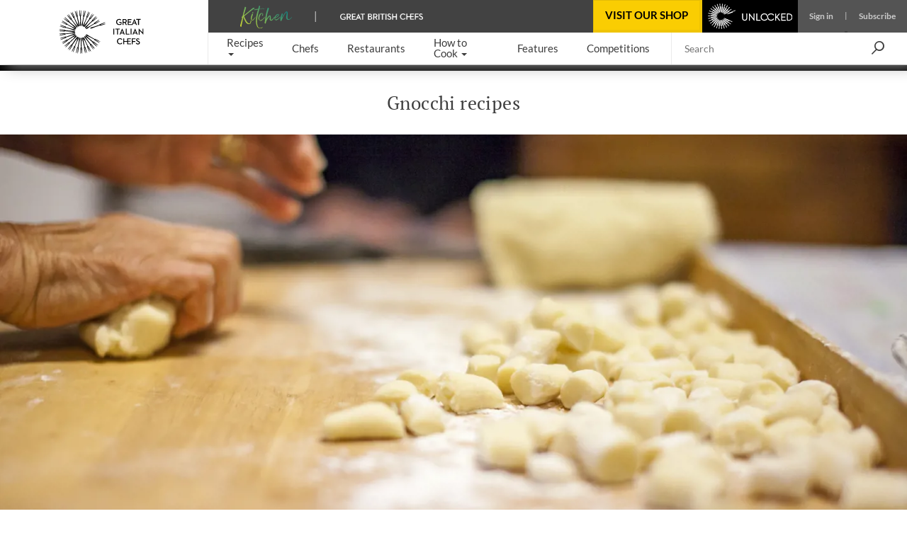

--- FILE ---
content_type: text/html; charset=utf-8
request_url: https://www.greatitalianchefs.com/collections/gnocchi-recipes
body_size: 31764
content:
<!DOCTYPE html>
    <html lang="en" xmlns="http://www.w3.org/1999/xhtml" xmlns:og="http://ogp.me/ns#" xmlns:fb="https://www.facebook.com/2008/fbml">
      <head prefix="og: http://ogp.me/ns">
        <link rel="stylesheet" type="text/css" href="/assets/shared-components.79f19367.css">
        <link rel="stylesheet" type="text/css" href="/assets/recipes.a3baf05f.css">
        <link rel="stylesheet" type="text/css" href="/assets/collection.b390af7f.css">
        <link rel="stylesheet" type="text/css" href="/assets/swiper.74b1e508.css">
        <link rel="stylesheet" type="text/css" href="/assets/newsletter-signup.b91f112f.css">
        <link rel="stylesheet" type="text/css" href="/assets/_default.page.client.e9bf256e.css">
        <link rel="preload" href="/assets/gbc-iconset-2017-11-13.71924b66.woff" as="font" type="font/woff" crossorigin>
        <meta charset="UTF-8" />
        <meta name="viewport" content="width=device-width, initial-scale=1.0" />
        <!-- Critical font preloads -->
        <link rel="preload" href="https://fonts.gstatic.com/s/lato/v14/S6uyw4BMUTPHjx4wXg.woff2" as="font" type="font/woff2" crossorigin>
<link rel="preload" href="https://fonts.gstatic.com/s/ptserif/v18/EJRVQgYoZZY2vCFuvAFWzr8.woff2" as="font" type="font/woff2" crossorigin>
<link rel="preload" href="https://fonts.gstatic.com/s/lato/v14/S6u9w4BMUTPHh6UVSwiPGQ.woff2" as="font" type="font/woff2" crossorigin>
        <!-- Hero image preload -->
        <link rel="preload" media="(max-width:428.98px)" as="image" imagesrcset="https://media-cdn2.greatbritishchefs.com/media/evuf12eo/img51578.whqc_428x309q80.webp 1x, https://media-cdn2.greatbritishchefs.com/media/evuf12eo/img51578.whqc_856x618q80.webp 2x" type="image/webp">
<link rel="preload" media="(min-width: 429px) and (max-width:767.98px)" as="image" imagesrcset="https://media-cdn2.greatbritishchefs.com/media/evuf12eo/img51578.whqc_640x462q80.webp 1x, https://media-cdn2.greatbritishchefs.com/media/evuf12eo/img51578.whqc_1280x924q80.webp 2x" type="image/webp">
<link rel="preload" media="(min-width:768px) and (max-width:991.98px)" as="image" imagesrcset="https://media-cdn2.greatbritishchefs.com/media/evuf12eo/img51578.whqc_768x512q80.webp 1x, https://media-cdn2.greatbritishchefs.com/media/evuf12eo/img51578.whqc_1536x1024q80.webp 2x" type="image/webp">
<link rel="preload" media="(min-width:992px)" as="image" imagesrcset="https://media-cdn2.greatbritishchefs.com/media/evuf12eo/img51578.whqc_1426x713q80.webp 1x, https://media-cdn2.greatbritishchefs.com/media/evuf12eo/img51578.whqc_2852x1426q80.webp 2x" type="image/webp">
        
        <link rel="preconnect" href="https://viewably.greatbritishchefs.com" crossorigin>
    
        <link rel="preconnect" href="https://www.googletagmanager.com"/>
        
        <!-- Bootstrap -->
        <link rel="stylesheet" href="/static-content/gbc-bootstrap.css">
        <link rel="icon" type="image/png" href="/icons/favicon-32x32.png" sizes="32x32" />
        <link rel="icon" type="image/png" href="/icons/favicon-96x96.png" sizes="96x96" />
        <link rel="apple-touch-icon" href="/icons/apple-touch-icon-180x180.png" />
        <link rel="shortcut icon" href="/icons/favicon.ico" />
        <link rel="manifest" href="/manifest.webmanifest" />
        <link rel="canonical" href="https://www.greatitalianchefs.com/collections/gnocchi-recipes" />
        <meta name="description" content="A collection of inspiring gnocchi recipes from some of Italy&#039;s greatest chefs. Learn how to make gnocchi and create some showstopping starters for your next dinner party." />
        <title>Gnocchi Recipes - Great Italian Chefs</title>
        <!--Open Graph Meta tags-->
        <meta property="og:title" content="Gnocchi Recipes" />
        <meta property="og:image" content="https://media-cdn2.greatbritishchefs.com/media/evuf12eo/img51578.whqc_1426x713q80.jpg" />
        <meta property="og:site_name" content="Great Italian Chefs" />
        <meta property="og:description" content="A collection of inspiring gnocchi recipes from some of Italy&#039;s greatest chefs. Learn how to make gnocchi and create some showstopping starters for your next dinner party." />
        <meta property="og:type" content="website" />
        <meta property="og:image" content="https://media-cdn2.greatbritishchefs.com/media/evuf12eo/img51578.whqc_735x1102q80.jpg" />
        <!--Twitter Meta tags-->
        <meta name="twitter:site" content="@gbchefs">
        <meta name="twitter:creator" content="@gbchefs">
        <meta name="twitter:title" content="Gnocchi Recipes">
        <meta name="twitter:image" content="https://media-cdn2.greatbritishchefs.com/media/evuf12eo/img51578.whqc_1426x713q80.jpg">
        <meta name="twitter:description" content="A collection of inspiring gnocchi recipes from some of Italy's greatest chefs. Learn how to make gnocchi and create some showstopping starters for your next dinner party.">
        <meta name="twitter:card" content="summary_large_image">
        
        <!--FaceBook Meta tags-->
        <meta property="fb:app_id" content="1656812054587768" />
        <meta property="article:author" content="https://www.facebook.com/greatitalianchefs" />
        <script>
        if('serviceWorker' in navigator) { window.addEventListener('load', () => { 
            console.debug('navigator.serviceWorker.register - sw.js')
            navigator.serviceWorker.register('/sw.js', { scope: '/' })})}
        </script>
        <script>
        window.__gbcRuntimeEnvironmentSettings = {"identityUrl":"https://identity.greatbritishchefs.com","webBaseUrlForClient":"https://www.greatitalianchefs.com","clientId":"gbc_site_frontend","apiBaseUrlForClient":"https://api.greatitalianchefs.com"};
        </script>
       
        <script>
        //Decide which test bucket user belongs to
        window.__gbcGlobalFunctions = window.__gbcGlobalFunctions || {};
        window.__gbcGlobalFunctions.getOrInitializeUserTestClass = function() {
          // Overriden for active A/B tests
          return null;
        }
        window.__gbcGlobalFunctions.getUserData = function() {
          try{
              // Check if localStorage is available
              if (!window.localStorage || typeof window.localStorage.getItem !== "function") {
                console.warn("MembershipAccess: localStorage is not available, returning defaults");
                return { };
              }
 
              var userId = window.localStorage.getItem("storedUserId") || null;
              var userTier = window.localStorage.getItem("storedUserTier") || null;

              return { userId, userTier };

          } catch (e) {
              console.error("MembershipAccess: Unable to retrieve user data:", e);
              return { userId: null, userTier: null };
          }
        }
        </script>
        
    <script>
    window.viewably = (function(vx, reqSimpleUrl, env, ssr) {
        vx.pv = '__err1'; 
        vx.ssr = ssr;
        vx.pvv_path = reqSimpleUrl;
        vx.env = env;
        if (window.__gbcGlobalFunctions && typeof window.__gbcGlobalFunctions.getOrInitializeUserTestClass === "function") {
          vx.pvv_testClass = window.__gbcGlobalFunctions.getOrInitializeUserTestClass();
        }
          try {
            if (window.crypto && typeof window.crypto.randomUUID === "function") {
                vx.pv = window.crypto.randomUUID();
            } else {
                vx.pv = Math.random().toString(36).substr(2);
            }
            var scriptEl = document.createElement("script");
            var queryParam = new URLSearchParams({pv: vx.pv, ssr: vx.ssr, env: vx.env, pvv_path: vx.pvv_path,pvv_testClass: vx.pvv_testClass }).toString();
            scriptEl.src = 'https://viewably.greatbritishchefs.com/init-jsscript?' + queryParam;
            scriptEl.async = true;
            document.head.appendChild(scriptEl);
        } catch (error) {
            console.error("viewably init error occurred:", error);
        }
        return vx;
    })(window.viewably || {},   'www.greatitalianchefs.com/collections/gnocchi-recipes', 'prod', 'testAug25');
    </script>
    
        <script>
// Define dataLayer and the gtag function.
window.dataLayer = window.dataLayer || [];
function gtag(){ window.dataLayer.push(arguments);}

// Set default consent to 'denied' as a placeholder
// Determine actual values based on your own requirements
gtag('consent', 'default', {
  'ad_storage': 'denied',
  'ad_user_data': 'denied',
  'ad_personalization': 'denied',
  'analytics_storage': 'denied',
  'wait_for_update': 500
});

dataLayer.push({
    'event': 'default_consent'
  });
</script>
<script async src="https://www.googletagmanager.com/gtag/js?id=G-WJLFG1BX4N"></script>
<script>

var __gbcGA4Init= (function() {
try {
  // Initialize your data here
  return {
    user_ab_test: window.__gbcGlobalFunctions.getOrInitializeUserTestClass(),
    userData: window.__gbcGlobalFunctions.getUserData()
  };
} catch (e) {
  console.error("Error occurred while initializing __gbcGA4Init object:", e);
 }
})() || {user_ab_test:null};

if (!__gbcGA4Init.userData) {
  __gbcGA4Init.userData = {};
}
 
  gtag('js', new Date());
  var gtagConfig = {
    user_properties: {}
  };

  var canSendUserIdToGA = (function(){
  try {
    var gbcConsentDescription = JSON.parse(window.localStorage.getItem("gbcConsentDescription") || "{}");
    if (gbcConsentDescription) return gbcConsentDescription.canSendUserIdToGA;
    return null;
    } catch (e) {
    console.error("Unable to read consent data. No user info will be in GTAG. Reason: ", e);
    return undefined;
  }})();
  
  if (canSendUserIdToGA) {
      //Only attach user ID if consent is given
      gtagConfig['user_id'] = __gbcGA4Init.userData.userId;
  }

    //old 'event' way to send membership - will be removed soon
    gtagConfig['membership_tier'] = __gbcGA4Init.userData.userTier;
    gtagConfig['user_test_class']= __gbcGA4Init.user_ab_test;

    //new way to send A/B test class and userTier- user property
    gtagConfig['user_properties']['user_ab_test'] = __gbcGA4Init.user_ab_test;
    gtagConfig['user_properties']['user_tier'] = __gbcGA4Init.userData.userTier;
  
    try{
      if (document.location.href.indexOf("ga4debug=1") > -1){
        gtagConfig['debug_mode'] = true;
      }
    }catch(e){
      console.error("Error occurred while checking GA4 debug mode:", e);
    }
 
  // Using Google Consent mode V2 - No information will be sent before consent is given
  console.log("GA4 Initializing gtag with config:", gtagConfig);
  gtag('config', 'G-WJLFG1BX4N', gtagConfig);
 
</script>
        <script async src="https://securepubads.g.doubleclick.net/tag/js/gpt.js" crossorigin="anonymous"></script>
<script>
var googletag = googletag || {}; googletag.cmd = googletag.cmd || [];

  googletag.cmd.push(function(){
    dataKeys = {"HasSponsor":"no","PageTitle":"gnocchi recipes","Type":"collectionpage","Site":"Production","Partition":"GIC"};
    try{
    dataKeys.UserTier = window.localStorage && typeof window.localStorage.getItem === "function" && window.localStorage.getItem('storedUserTier');
    if (!dataKeys.UserTier) {dataKeys.UserTier ='Unknown'}
    } catch(e){
      console.error('GoogleAdUnit - Getting UserTier failed : ' + e.message,e);
      dataKeys.UserTier ='Unknown';
    }

    for(var key in dataKeys){
      if (dataKeys.hasOwnProperty(key)) {
        console.debug('GoogleAdUnit Key-value : ' + key + ' = ' + dataKeys[key])
        googletag.pubads().setTargeting(key, dataKeys[key]);
      }
    }
    console.debug('GoogleAdUnit Targetting completed');      
  }); 
  
function testStaticallyRenderedGoogleAdUnitCouldBeEventuallyRenderedAndGetAdElement(adZoneInfoString, adElementId, adSpecStopPointMin, adSpecStopPointMax) {
  function ignoreAdBlock(message){
        message = message || "No message";
        console.debug("GoogleAdUnit ignored: "+ adZoneInfoString +' : ' + message);
    }  
try {
  var respWidth = window.screen.width;
      if (adSpecStopPointMin > respWidth || adSpecStopPointMax < respWidth) {
        ignoreAdBlock("Resolution out of range: Threshold " + adSpecStopPointMin + " - " + adSpecStopPointMax + "px, Screen width: " + respWidth + "px");
        return false;
    }

  var isProbablyGoldOrSilver = window.localStorage && typeof window.localStorage.getItem === "function" && /gold|silver/i.test(window.localStorage.getItem('storedUserTier'));

  if (isProbablyGoldOrSilver) {
      if (/HeaderOptions/i.test(adZoneInfoString)) {
          ignoreAdBlock('Block removed for gold / silver user')
          return false;
      }
  }
  return true;
 } catch(e) {
   console.error('testStaticallyRenderedGoogleAdUnitCouldBeEventuallyRenderedAndGetAdElement failed for ' + adZoneInfoString + ' : ' + e.message,e); 
   return false;
 }
}

          (function (adZoneInfoString,adElementId,adSpecStopPointMin, adSpecStopPointMax){
            if (testStaticallyRenderedGoogleAdUnitCouldBeEventuallyRenderedAndGetAdElement(adZoneInfoString, adElementId, adSpecStopPointMin, adSpecStopPointMax)) {
              console.debug('GoogleAdUnit: cmd.push '+adZoneInfoString);
            
            googletag.cmd.push(function() {
              console.debug('GoogleAdUnit: defineSlot '+adZoneInfoString);
              googletag.defineSlot('/11464905/GIC_mobile_banner', [300, 50], adElementId).addService(googletag.pubads());
            })    
          }
          })('GIC_mobile_banner-0: GIC_mobile_banner 300x50 - Mobile/0-767', 'GIC_mobile_banner-0',  0, 767);
          

          (function (adZoneInfoString,adElementId,adSpecStopPointMin, adSpecStopPointMax){
            if (testStaticallyRenderedGoogleAdUnitCouldBeEventuallyRenderedAndGetAdElement(adZoneInfoString, adElementId, adSpecStopPointMin, adSpecStopPointMax)) {
              console.debug('GoogleAdUnit: cmd.push '+adZoneInfoString);
            
            googletag.cmd.push(function() {
              console.debug('GoogleAdUnit: defineSlot '+adZoneInfoString);
              googletag.defineSlot('/11464905/GIC_mpu', [300, 250], adElementId).addService(googletag.pubads());
            })    
          }
          })('GIC_mpu-1: GIC_mpu 300x250 - TabletDesktop/768-10000', 'GIC_mpu-1',  768, 10000);
          

          (function (adZoneInfoString,adElementId,adSpecStopPointMin, adSpecStopPointMax){
           console.debug('GoogleAdUnit: slot will not be defined in the head (lazyLoad) '+adZoneInfoString);
          })('GIC_mobile_mpu_bottom-2: GIC_mobile_mpu_bottom 300x250 - Mobile/0-767', 'GIC_mobile_mpu_bottom-2', 767, 0);
          

    googletag.cmd.push(function(){
      googletag.pubads().enableSingleRequest();
      googletag.pubads().disableInitialLoad();
      googletag.enableServices();
      console.debug('GoogleAdUnit disableInitialLoad() && enableServices()');
    }); 
</script>
        

        
            <!-- application/ld+json is not available for this page -->
            
        
            <script type="application/ld+json">{"@context":"https://schema.org","@type":"ItemList","itemListElement":[{"@type":"ListItem","position":1,"url":"https://www.greatitalianchefs.com/recipes/gnocchi-parisienne-recipe"},{"@type":"ListItem","position":2,"url":"https://www.greatitalianchefs.com/recipes/pink-gnocchi-recipe"},{"@type":"ListItem","position":3,"url":"https://www.greatitalianchefs.com/recipes/gnocchi-di-prugne-recipe"},{"@type":"ListItem","position":4,"url":"https://www.greatitalianchefs.com/recipes/gnocchi-alla-sorrentina-recipe"},{"@type":"ListItem","position":5,"url":"https://www.greatitalianchefs.com/recipes/ricotta-gnocchi-recipe"},{"@type":"ListItem","position":6,"url":"https://www.greatitalianchefs.com/recipes/gnocchi-alla-bava-recipe"},{"@type":"ListItem","position":7,"url":"https://www.greatitalianchefs.com/recipes/gnocchi-recipe"},{"@type":"ListItem","position":8,"url":"https://www.greatitalianchefs.com/recipes/nettle-gnocchi-recipe-fois-gras-cream"},{"@type":"ListItem","position":9,"url":"https://www.greatitalianchefs.com/recipes/gnocchi-garlic-sauce-recipe"},{"@type":"ListItem","position":10,"url":"https://www.greatitalianchefs.com/recipes/beetroot-gnocchi-beer-soil-recipe"},{"@type":"ListItem","position":11,"url":"https://www.greatitalianchefs.com/recipes/gnochi-alla-romana-recipe"},{"@type":"ListItem","position":12,"url":"https://www.greatitalianchefs.com/recipes/gnudi-recipe-sage-brown-butter"},{"@type":"ListItem","position":13,"url":"https://www.greatitalianchefs.com/recipes/malloreddus-recipe-sausage-fennel-ragu"},{"@type":"ListItem","position":14,"url":"https://www.greatitalianchefs.com/recipes/malfatti-recipe-tomato-sauce"}]}</script>
        
        
      <script>
      try {
        if (window.localStorage){
            let lastLoggedInTimestamp=parseInt(window.localStorage["lastLoggedInTimestamp"]);
            let storedUserTier=window.localStorage["storedUserTier"];
            let currentTime = new Date().getTime();
            if ((/gold|silver/i.test(storedUserTier)) || (lastLoggedInTimestamp && lastLoggedInTimestamp < currentTime && currentTime < lastLoggedInTimestamp + 15 * 1000)){
                console.debug('TopAdBanner hidden: [%s, %s]',storedUserTier,lastLoggedInTimestamp)
                var headerAdStyle = document.createElement('style');
                headerAdStyle.type = 'text/css';
                headerAdStyle.innerHTML = '.ad-container.ad-container--is-HeaderOptions { display: none !important; }';
                document.head.appendChild(headerAdStyle);
            } else {
                console.debug('TopAdBanner shown: [%s, %s]',storedUserTier,lastLoggedInTimestamp)
            }
        }
       } catch(err) {
        console.warn('Top Ad Banner stays - unable to check if top banner needs to be hidden', err)
      }
      </script>
    
        <script>
      try {
        if (window.localStorage && window.localStorage.getItem('isProbablySubscribedToGbcWeeklyNewsletter') === 'true') {
            var defaultNewsletterStyle = document.createElement('style');
            defaultNewsletterStyle.type = 'text/css';
            defaultNewsletterStyle.innerHTML = '.newsletter__title-image-overlay { display: none !important; }';
            document.head.appendChild(defaultNewsletterStyle);
            console.debug('Default Newsletter Block is HIDDEN because window.localStorage.isProbablySubscribedToGbcWeeklyNewsletter is TRUE.')
        }
        else {
            console.debug('Default Newsletter Block is SHOWN by default.')
        }
      } catch (er) {
        console.error('An error occurred while trying to dynamically render Newsletter block.', er)
      }
      </script>
 
        </head>
      <body style="">
        <script>window.cmp_cdid = "b281a6d4c1c38";</script><script>if(!("gdprAppliesGlobally" in window)){window.gdprAppliesGlobally=true}if(!("cmp_id" in window)||window.cmp_id<1){window.cmp_id=0}if(!("cmp_cdid" in window)){window.cmp_cdid="b281a6d4c1c38"}if(!("cmp_params" in window)){window.cmp_params=""}if(!("cmp_host" in window)){window.cmp_host="b.delivery.consentmanager.net"}if(!("cmp_cdn" in window)){window.cmp_cdn="cdn.consentmanager.net"}if(!("cmp_proto" in window)){window.cmp_proto="https:"}if(!("cmp_codesrc" in window)){window.cmp_codesrc="0"}window.cmp_getsupportedLangs=function(){var b=["DE","EN","FR","IT","NO","DA","FI","ES","PT","RO","BG","ET","EL","GA","HR","LV","LT","MT","NL","PL","SV","SK","SL","CS","HU","RU","SR","ZH","TR","UK","AR","BS","JA","CY"];if("cmp_customlanguages" in window){for(var a=0;a<window.cmp_customlanguages.length;a++){b.push(window.cmp_customlanguages[a].l.toUpperCase())}}return b};window.cmp_getRTLLangs=function(){var a=["AR"];if("cmp_customlanguages" in window){for(var b=0;b<window.cmp_customlanguages.length;b++){if("r" in window.cmp_customlanguages[b]&&window.cmp_customlanguages[b].r){a.push(window.cmp_customlanguages[b].l)}}}return a};window.cmp_getlang=function(a){if(typeof(a)!="boolean"){a=true}if(a&&typeof(cmp_getlang.usedlang)=="string"&&cmp_getlang.usedlang!==""){return cmp_getlang.usedlang}return window.cmp_getlangs()[0]};window.cmp_extractlang=function(a){if(a.indexOf("cmplang=")!=-1){a=a.substr(a.indexOf("cmplang=")+8,2).toUpperCase();if(a.indexOf("&")!=-1){a=a.substr(0,a.indexOf("&"))}}else{a=""}return a};window.cmp_getlangs=function(){var h=window.cmp_getsupportedLangs();var g=[];var a=location.hash;var f=location.search;var e="cmp_params" in window?window.cmp_params:"";if(cmp_extractlang(a)!=""){g.push(cmp_extractlang(a))}else{if(cmp_extractlang(f)!=""){g.push(cmp_extractlang(f))}else{if(cmp_extractlang(e)!=""){g.push(cmp_extractlang(e))}else{if("cmp_setlang" in window&&window.cmp_setlang!=""){g.push(window.cmp_setlang.toUpperCase())}else{if("cmp_langdetect" in window&&window.cmp_langdetect==1){g.push(window.cmp_getPageLang())}else{g=window.cmp_getBrowserLangs()}}}}}var c=[];for(var d=0;d<g.length;d++){var b=g[d].toUpperCase();if(b.length<2){continue}if(h.indexOf(b)!=-1){c.push(b)}else{if(b.indexOf("-")!=-1){b=b.substr(0,2)}if(h.indexOf(b)!=-1){c.push(b)}}}if(c.length==0&&typeof(cmp_getlang.defaultlang)=="string"&&cmp_getlang.defaultlang!==""){return[cmp_getlang.defaultlang.toUpperCase()]}else{return c.length>0?c:["EN"]}};window.cmp_getPageLangs=function(){var a=window.cmp_getXMLLang();if(a!=""){a=[a.toUpperCase()]}else{a=[]}a=a.concat(window.cmp_getLangsFromURL());return a.length>0?a:["EN"]};window.cmp_getPageLang=function(){var a=window.cmp_getPageLangs();return a.length>0?a[0]:""};window.cmp_getLangsFromURL=function(){var c=window.cmp_getsupportedLangs();var b=location;var m="toUpperCase";var g=b.hostname[m]()+".";var a="/"+b.pathname[m]()+"/";a=a.split("_").join("-");a=a.split("//").join("/");a=a.split("//").join("/");var f=[];for(var e=0;e<c.length;e++){var j=a.substring(0,c[e].length+2);if(g.substring(0,c[e].length+1)==c[e]+"."){f.push(c[e][m]())}else{if(c[e].length==5){var k=c[e].substring(3,5)+"-"+c[e].substring(0,2);if(g.substring(0,k.length+1)==k+"."){f.push(c[e][m]())}}else{if(j=="/"+c[e]+"/"||j=="/"+c[e]+"-"){f.push(c[e][m]())}else{if(j=="/"+c[e].replace("-","/")+"/"||j=="/"+c[e].replace("-","/")+"/"){f.push(c[e][m]())}else{if(c[e].length==5){var k=c[e].substring(3,5)+"-"+c[e].substring(0,2);var h=a.substring(0,k.length+1);if(h=="/"+k+"/"||h=="/"+k.replace("-","/")+"/"){f.push(c[e][m]())}}}}}}}return f};window.cmp_getXMLLang=function(){var c=document.getElementsByTagName("html");if(c.length>0){c=c[0]}else{c=document.documentElement}if(c&&c.getAttribute){var a=c.getAttribute("xml:lang");if(typeof(a)!="string"||a==""){a=c.getAttribute("lang")}if(typeof(a)=="string"&&a!=""){a=a.split("_").join("-").toUpperCase();var b=window.cmp_getsupportedLangs();return b.indexOf(a)!=-1||b.indexOf(a.substr(0,2))!=-1?a:""}else{return""}}};window.cmp_getBrowserLangs=function(){var c="languages" in navigator?navigator.languages:[];var b=[];if(c.length>0){for(var a=0;a<c.length;a++){b.push(c[a])}}if("language" in navigator){b.push(navigator.language)}if("userLanguage" in navigator){b.push(navigator.userLanguage)}return b};(function(){var C=document;var D=C.getElementsByTagName;var o=window;var t="";var h="";var k="";var F=function(e){var i="cmp_"+e;e="cmp"+e+"=";var d="";var l=e.length;var K=location;var L=K.hash;var w=K.search;var u=L.indexOf(e);var J=w.indexOf(e);if(u!=-1){d=L.substring(u+l,9999)}else{if(J!=-1){d=w.substring(J+l,9999)}else{return i in o&&typeof(o[i])!=="function"?o[i]:""}}var I=d.indexOf("&");if(I!=-1){d=d.substring(0,I)}return d};var j=F("lang");if(j!=""){t=j;k=t}else{if("cmp_getlang" in o){t=o.cmp_getlang().toLowerCase();h=o.cmp_getlangs().slice(0,3).join("_");k=o.cmp_getPageLangs().slice(0,3).join("_");if("cmp_customlanguages" in o){var m=o.cmp_customlanguages;for(var y=0;y<m.length;y++){var a=m[y].l.toLowerCase();if(a==t){t="en"}}}}}var q=("cmp_proto" in o)?o.cmp_proto:"https:";if(q!="http:"&&q!="https:"){q="https:"}var n=("cmp_ref" in o)?o.cmp_ref:location.href;if(n.length>300){n=n.substring(0,300)}var A=function(l){var K=document;var N=K.getElementsByTagName;var P=K.createElement("script");P.setAttribute("data-cmp-ab","1");P.type="text/javascript";P.async=true;P.src=l;var O=["body","div","span","script","head"];var I="currentScript";var L="parentElement";var u="appendChild";var M="body";if(K[I]&&K[I][L]){K[I][L][u](P)}else{if(K[M]){K[M][u](P)}else{for(var w=0;w<O.length;w++){var J=N(O[w]);if(J.length>0){J[0][u](P);break}}}}};var b=F("design");var c=F("regulationkey");var z=F("gppkey");var s=F("att");var f=o.encodeURIComponent;var g;try{g=C.cookie.length>0}catch(B){g=false}var x=F("darkmode");if(x=="0"){x=0}else{if(x=="1"){x=1}else{try{if("matchMedia" in window&&window.matchMedia){var H=window.matchMedia("(prefers-color-scheme: dark)");if("matches" in H&&H.matches){x=1}}}catch(B){x=0}}}var p=q+"//"+o.cmp_host+"/delivery/cmp.php?";p+=("cmp_id" in o&&o.cmp_id>0?"id="+o.cmp_id:"")+("cmp_cdid" in o?"&cdid="+o.cmp_cdid:"")+"&h="+f(n);p+=(b!=""?"&cmpdesign="+f(b):"")+(c!=""?"&cmpregulationkey="+f(c):"")+(z!=""?"&cmpgppkey="+f(z):"");p+=(s!=""?"&cmpatt="+f(s):"")+("cmp_params" in o?"&"+o.cmp_params:"")+(g?"&__cmpfcc=1":"");p+=(x>0?"&cmpdarkmode=1":"");A(p+"&l="+f(t)+"&ls="+f(h)+"&lp="+f(k)+"&o="+(new Date()).getTime());if(!("cmp_quickstub" in window)){var r="js";var v=F("debugunminimized")!=""?"":".min";if(F("debugcoverage")=="1"){r="instrumented";v=""}if(F("debugtest")=="1"){r="jstests";v=""}var G=new Date();var E=G.getFullYear()+"-"+(G.getMonth()+1)+"-"+G.getDate();A(q+"//"+o.cmp_cdn+"/delivery/"+r+"/cmp_final"+v+".js?t="+E)}})();window.cmp_rc=function(c,b){var l;try{l=document.cookie}catch(h){l=""}var j="";var f=0;var g=false;while(l!=""&&f<100){f++;while(l.substr(0,1)==" "){l=l.substr(1,l.length)}var k=l.substring(0,l.indexOf("="));if(l.indexOf(";")!=-1){var m=l.substring(l.indexOf("=")+1,l.indexOf(";"))}else{var m=l.substr(l.indexOf("=")+1,l.length)}if(c==k){j=m;g=true}var d=l.indexOf(";")+1;if(d==0){d=l.length}l=l.substring(d,l.length)}if(!g&&typeof(b)=="string"){j=b}return(j)};window.cmp_stub=function(){var a=arguments;__cmp.a=__cmp.a||[];if(!a.length){return __cmp.a}else{if(a[0]==="ping"){if(a[1]===2){a[2]({gdprApplies:gdprAppliesGlobally,cmpLoaded:false,cmpStatus:"stub",displayStatus:"hidden",apiVersion:"2.2",cmpId:31},true)}else{a[2](false,true)}}else{if(a[0]==="getTCData"){__cmp.a.push([].slice.apply(a))}else{if(a[0]==="addEventListener"||a[0]==="removeEventListener"){__cmp.a.push([].slice.apply(a))}else{if(a.length==4&&a[3]===false){a[2]({},false)}else{__cmp.a.push([].slice.apply(a))}}}}}};window.cmp_dsastub=function(){var a=arguments;a[0]="dsa."+a[0];window.cmp_gppstub(a)};window.cmp_gppstub=function(){var c=arguments;__gpp.q=__gpp.q||[];if(!c.length){return __gpp.q}var h=c[0];var g=c.length>1?c[1]:null;var f=c.length>2?c[2]:null;var a=null;var j=false;if(h==="ping"){a=window.cmp_gpp_ping();j=true}else{if(h==="addEventListener"){__gpp.e=__gpp.e||[];if(!("lastId" in __gpp)){__gpp.lastId=0}__gpp.lastId++;var d=__gpp.lastId;__gpp.e.push({id:d,callback:g});a={eventName:"listenerRegistered",listenerId:d,data:true,pingData:window.cmp_gpp_ping()};j=true}else{if(h==="removeEventListener"){__gpp.e=__gpp.e||[];a=false;for(var e=0;e<__gpp.e.length;e++){if(__gpp.e[e].id==f){__gpp.e[e].splice(e,1);a=true;break}}j=true}else{__gpp.q.push([].slice.apply(c))}}}if(a!==null&&typeof(g)==="function"){g(a,j)}};window.cmp_gpp_ping=function(){return{gppVersion:"1.1",cmpStatus:"stub",cmpDisplayStatus:"hidden",signalStatus:"not ready",supportedAPIs:["2:tcfeuv2","5:tcfcav1","7:usnat","8:usca","9:usva","10:usco","11:usut","12:usct","13:usfl","14:usmt","15:usor","16:ustx","17:usde","18:usia","19:usne","20:usnh","21:usnj","22:ustn"],cmpId:31,sectionList:[],applicableSections:[0],gppString:"",parsedSections:{}}};window.cmp_addFrame=function(b){if(!window.frames[b]){if(document.body){var a=document.createElement("iframe");a.style.cssText="display:none";if("cmp_cdn" in window&&"cmp_ultrablocking" in window&&window.cmp_ultrablocking>0){a.src="//"+window.cmp_cdn+"/delivery/empty.html"}a.name=b;a.setAttribute("title","Intentionally hidden, please ignore");a.setAttribute("role","none");a.setAttribute("tabindex","-1");document.body.appendChild(a)}else{window.setTimeout(window.cmp_addFrame,10,b)}}};window.cmp_msghandler=function(d){var a=typeof d.data==="string";try{var c=a?JSON.parse(d.data):d.data}catch(f){var c=null}if(typeof(c)==="object"&&c!==null&&"__cmpCall" in c){var b=c.__cmpCall;window.__cmp(b.command,b.parameter,function(h,g){var e={__cmpReturn:{returnValue:h,success:g,callId:b.callId}};d.source.postMessage(a?JSON.stringify(e):e,"*")})}if(typeof(c)==="object"&&c!==null&&"__tcfapiCall" in c){var b=c.__tcfapiCall;window.__tcfapi(b.command,b.version,function(h,g){var e={__tcfapiReturn:{returnValue:h,success:g,callId:b.callId}};d.source.postMessage(a?JSON.stringify(e):e,"*")},b.parameter)}if(typeof(c)==="object"&&c!==null&&"__gppCall" in c){var b=c.__gppCall;window.__gpp(b.command,function(h,g){var e={__gppReturn:{returnValue:h,success:g,callId:b.callId}};d.source.postMessage(a?JSON.stringify(e):e,"*")},"parameter" in b?b.parameter:null,"version" in b?b.version:1)}if(typeof(c)==="object"&&c!==null&&"__dsaCall" in c){var b=c.__dsaCall;window.__dsa(b.command,function(h,g){var e={__dsaReturn:{returnValue:h,success:g,callId:b.callId}};d.source.postMessage(a?JSON.stringify(e):e,"*")},"parameter" in b?b.parameter:null,"version" in b?b.version:1)}};window.cmp_setStub=function(a){if(!(a in window)||(typeof(window[a])!=="function"&&typeof(window[a])!=="object"&&(typeof(window[a])==="undefined"||window[a]!==null))){window[a]=window.cmp_stub;window[a].msgHandler=window.cmp_msghandler;window.addEventListener("message",window.cmp_msghandler,false)}};window.cmp_setGppStub=function(a){if(!(a in window)||(typeof(window[a])!=="function"&&typeof(window[a])!=="object"&&(typeof(window[a])==="undefined"||window[a]!==null))){window[a]=window.cmp_gppstub;window[a].msgHandler=window.cmp_msghandler;window.addEventListener("message",window.cmp_msghandler,false)}};if(!("cmp_noiframepixel" in window)){window.cmp_addFrame("__cmpLocator")}if((!("cmp_disabletcf" in window)||!window.cmp_disabletcf)&&!("cmp_noiframepixel" in window)){window.cmp_addFrame("__tcfapiLocator")}if((!("cmp_disablegpp" in window)||!window.cmp_disablegpp)&&!("cmp_noiframepixel" in window)){window.cmp_addFrame("__gppLocator")}if((!("cmp_disabledsa" in window)||!window.cmp_disabledsa)&&!("cmp_noiframepixel" in window)){window.cmp_addFrame("__dsaLocator")}window.cmp_setStub("__cmp");if(!("cmp_disabletcf" in window)||!window.cmp_disabletcf){window.cmp_setStub("__tcfapi")}if(!("cmp_disablegpp" in window)||!window.cmp_disablegpp){window.cmp_setGppStub("__gpp")}if(!("cmp_disabledsa" in window)||!window.cmp_disabledsa){window.cmp_setGppStub("__dsa")};</script>
        <div id="app"><!--[--><!----><div class="navbar-mobile__container d-lg-none d-lg-none" data-v-982e4179 data-v-34765f56><div class="navbar-mobile-header__container d-flex justify-content-between align-items-center w-100" data-v-34765f56><a class="navbar-mobile-logo" href="/" data-v-34765f56><picture nopin="nopin" data-v-34765f56><source srcset="https://media-cdn2.greatbritishchefs.com/media/px5dew3a/gic_logo.svg" type="image/svg+xml" data-v-34765f56><img nopin="nopin" width="195" height="46" class="menu-logo" alt="Mobile Logo of Great British Chefs" data-v-34765f56></picture></a><div id="knife-burger" class="gbcicon-knives-3" data-event-label="Burger" role="button" aria-label="Menu" aria-expanded="false" aria-controls="dropdown-mobile" data-v-34765f56></div><!----></div><div id="dropdown-mobile" class="navbar-mobile-body__Container" data-v-34765f56><ul class="ps-0" data-v-34765f56><!--[--><li class="navbar-mobile-menu-item" data-v-34765f56><div data-v-34765f56><span class="menu-item-text" data-v-34765f56>Recipes</span><span class="gbcicon-arrow-right" data-v-34765f56></span></div><!----><!----></li><li class="navbar-mobile-menu-item" data-v-34765f56><!----><!----><a href="https://www.greatbritishchefs.com/chefs" data-v-34765f56>Chefs</a></li><li class="navbar-mobile-menu-item" data-v-34765f56><!----><!----><a href="https://www.greatbritishchefs.com/restaurants" data-v-34765f56>Restaurants</a></li><li class="navbar-mobile-menu-item" data-v-34765f56><!----><div data-v-34765f56><span class="menu-item-text" data-v-34765f56>How to Cook</span><span class="gbcicon-arrow-right" data-v-34765f56></span></div><!----></li><li class="navbar-mobile-menu-item" data-v-34765f56><!----><!----><a href="https://www.greatbritishchefs.com/features" data-v-34765f56>Features</a></li><li class="navbar-mobile-menu-item" data-v-34765f56><!----><!----><a href="https://www.greatbritishchefs.com/competitions" data-v-34765f56>Competitions</a></li><!--]--><li class="menu-search-button" data-event-label="Search Dropdown" role="button" data-v-34765f56><!--[--><div class="w-100" data-v-a64a7766><span class="gbcicon-search" aria-label="Search" data-v-a64a7766></span></div><div data-v-a64a7766><div class="offcanvas offcanvas-end border-0 pt-5 w-100 search-overlay" data-v-a64a7766><div class="d-flex justify-content-between align-baseline px-4" data-v-a64a7766><h5 class="search-overlay__heading pe-4" data-v-a64a7766>Search by ingredient, dish or cuisine</h5><div type="button" class="search-overlay__btn-close ps-4" data-v-a64a7766><span class="gbcicon gbcicon-cross-big-2" data-v-a64a7766></span></div></div><div class="d-flex flex-column px-4" data-v-a64a7766><div class="d-flex flex-row pt-4 pb-2 search-overlay__input-container" data-v-a64a7766><input class="flex-grow-1 pe-2" type="text" value="" data-v-a64a7766><span role="button" aria-label="Search" class="gbcicon-search d-inline-block ps-2 fs-5 align-self-end" data-v-a64a7766></span></div><div data-v-a64a7766><!--[--><div class="d-flex flex-column" data-v-6945ba19><div class="d-flex flex-row pt-3" data-v-6945ba19><!--[--><div class="pe-3" data-v-6945ba19><h3 class="search-list__title--active search-list__title fs-6" role="button" data-v-6945ba19>Popular</h3></div><div class="pe-3" data-v-6945ba19><h3 class="search-list__title fs-6" role="button" data-v-6945ba19>Search history</h3></div><!--]--></div><div class="pt-2" data-v-6945ba19><!--[--><div class="py-1 px-3" data-v-6945ba19><h3 role="button" class="fs-6 text-uppercase" data-v-6945ba19>Chicken</h3></div><div class="py-1 px-3" data-v-6945ba19><h3 role="button" class="fs-6 text-uppercase" data-v-6945ba19>Lamb</h3></div><div class="py-1 px-3" data-v-6945ba19><h3 role="button" class="fs-6 text-uppercase" data-v-6945ba19>Salmon</h3></div><div class="py-1 px-3" data-v-6945ba19><h3 role="button" class="fs-6 text-uppercase" data-v-6945ba19>Venison</h3></div><div class="py-1 px-3" data-v-6945ba19><h3 role="button" class="fs-6 text-uppercase" data-v-6945ba19>Sea Bass</h3></div><div class="py-1 px-3" data-v-6945ba19><h3 role="button" class="fs-6 text-uppercase" data-v-6945ba19>Duck</h3></div><div class="py-1 px-3" data-v-6945ba19><h3 role="button" class="fs-6 text-uppercase" data-v-6945ba19>Michelin</h3></div><div class="py-1 px-3" data-v-6945ba19><h3 role="button" class="fs-6 text-uppercase" data-v-6945ba19>Vegetarian</h3></div><div class="py-1 px-3" data-v-6945ba19><h3 role="button" class="fs-6 text-uppercase" data-v-6945ba19>Dessert</h3></div><div class="py-1 px-3" data-v-6945ba19><h3 role="button" class="fs-6 text-uppercase" data-v-6945ba19>Cod</h3></div><!--]--></div><!----></div><!----><!--]--></div></div></div></div><!----><!----><!--]--></li></ul><div class="navbar-mobile-sub-menu__container" data-v-34765f56><div class="navbar-mobile-sub-menu__header" data-v-34765f56><div class="navbar-mobile-back__container" data-v-34765f56><span class="fa gbcicon-arrow-left" data-v-34765f56></span></div><div class="navbar-mobile-header-link__container" data-v-34765f56><span data-v-34765f56>Recipes</span></div><div class="navbar-mobile-header-link__container emptyToCenterHeaderLink" data-v-34765f56></div></div><ul class="navbar-mobile-sub-menu__List" data-v-34765f56><!--[--><li class="navbar-mobile-sub-menu-item" data-v-34765f56><span class="menu-item-text" data-v-34765f56>Meat and Poultry</span><span class="gbcicon-arrow-right" data-v-34765f56></span></li><li class="navbar-mobile-sub-menu-item" data-v-34765f56><span class="menu-item-text" data-v-34765f56>Fish and Seafood</span><span class="gbcicon-arrow-right" data-v-34765f56></span></li><li class="navbar-mobile-sub-menu-item" data-v-34765f56><span class="menu-item-text" data-v-34765f56>Vegetables</span><span class="gbcicon-arrow-right" data-v-34765f56></span></li><li class="navbar-mobile-sub-menu-item" data-v-34765f56><span class="menu-item-text" data-v-34765f56>Snacks</span><span class="gbcicon-arrow-right" data-v-34765f56></span></li><li class="navbar-mobile-sub-menu-item" data-v-34765f56><span class="menu-item-text" data-v-34765f56>Pasta</span><span class="gbcicon-arrow-right" data-v-34765f56></span></li><li class="navbar-mobile-sub-menu-item" data-v-34765f56><span class="menu-item-text" data-v-34765f56>Sauces</span><span class="gbcicon-arrow-right" data-v-34765f56></span></li><li class="navbar-mobile-sub-menu-item" data-v-34765f56><span class="menu-item-text" data-v-34765f56>Courses</span><span class="gbcicon-arrow-right" data-v-34765f56></span></li><li class="navbar-mobile-sub-menu-item" data-v-34765f56><span class="menu-item-text" data-v-34765f56>Dish Types</span><span class="gbcicon-arrow-right" data-v-34765f56></span></li><li class="navbar-mobile-sub-menu-item" data-v-34765f56><span class="menu-item-text" data-v-34765f56>Special Diet</span><span class="gbcicon-arrow-right" data-v-34765f56></span></li><li class="navbar-mobile-sub-menu-item" data-v-34765f56><span class="menu-item-text" data-v-34765f56>Regional dishes</span><span class="gbcicon-arrow-right" data-v-34765f56></span></li><!--]--></ul></div><!--[--><div class="navbar-mobile-l3-sub-menu__container" data-v-34765f56><div class="navbar-mobile-l3-sub-menu__header" data-v-34765f56><div class="navbar-mobile-l3-back__container" data-v-34765f56><span class="gbcicon-arrow-left" data-v-34765f56></span></div><div class="navbar-mobile-l3-header-link__container" data-v-34765f56><span data-v-34765f56>Meat and Poultry</span></div><div class="navbar-mobile-header-link__container emptyToCenterHeaderLink" data-v-34765f56></div></div><ul class="navbar-mobile-sub-menu__List" data-v-34765f56><!--[--><li class="navbar-mobile-sub-menu-item" data-v-34765f56><a href="/collections/chicken-recipes" data-v-34765f56>Chicken</a></li><li class="navbar-mobile-sub-menu-item" data-v-34765f56><a href="/collections/pork-recipes" data-v-34765f56>Pork</a></li><li class="navbar-mobile-sub-menu-item" data-v-34765f56><a href="/collections/beef-recipes" data-v-34765f56>Beef</a></li><li class="navbar-mobile-sub-menu-item" data-v-34765f56><a href="/collections/lamb-recipes" data-v-34765f56>Lamb</a></li><li class="navbar-mobile-sub-menu-item" data-v-34765f56><a href="/collections/veal-recipes" data-v-34765f56>Veal</a></li><li class="navbar-mobile-sub-menu-item" data-v-34765f56><a href="/collections/rabbit-recipes" data-v-34765f56>Rabbit</a></li><!--]--><!----></ul></div><div class="navbar-mobile-l3-sub-menu__container" data-v-34765f56><div class="navbar-mobile-l3-sub-menu__header" data-v-34765f56><div class="navbar-mobile-l3-back__container" data-v-34765f56><span class="gbcicon-arrow-left" data-v-34765f56></span></div><div class="navbar-mobile-l3-header-link__container" data-v-34765f56><span data-v-34765f56>Fish and Seafood</span></div><div class="navbar-mobile-header-link__container emptyToCenterHeaderLink" data-v-34765f56></div></div><ul class="navbar-mobile-sub-menu__List" data-v-34765f56><!--[--><li class="navbar-mobile-sub-menu-item" data-v-34765f56><a href="/collections/cod-recipes" data-v-34765f56>Cod</a></li><li class="navbar-mobile-sub-menu-item" data-v-34765f56><a href="/collections/red-mullet-recipes" data-v-34765f56>Red mullet</a></li><li class="navbar-mobile-sub-menu-item" data-v-34765f56><a href="/collections/clam-recipes" data-v-34765f56>Clams</a></li><li class="navbar-mobile-sub-menu-item" data-v-34765f56><a href="/collections/red-prawn-recipes" data-v-34765f56>Red prawn</a></li><li class="navbar-mobile-sub-menu-item" data-v-34765f56><a href="/collections/tuna-recipes" data-v-34765f56>Tuna</a></li><!--]--><li class="navbar-mobile-sub-menu-item" data-v-34765f56><a href="/collections/seafood-recipes" data-v-34765f56>See more</a></li></ul></div><div class="navbar-mobile-l3-sub-menu__container" data-v-34765f56><div class="navbar-mobile-l3-sub-menu__header" data-v-34765f56><div class="navbar-mobile-l3-back__container" data-v-34765f56><span class="gbcicon-arrow-left" data-v-34765f56></span></div><div class="navbar-mobile-l3-header-link__container" data-v-34765f56><span data-v-34765f56>Vegetables</span></div><div class="navbar-mobile-header-link__container emptyToCenterHeaderLink" data-v-34765f56></div></div><ul class="navbar-mobile-sub-menu__List" data-v-34765f56><!--[--><li class="navbar-mobile-sub-menu-item" data-v-34765f56><a href="/collections/carrot-recipes" data-v-34765f56>Carrot</a></li><li class="navbar-mobile-sub-menu-item" data-v-34765f56><a href="/collections/mushroom-recipes" data-v-34765f56>Mushroom</a></li><li class="navbar-mobile-sub-menu-item" data-v-34765f56><a href="/collections/beetroot-recipes" data-v-34765f56>Beetroot</a></li><li class="navbar-mobile-sub-menu-item" data-v-34765f56><a href="/collections/potato-recipes" data-v-34765f56>Potato</a></li><li class="navbar-mobile-sub-menu-item" data-v-34765f56><a href="/collections/artichoke-recipes" data-v-34765f56>Artichoke</a></li><li class="navbar-mobile-sub-menu-item" data-v-34765f56><a href="/collections/spinach-recipes" data-v-34765f56>Spinach</a></li><!--]--><!----></ul></div><div class="navbar-mobile-l3-sub-menu__container" data-v-34765f56><div class="navbar-mobile-l3-sub-menu__header" data-v-34765f56><div class="navbar-mobile-l3-back__container" data-v-34765f56><span class="gbcicon-arrow-left" data-v-34765f56></span></div><div class="navbar-mobile-l3-header-link__container" data-v-34765f56><span data-v-34765f56>Snacks</span></div><div class="navbar-mobile-header-link__container emptyToCenterHeaderLink" data-v-34765f56></div></div><ul class="navbar-mobile-sub-menu__List" data-v-34765f56><!--[--><li class="navbar-mobile-sub-menu-item" data-v-34765f56><a href="/recipes/rice-fritters-recipe" data-v-34765f56>Rice fritters</a></li><li class="navbar-mobile-sub-menu-item" data-v-34765f56><a href="/recipes/ricotta-filled-arancina-recipe" data-v-34765f56>Ricotta arancina</a></li><li class="navbar-mobile-sub-menu-item" data-v-34765f56><a href="/recipes/favette-recipe" data-v-34765f56>Castagnolle</a></li><li class="navbar-mobile-sub-menu-item" data-v-34765f56><a href="/recipes/fritole-recipe" data-v-34765f56>Frìtole</a></li><li class="navbar-mobile-sub-menu-item" data-v-34765f56><a href="/recipes/suppli-al-telefono-recipe" data-v-34765f56>Supplì al telefono</a></li><li class="navbar-mobile-sub-menu-item" data-v-34765f56><a href="/recipes/panelle-recipe" data-v-34765f56>Panelle</a></li><!--]--><!----></ul></div><div class="navbar-mobile-l3-sub-menu__container" data-v-34765f56><div class="navbar-mobile-l3-sub-menu__header" data-v-34765f56><div class="navbar-mobile-l3-back__container" data-v-34765f56><span class="gbcicon-arrow-left" data-v-34765f56></span></div><div class="navbar-mobile-l3-header-link__container" data-v-34765f56><span data-v-34765f56>Pasta</span></div><div class="navbar-mobile-header-link__container emptyToCenterHeaderLink" data-v-34765f56></div></div><ul class="navbar-mobile-sub-menu__List" data-v-34765f56><!--[--><li class="navbar-mobile-sub-menu-item" data-v-34765f56><a href="/collections/easy-pasta-recipes" data-v-34765f56>Easy pasta</a></li><li class="navbar-mobile-sub-menu-item" data-v-34765f56><a href="/collections/ravioli-recipes" data-v-34765f56>Ravioli</a></li><li class="navbar-mobile-sub-menu-item" data-v-34765f56><a href="/collections/tagliatelle-recipes" data-v-34765f56>Tagliatelle</a></li><li class="navbar-mobile-sub-menu-item" data-v-34765f56><a href="/collections/spaghetti-recipes" data-v-34765f56>Spaghetti</a></li><li class="navbar-mobile-sub-menu-item" data-v-34765f56><a href="/collections/gnocchi-recipes" data-v-34765f56>Gnocchi</a></li><!--]--><li class="navbar-mobile-sub-menu-item" data-v-34765f56><a href="/collections/pasta-recipes" data-v-34765f56>See more</a></li></ul></div><div class="navbar-mobile-l3-sub-menu__container" data-v-34765f56><div class="navbar-mobile-l3-sub-menu__header" data-v-34765f56><div class="navbar-mobile-l3-back__container" data-v-34765f56><span class="gbcicon-arrow-left" data-v-34765f56></span></div><div class="navbar-mobile-l3-header-link__container" data-v-34765f56><span data-v-34765f56>Sauces</span></div><div class="navbar-mobile-header-link__container emptyToCenterHeaderLink" data-v-34765f56></div></div><ul class="navbar-mobile-sub-menu__List" data-v-34765f56><!--[--><li class="navbar-mobile-sub-menu-item" data-v-34765f56><a href="/collections/pesto-recipes" data-v-34765f56>Pesto</a></li><li class="navbar-mobile-sub-menu-item" data-v-34765f56><a href="/recipes/walnut-sauce-salsa-di-noci-recipe" data-v-34765f56>Walnut sauce</a></li><li class="navbar-mobile-sub-menu-item" data-v-34765f56><a href="/recipes/salsa-verde-recipe" data-v-34765f56>Salsa verde</a></li><li class="navbar-mobile-sub-menu-item" data-v-34765f56><a href="/collections/ragu-recipes" data-v-34765f56>Ragù</a></li><li class="navbar-mobile-sub-menu-item" data-v-34765f56><a href="/recipes/pinzimonio-recipe" data-v-34765f56>Pinzimonio</a></li><!--]--><li class="navbar-mobile-sub-menu-item" data-v-34765f56><a href="/collections/italian-sauce-recipes" data-v-34765f56>See more</a></li></ul></div><div class="navbar-mobile-l3-sub-menu__container" data-v-34765f56><div class="navbar-mobile-l3-sub-menu__header" data-v-34765f56><div class="navbar-mobile-l3-back__container" data-v-34765f56><span class="gbcicon-arrow-left" data-v-34765f56></span></div><div class="navbar-mobile-l3-header-link__container" data-v-34765f56><span data-v-34765f56>Courses</span></div><div class="navbar-mobile-header-link__container emptyToCenterHeaderLink" data-v-34765f56></div></div><ul class="navbar-mobile-sub-menu__List" data-v-34765f56><!--[--><li class="navbar-mobile-sub-menu-item" data-v-34765f56><a href="/collections/italian-starter-recipes" data-v-34765f56>Starter</a></li><li class="navbar-mobile-sub-menu-item" data-v-34765f56><a href="/collections/italian-main-course-recipes" data-v-34765f56>Main</a></li><li class="navbar-mobile-sub-menu-item" data-v-34765f56><a href="/collections/italian-dessert-recipes" data-v-34765f56>Dessert</a></li><li class="navbar-mobile-sub-menu-item" data-v-34765f56><a href="/collections/canape-recipes" data-v-34765f56>Canapés</a></li><li class="navbar-mobile-sub-menu-item" data-v-34765f56><a href="/collections/italian-baking-recipes" data-v-34765f56>Baking</a></li><li class="navbar-mobile-sub-menu-item" data-v-34765f56><a href="/collections/antipasti-recipes" data-v-34765f56>Antipasti</a></li><!--]--><!----></ul></div><div class="navbar-mobile-l3-sub-menu__container" data-v-34765f56><div class="navbar-mobile-l3-sub-menu__header" data-v-34765f56><div class="navbar-mobile-l3-back__container" data-v-34765f56><span class="gbcicon-arrow-left" data-v-34765f56></span></div><div class="navbar-mobile-l3-header-link__container" data-v-34765f56><span data-v-34765f56>Dish Types</span></div><div class="navbar-mobile-header-link__container emptyToCenterHeaderLink" data-v-34765f56></div></div><ul class="navbar-mobile-sub-menu__List" data-v-34765f56><!--[--><li class="navbar-mobile-sub-menu-item" data-v-34765f56><a href="/collections/pasta-recipes" data-v-34765f56>Pasta</a></li><li class="navbar-mobile-sub-menu-item" data-v-34765f56><a href="/collections/pizza-recipes" data-v-34765f56>Pizza</a></li><li class="navbar-mobile-sub-menu-item" data-v-34765f56><a href="/collections/risotto-recipes" data-v-34765f56>Risotto</a></li><li class="navbar-mobile-sub-menu-item" data-v-34765f56><a href="/collections/salad-recipes" data-v-34765f56>Salad</a></li><li class="navbar-mobile-sub-menu-item" data-v-34765f56><a href="/collections/italian-baking-recipes" data-v-34765f56>Italian baking</a></li><li class="navbar-mobile-sub-menu-item" data-v-34765f56><a href="/collections/soup-recipes" data-v-34765f56>Soup</a></li><!--]--><!----></ul></div><div class="navbar-mobile-l3-sub-menu__container" data-v-34765f56><div class="navbar-mobile-l3-sub-menu__header" data-v-34765f56><div class="navbar-mobile-l3-back__container" data-v-34765f56><span class="gbcicon-arrow-left" data-v-34765f56></span></div><div class="navbar-mobile-l3-header-link__container" data-v-34765f56><span data-v-34765f56>Special Diet</span></div><div class="navbar-mobile-header-link__container emptyToCenterHeaderLink" data-v-34765f56></div></div><ul class="navbar-mobile-sub-menu__List" data-v-34765f56><!--[--><li class="navbar-mobile-sub-menu-item" data-v-34765f56><a href="/collections/healthy-recipes" data-v-34765f56>Healthy</a></li><li class="navbar-mobile-sub-menu-item" data-v-34765f56><a href="/collections/italian-vegetarian-recipes" data-v-34765f56>Vegetarian</a></li><li class="navbar-mobile-sub-menu-item" data-v-34765f56><a href="/collections/vegan-recipes" data-v-34765f56>Vegan</a></li><li class="navbar-mobile-sub-menu-item" data-v-34765f56><a href="/collections/gluten-free-recipes" data-v-34765f56>Gluten-free</a></li><li class="navbar-mobile-sub-menu-item" data-v-34765f56><a href="/collections/low-carb-recipes" data-v-34765f56>Low carb</a></li><li class="navbar-mobile-sub-menu-item" data-v-34765f56><a href="/collections/pescatarian-recipes" data-v-34765f56>Pescatarian</a></li><!--]--><!----></ul></div><div class="navbar-mobile-l3-sub-menu__container" data-v-34765f56><div class="navbar-mobile-l3-sub-menu__header" data-v-34765f56><div class="navbar-mobile-l3-back__container" data-v-34765f56><span class="gbcicon-arrow-left" data-v-34765f56></span></div><div class="navbar-mobile-l3-header-link__container" data-v-34765f56><span data-v-34765f56>Regional dishes</span></div><div class="navbar-mobile-header-link__container emptyToCenterHeaderLink" data-v-34765f56></div></div><ul class="navbar-mobile-sub-menu__List" data-v-34765f56><!--[--><li class="navbar-mobile-sub-menu-item" data-v-34765f56><a href="/collections/venetian-recipes" data-v-34765f56>Veneto</a></li><li class="navbar-mobile-sub-menu-item" data-v-34765f56><a href="/collections/sicilian-recipes" data-v-34765f56>Sicilian</a></li><li class="navbar-mobile-sub-menu-item" data-v-34765f56><a href="/collections/umbrian-recipes" data-v-34765f56>Umbrian</a></li><li class="navbar-mobile-sub-menu-item" data-v-34765f56><a href="/collections/abruzzese-recipes" data-v-34765f56>Abruzzese</a></li><li class="navbar-mobile-sub-menu-item" data-v-34765f56><a href="/collections/marche-recipes" data-v-34765f56>Marche</a></li><li class="navbar-mobile-sub-menu-item" data-v-34765f56><a href="/collections/ligurian-recipes" data-v-34765f56>Ligurian</a></li><!--]--><!----></ul></div><!--]--><div class="navbar-mobile-sub-menu__container" data-v-34765f56><div class="navbar-mobile-sub-menu__header" data-v-34765f56><div class="navbar-mobile-back__container" data-v-34765f56><span class="fa gbcicon-arrow-left" data-v-34765f56></span></div><div class="navbar-mobile-header-link__container" data-v-34765f56><span data-v-34765f56>How to Cook</span></div><div class="navbar-mobile-header-link__container emptyToCenterHeaderLink" data-v-34765f56></div></div><ul class="navbar-mobile-sub-menu__List" data-v-34765f56><!--[--><li class="navbar-mobile-sub-menu-item" data-v-34765f56><span class="menu-item-text" data-v-34765f56>Meat and poultry</span><span class="gbcicon-arrow-right" data-v-34765f56></span></li><li class="navbar-mobile-sub-menu-item" data-v-34765f56><span class="menu-item-text" data-v-34765f56>Fish and seafood</span><span class="gbcicon-arrow-right" data-v-34765f56></span></li><li class="navbar-mobile-sub-menu-item" data-v-34765f56><span class="menu-item-text" data-v-34765f56>Vegetables</span><span class="gbcicon-arrow-right" data-v-34765f56></span></li><li class="navbar-mobile-sub-menu-item" data-v-34765f56><span class="menu-item-text" data-v-34765f56>Traditional Italian</span><span class="gbcicon-arrow-right" data-v-34765f56></span></li><li class="navbar-mobile-sub-menu-item" data-v-34765f56><span class="menu-item-text" data-v-34765f56>Pasta</span><span class="gbcicon-arrow-right" data-v-34765f56></span></li><li class="navbar-mobile-sub-menu-item" data-v-34765f56><span class="menu-item-text" data-v-34765f56>Cakes and baking</span><span class="gbcicon-arrow-right" data-v-34765f56></span></li><li class="navbar-mobile-sub-menu-item" data-v-34765f56><span class="menu-item-text" data-v-34765f56>Knife skills</span><span class="gbcicon-arrow-right" data-v-34765f56></span></li><li class="navbar-mobile-sub-menu-item" data-v-34765f56><span class="menu-item-text" data-v-34765f56>Pickling</span><span class="gbcicon-arrow-right" data-v-34765f56></span></li><!--]--></ul></div><!--[--><div class="navbar-mobile-l3-sub-menu__container" data-v-34765f56><div class="navbar-mobile-l3-sub-menu__header" data-v-34765f56><div class="navbar-mobile-l3-back__container" data-v-34765f56><span class="gbcicon-arrow-left" data-v-34765f56></span></div><div class="navbar-mobile-l3-header-link__container" data-v-34765f56><span data-v-34765f56>Meat and poultry</span></div><div class="navbar-mobile-header-link__container emptyToCenterHeaderLink" data-v-34765f56></div></div><ul class="navbar-mobile-sub-menu__List" data-v-34765f56><!--[--><li class="navbar-mobile-sub-menu-item" data-v-34765f56><a href="/how-to-cook/how-to-cook-chicken" data-v-34765f56>Chicken</a></li><li class="navbar-mobile-sub-menu-item" data-v-34765f56><a href="/how-to-cook/how-to-cook-beef" data-v-34765f56>Beef</a></li><li class="navbar-mobile-sub-menu-item" data-v-34765f56><a href="/how-to-cook/how-to-cook-lamb" data-v-34765f56>Lamb</a></li><li class="navbar-mobile-sub-menu-item" data-v-34765f56><a href="/how-to-cook/how-to-cook-pork" data-v-34765f56>Pork</a></li><li class="navbar-mobile-sub-menu-item" data-v-34765f56><a href="/how-to-cook/how-to-cook-rabbit" data-v-34765f56>Rabbit</a></li><!--]--><li class="navbar-mobile-sub-menu-item" data-v-34765f56><a href="/how-to-cook/how-to-cook-meat" data-v-34765f56>See all</a></li></ul></div><div class="navbar-mobile-l3-sub-menu__container" data-v-34765f56><div class="navbar-mobile-l3-sub-menu__header" data-v-34765f56><div class="navbar-mobile-l3-back__container" data-v-34765f56><span class="gbcicon-arrow-left" data-v-34765f56></span></div><div class="navbar-mobile-l3-header-link__container" data-v-34765f56><span data-v-34765f56>Fish and seafood</span></div><div class="navbar-mobile-header-link__container emptyToCenterHeaderLink" data-v-34765f56></div></div><ul class="navbar-mobile-sub-menu__List" data-v-34765f56><!--[--><li class="navbar-mobile-sub-menu-item" data-v-34765f56><a href="/how-to-cook/how-to-cook-cod" data-v-34765f56>Cod</a></li><li class="navbar-mobile-sub-menu-item" data-v-34765f56><a href="/how-to-cook/how-to-cook-cuttlefish" data-v-34765f56>Cuttlefish</a></li><li class="navbar-mobile-sub-menu-item" data-v-34765f56><a href="/how-to-cook/how-to-cook-sea-bass" data-v-34765f56>Sea bass</a></li><li class="navbar-mobile-sub-menu-item" data-v-34765f56><a href="/how-to-cook/how-to-cook-prawns" data-v-34765f56>Prawns</a></li><li class="navbar-mobile-sub-menu-item" data-v-34765f56><a href="/how-to-cook/how-to-cook-red-mullet" data-v-34765f56>Red mullet</a></li><!--]--><li class="navbar-mobile-sub-menu-item" data-v-34765f56><a href="/how-to-cook/how-to-cook-fish-and-seafood" data-v-34765f56>See all</a></li></ul></div><div class="navbar-mobile-l3-sub-menu__container" data-v-34765f56><div class="navbar-mobile-l3-sub-menu__header" data-v-34765f56><div class="navbar-mobile-l3-back__container" data-v-34765f56><span class="gbcicon-arrow-left" data-v-34765f56></span></div><div class="navbar-mobile-l3-header-link__container" data-v-34765f56><span data-v-34765f56>Vegetables</span></div><div class="navbar-mobile-header-link__container emptyToCenterHeaderLink" data-v-34765f56></div></div><ul class="navbar-mobile-sub-menu__List" data-v-34765f56><!--[--><li class="navbar-mobile-sub-menu-item" data-v-34765f56><a href="/how-to-cook/how-to-cook-beetroot" data-v-34765f56>Beetroot</a></li><li class="navbar-mobile-sub-menu-item" data-v-34765f56><a href="/how-to-cook/how-to-cook-butternut-squash" data-v-34765f56>Butternut squash</a></li><li class="navbar-mobile-sub-menu-item" data-v-34765f56><a href="/how-to-cook/how-to-cook-red-cabbage" data-v-34765f56>Red cabbage</a></li><li class="navbar-mobile-sub-menu-item" data-v-34765f56><a href="/how-to-cook/how-to-cook-sweet-potatoes" data-v-34765f56>Sweet potato</a></li><li class="navbar-mobile-sub-menu-item" data-v-34765f56><a href="/how-to-cook/how-to-cook-with-tomatoes" data-v-34765f56>Tomato</a></li><!--]--><li class="navbar-mobile-sub-menu-item" data-v-34765f56><a href="/how-to-cook/how-to-cook-vegetables" data-v-34765f56>See all</a></li></ul></div><div class="navbar-mobile-l3-sub-menu__container" data-v-34765f56><div class="navbar-mobile-l3-sub-menu__header" data-v-34765f56><div class="navbar-mobile-l3-back__container" data-v-34765f56><span class="gbcicon-arrow-left" data-v-34765f56></span></div><div class="navbar-mobile-l3-header-link__container" data-v-34765f56><span data-v-34765f56>Traditional Italian</span></div><div class="navbar-mobile-header-link__container emptyToCenterHeaderLink" data-v-34765f56></div></div><ul class="navbar-mobile-sub-menu__List" data-v-34765f56><!--[--><li class="navbar-mobile-sub-menu-item" data-v-34765f56><a href="/how-to-cook/how-to-make-pizza-dough" data-v-34765f56>Pizza dough</a></li><li class="navbar-mobile-sub-menu-item" data-v-34765f56><a href="/how-to-cook/how-to-make-arancini" data-v-34765f56>Arancini</a></li><li class="navbar-mobile-sub-menu-item" data-v-34765f56><a href="/how-to-cook/how-to-cook-polenta" data-v-34765f56>Polenta</a></li><li class="navbar-mobile-sub-menu-item" data-v-34765f56><a href="/how-to-cook/how-to-make-pesto" data-v-34765f56>Pesto</a></li><li class="navbar-mobile-sub-menu-item" data-v-34765f56><a href="/how-to-cook/how-to-make-panna-cotta" data-v-34765f56>Panna cotta</a></li><li class="navbar-mobile-sub-menu-item" data-v-34765f56><a href="/how-to-cook/how-to-make-soffritto" data-v-34765f56>Soffritto</a></li><!--]--><!----></ul></div><div class="navbar-mobile-l3-sub-menu__container" data-v-34765f56><div class="navbar-mobile-l3-sub-menu__header" data-v-34765f56><div class="navbar-mobile-l3-back__container" data-v-34765f56><span class="gbcicon-arrow-left" data-v-34765f56></span></div><div class="navbar-mobile-l3-header-link__container" data-v-34765f56><span data-v-34765f56>Pasta</span></div><div class="navbar-mobile-header-link__container emptyToCenterHeaderLink" data-v-34765f56></div></div><ul class="navbar-mobile-sub-menu__List" data-v-34765f56><!--[--><li class="navbar-mobile-sub-menu-item" data-v-34765f56><a href="/how-to-cook/how-to-make-cannelloni" data-v-34765f56>Cannelloni</a></li><li class="navbar-mobile-sub-menu-item" data-v-34765f56><a href="/how-to-cook/how-to-make-ravioli" data-v-34765f56>Ravioli</a></li><li class="navbar-mobile-sub-menu-item" data-v-34765f56><a href="/how-to-cook/how-to-make-agnolotti" data-v-34765f56>Agnolotti</a></li><li class="navbar-mobile-sub-menu-item" data-v-34765f56><a href="/how-to-cook/how-to-make-gnocchi" data-v-34765f56>Gnocchi</a></li><li class="navbar-mobile-sub-menu-item" data-v-34765f56><a href="/how-to-cook/how-to-make-tagliatelle" data-v-34765f56>Tagliatelle</a></li><!--]--><li class="navbar-mobile-sub-menu-item" data-v-34765f56><a href="/how-to-cook/how-to-make-fresh-pasta" data-v-34765f56>See all</a></li></ul></div><div class="navbar-mobile-l3-sub-menu__container" data-v-34765f56><div class="navbar-mobile-l3-sub-menu__header" data-v-34765f56><div class="navbar-mobile-l3-back__container" data-v-34765f56><span class="gbcicon-arrow-left" data-v-34765f56></span></div><div class="navbar-mobile-l3-header-link__container" data-v-34765f56><span data-v-34765f56>Cakes and baking</span></div><div class="navbar-mobile-header-link__container emptyToCenterHeaderLink" data-v-34765f56></div></div><ul class="navbar-mobile-sub-menu__List" data-v-34765f56><!--[--><li class="navbar-mobile-sub-menu-item" data-v-34765f56><a href="/how-to-cook/how-to-line-a-tart-tin" data-v-34765f56>Line a tart tin</a></li><li class="navbar-mobile-sub-menu-item" data-v-34765f56><a href="/how-to-cook/how-to-blind-bake" data-v-34765f56>Blind bake</a></li><li class="navbar-mobile-sub-menu-item" data-v-34765f56><a href="/how-to-cook/how-to-bake-cakes" data-v-34765f56>Bake cakes</a></li><li class="navbar-mobile-sub-menu-item" data-v-34765f56><a href="/how-to-cook/how-to-make-a-sweet-pastry" data-v-34765f56>Make sweet pastry</a></li><li class="navbar-mobile-sub-menu-item" data-v-34765f56><a href="/how-to-cook/how-to-make-focaccia" data-v-34765f56>Make focaccia</a></li><li class="navbar-mobile-sub-menu-item" data-v-34765f56><a href="/how-to-cook/how-to-make-biscotti" data-v-34765f56>Make biscotti</a></li><!--]--><!----></ul></div><div class="navbar-mobile-l3-sub-menu__container" data-v-34765f56><div class="navbar-mobile-l3-sub-menu__header" data-v-34765f56><div class="navbar-mobile-l3-back__container" data-v-34765f56><span class="gbcicon-arrow-left" data-v-34765f56></span></div><div class="navbar-mobile-l3-header-link__container" data-v-34765f56><span data-v-34765f56>Knife skills</span></div><div class="navbar-mobile-header-link__container emptyToCenterHeaderLink" data-v-34765f56></div></div><ul class="navbar-mobile-sub-menu__List" data-v-34765f56><!--[--><li class="navbar-mobile-sub-menu-item" data-v-34765f56><a href="/how-to-cook/butchery" data-v-34765f56>Butchery</a></li><li class="navbar-mobile-sub-menu-item" data-v-34765f56><a href="/how-to-cook/how-to-prepare-fish" data-v-34765f56>Fish preperation</a></li><li class="navbar-mobile-sub-menu-item" data-v-34765f56><a href="/how-to-cook/how-to-prepare-vegetables" data-v-34765f56>Vegetable preparation</a></li><li class="navbar-mobile-sub-menu-item" data-v-34765f56><a href="/how-to-cook/how-to-make-chiffonade" data-v-34765f56>Chiffonade</a></li><li class="navbar-mobile-sub-menu-item" data-v-34765f56><a href="/how-to-cook/how-to-sharpen-a-knife" data-v-34765f56>Sharpen a knife</a></li><!--]--><li class="navbar-mobile-sub-menu-item" data-v-34765f56><a href="/how-to-cook/introduction-to-knife-skills" data-v-34765f56>See all</a></li></ul></div><div class="navbar-mobile-l3-sub-menu__container" data-v-34765f56><div class="navbar-mobile-l3-sub-menu__header" data-v-34765f56><div class="navbar-mobile-l3-back__container" data-v-34765f56><span class="gbcicon-arrow-left" data-v-34765f56></span></div><div class="navbar-mobile-l3-header-link__container" data-v-34765f56><span data-v-34765f56>Pickling</span></div><div class="navbar-mobile-header-link__container emptyToCenterHeaderLink" data-v-34765f56></div></div><ul class="navbar-mobile-sub-menu__List" data-v-34765f56><!--[--><li class="navbar-mobile-sub-menu-item" data-v-34765f56><a href="/how-to-cook/how-to-pickle-asparagus" data-v-34765f56>Pickle asparagus</a></li><li class="navbar-mobile-sub-menu-item" data-v-34765f56><a href="/how-to-cook/how-to-pickle-mackerel" data-v-34765f56>Pickle mackerel</a></li><li class="navbar-mobile-sub-menu-item" data-v-34765f56><a href="/how-to-cook/how-to-pickle-gooseberries" data-v-34765f56>Pickle gooseberries</a></li><li class="navbar-mobile-sub-menu-item" data-v-34765f56><a href="/how-to-cook/how-to-pickle-cucumber" data-v-34765f56>Pickle cucumber</a></li><li class="navbar-mobile-sub-menu-item" data-v-34765f56><a href="/how-to-cook/how-to-pickle-red-cabbage" data-v-34765f56>Pickle red cabbage</a></li><!--]--><!----></ul></div><!--]--><div class="" data-v-34765f56 data-v-ca37c522><div class="d-flex flex-wrap flex-lg-nowrap actions-container p-3 p-lg-0 align-self-stretch" data-v-ca37c522><div class="actions-container__the-kitchen w-100 d-flex mb-3 mb-lg-0" data-v-ca37c522><button class="px-3 w-100 d-flex justify-content-center align-items-center" data-v-ca37c522><div class="actions-container__the-kitchen--text" data-v-ca37c522><img src="/static-content/the-kitchen-static-assets/kitchen-nav-btn.svg" alt="The Kitchen" data-v-ca37c522></div></button></div><div class="actions-container__visit-shop w-lg-auto mb-3 mb-lg-0" data-v-ca37c522><button class="px-3 w-100 d-flex justify-content-center align-items-center" data-v-ca37c522><!----><div class="actions-container__visit-shop--text" data-v-ca37c522>VISIT OUR SHOP</div></button></div><div class="actions-container__members-area w-lg-auto d-lg-flex mb-3 mb-lg-0" data-v-ca37c522><button class="px-2 w-100 d-flex justify-content-center align-items-center" data-v-ca37c522><!----><img class="d-block my-auto" src="/static-content/unlocked/gbc_unlocked_logo.svg" alt="gbc-unlocked-logo" data-v-ca37c522></button></div><div class="flex-fill me-2 me-lg-0 actions-container__sign-in" data-v-ca37c522><button class="px-3 w-100 d-flex justify-content-center align-items-center" data-v-ca37c522><div class="actions-container__sign-in--text" data-v-ca37c522>Sign in</div><!----></button></div><!----><div class="d-none d-lg-flex align-items-center actions-container__pipeline" data-v-ca37c522><span data-v-ca37c522>|</span></div><div class="flex-fill ms-2 ms-lg-0 actions-container__register" data-v-ca37c522><button class="px-3 w-100 d-flex justify-content-center align-items-center" data-v-ca37c522><div class="actions-container__register--text" data-v-ca37c522>Subscribe</div><!----></button></div><!----></div></div><div id="@mobileUserActionsContainerId" data-v-34765f56></div></div></div><!--[--><nav class="topBar-container w-100 d-none d-lg-block" data-v-e3e7d945><div class="navbar-container d-flex w-100 m-auto" data-v-e3e7d945><div class="menu-logo__container justify-content-center align-content-center" data-v-e3e7d945><a class="navbar-brand" href="/" data-v-e3e7d945><picture nopin="nopin" class="recirc-image" data-v-e3e7d945><source srcset="https://media-cdn2.greatbritishchefs.com/media/px5dew3a/gic_logo.svg" type="image/svg+xml" data-v-e3e7d945><img nopin="nopin" class="menu-logo" width="262" height="62" alt="Logo of Great British Chefs" data-v-e3e7d945></picture></a></div><div class="navbar-rows__container w-100" data-v-e3e7d945><div id="nav-upper-row" class="d-none d-md-flex navbar-upper-row__container h-50 w-100 d-flex justify-content-between align-items-center" data-v-e3e7d945><div class="navbar__crossSite d-flex" data-v-e3e7d945><a href="https://www.greatbritishchefs.com/gbc-kitchen" data-v-e3e7d945><div class="navbar-theKitchenLink" data-v-e3e7d945><img src="/static-content/the-kitchen-static-assets/kitchen-nav-btn.svg" class="w-100" nopin="nopin" width="73" height="32" alt="Logo of GBC Kitchen" data-v-e3e7d945></div></a><div class="d-none d-lg-flex navbar__crossSite--pipeline" data-v-e3e7d945><span data-v-e3e7d945>|</span></div><div class="lazy-picture" data-v-e3e7d945><a id="head-banner-great-british-chefs" class="button-clean" href="https://www.greatbritishchefs.com/" data-v-e3e7d945><img class="navbar__crossSiteLogo" src="https://media-cdn2.greatbritishchefs.com/media/t15pcz3v/img48591.png" alt="Logo of Great Italian Chefs" nopin="nopin" width="1344" height="101" data-v-e3e7d945></a></div></div><div class="" data-v-e3e7d945 data-v-ca37c522><div class="d-flex flex-wrap flex-lg-nowrap actions-container p-3 p-lg-0 align-self-stretch" data-v-ca37c522><!----><div class="actions-container__visit-shop w-lg-auto mb-3 mb-lg-0" data-v-ca37c522><button class="px-3 w-100 d-flex justify-content-center align-items-center" data-v-ca37c522><!----><div class="actions-container__visit-shop--text" data-v-ca37c522>VISIT OUR SHOP</div></button></div><div class="actions-container__members-area w-lg-auto d-lg-flex mb-3 mb-lg-0" data-v-ca37c522><button class="px-2 w-100 d-flex justify-content-center align-items-center" data-v-ca37c522><!----><img class="d-block my-auto" src="/static-content/unlocked/gbc_unlocked_logo.svg" alt="gbc-unlocked-logo" data-v-ca37c522></button></div><div class="flex-fill me-2 me-lg-0 actions-container__sign-in" data-v-ca37c522><button class="px-3 w-100 d-flex justify-content-center align-items-center" data-v-ca37c522><div class="actions-container__sign-in--text" data-v-ca37c522>Sign in</div><!----></button></div><!----><div class="d-none d-lg-flex align-items-center actions-container__pipeline" data-v-ca37c522><span data-v-ca37c522>|</span></div><div class="flex-fill ms-2 ms-lg-0 actions-container__register" data-v-ca37c522><button class="px-3 w-100 d-flex justify-content-center align-items-center" data-v-ca37c522><div class="actions-container__register--text" data-v-ca37c522>Subscribe</div><!----></button></div><!----></div></div></div><div class="navbar-lower-row__container pe-3 align-self-stretch" data-v-e3e7d945 data-v-9682098d><div class="menu-navbar__container d-flex justify-content-between" data-v-9682098d><ul class="menu-navbar d-flex m-0 ps-3" data-v-9682098d><!--[--><li class="menu-navbar__title d-flex" data-v-9682098d><!----><!--[--><a class="d-flex align-items-center" role="button" data-v-8face948><span class="d-block" data-v-8face948>Recipes <span class="caret d-inline-block align-middle" data-v-8face948></span></span></a><ul class="dropdown-submenu py-4" role="menu" style="display:none;" data-v-8face948><li class="pt-2 pb-5" data-v-8face948><ul class="five-columns dropdown-menu__container justify-content-between list-unstyled p-0" data-v-8face948><!--[--><li class="px-3" data-v-8face948><ul class="p-0 d-flex flex-column list-unstyled" data-v-8face948><li class="dropdown-menu__groupHeader py-2 text-align-start" title="Meat and Poultry" data-v-8face948>Meat and Poultry</li><!--[--><li class="dropdown-menu__menuItem py-1 lh-sm" data-v-8face948><span class="active-item d-inline-block align-middle" data-v-8face948></span><a href="/collections/chicken-recipes" data-v-8face948>Chicken</a></li><li class="dropdown-menu__menuItem py-1 lh-sm" data-v-8face948><span class="active-item d-inline-block align-middle" data-v-8face948></span><a href="/collections/pork-recipes" data-v-8face948>Pork</a></li><li class="dropdown-menu__menuItem py-1 lh-sm" data-v-8face948><span class="active-item d-inline-block align-middle" data-v-8face948></span><a href="/collections/beef-recipes" data-v-8face948>Beef</a></li><li class="dropdown-menu__menuItem py-1 lh-sm" data-v-8face948><span class="active-item d-inline-block align-middle" data-v-8face948></span><a href="/collections/lamb-recipes" data-v-8face948>Lamb</a></li><li class="dropdown-menu__menuItem py-1 lh-sm" data-v-8face948><span class="active-item d-inline-block align-middle" data-v-8face948></span><a href="/collections/veal-recipes" data-v-8face948>Veal</a></li><li class="dropdown-menu__menuItem py-1 lh-sm" data-v-8face948><span class="active-item d-inline-block align-middle" data-v-8face948></span><a href="/collections/rabbit-recipes" data-v-8face948>Rabbit</a></li><!--]--><!----><li class="divider pe-3" data-v-8face948></li></ul></li><li class="px-3" data-v-8face948><ul class="p-0 d-flex flex-column list-unstyled" data-v-8face948><li class="dropdown-menu__groupHeader py-2 text-align-start" title="Fish and Seafood" data-v-8face948>Fish and Seafood</li><!--[--><li class="dropdown-menu__menuItem py-1 lh-sm" data-v-8face948><span class="active-item d-inline-block align-middle" data-v-8face948></span><a href="/collections/cod-recipes" data-v-8face948>Cod</a></li><li class="dropdown-menu__menuItem py-1 lh-sm" data-v-8face948><span class="active-item d-inline-block align-middle" data-v-8face948></span><a href="/collections/red-mullet-recipes" data-v-8face948>Red mullet</a></li><li class="dropdown-menu__menuItem py-1 lh-sm" data-v-8face948><span class="active-item d-inline-block align-middle" data-v-8face948></span><a href="/collections/clam-recipes" data-v-8face948>Clams</a></li><li class="dropdown-menu__menuItem py-1 lh-sm" data-v-8face948><span class="active-item d-inline-block align-middle" data-v-8face948></span><a href="/collections/red-prawn-recipes" data-v-8face948>Red prawn</a></li><li class="dropdown-menu__menuItem py-1 lh-sm" data-v-8face948><span class="active-item d-inline-block align-middle" data-v-8face948></span><a href="/collections/tuna-recipes" data-v-8face948>Tuna</a></li><!--]--><li class="dropdown-menu__seeMore py-1 lh-sm" data-v-8face948><a href="/collections/seafood-recipes" data-v-8face948>See more</a></li><li class="divider pe-3" data-v-8face948></li></ul></li><li class="px-3" data-v-8face948><ul class="p-0 d-flex flex-column list-unstyled" data-v-8face948><li class="dropdown-menu__groupHeader py-2 text-align-start" title="Vegetables" data-v-8face948>Vegetables</li><!--[--><li class="dropdown-menu__menuItem py-1 lh-sm" data-v-8face948><span class="active-item d-inline-block align-middle" data-v-8face948></span><a href="/collections/carrot-recipes" data-v-8face948>Carrot</a></li><li class="dropdown-menu__menuItem py-1 lh-sm" data-v-8face948><span class="active-item d-inline-block align-middle" data-v-8face948></span><a href="/collections/mushroom-recipes" data-v-8face948>Mushroom</a></li><li class="dropdown-menu__menuItem py-1 lh-sm" data-v-8face948><span class="active-item d-inline-block align-middle" data-v-8face948></span><a href="/collections/beetroot-recipes" data-v-8face948>Beetroot</a></li><li class="dropdown-menu__menuItem py-1 lh-sm" data-v-8face948><span class="active-item d-inline-block align-middle" data-v-8face948></span><a href="/collections/potato-recipes" data-v-8face948>Potato</a></li><li class="dropdown-menu__menuItem py-1 lh-sm" data-v-8face948><span class="active-item d-inline-block align-middle" data-v-8face948></span><a href="/collections/artichoke-recipes" data-v-8face948>Artichoke</a></li><li class="dropdown-menu__menuItem py-1 lh-sm" data-v-8face948><span class="active-item d-inline-block align-middle" data-v-8face948></span><a href="/collections/spinach-recipes" data-v-8face948>Spinach</a></li><!--]--><!----><li class="divider pe-3" data-v-8face948></li></ul></li><li class="px-3" data-v-8face948><ul class="p-0 d-flex flex-column list-unstyled" data-v-8face948><li class="dropdown-menu__groupHeader py-2 text-align-start" title="Snacks" data-v-8face948>Snacks</li><!--[--><li class="dropdown-menu__menuItem py-1 lh-sm" data-v-8face948><span class="active-item d-inline-block align-middle" data-v-8face948></span><a href="/recipes/rice-fritters-recipe" data-v-8face948>Rice fritters</a></li><li class="dropdown-menu__menuItem py-1 lh-sm" data-v-8face948><span class="active-item d-inline-block align-middle" data-v-8face948></span><a href="/recipes/ricotta-filled-arancina-recipe" data-v-8face948>Ricotta arancina</a></li><li class="dropdown-menu__menuItem py-1 lh-sm" data-v-8face948><span class="active-item d-inline-block align-middle" data-v-8face948></span><a href="/recipes/favette-recipe" data-v-8face948>Castagnolle</a></li><li class="dropdown-menu__menuItem py-1 lh-sm" data-v-8face948><span class="active-item d-inline-block align-middle" data-v-8face948></span><a href="/recipes/fritole-recipe" data-v-8face948>Frìtole</a></li><li class="dropdown-menu__menuItem py-1 lh-sm" data-v-8face948><span class="active-item d-inline-block align-middle" data-v-8face948></span><a href="/recipes/suppli-al-telefono-recipe" data-v-8face948>Supplì al telefono</a></li><li class="dropdown-menu__menuItem py-1 lh-sm" data-v-8face948><span class="active-item d-inline-block align-middle" data-v-8face948></span><a href="/recipes/panelle-recipe" data-v-8face948>Panelle</a></li><!--]--><!----><li class="divider pe-3" data-v-8face948></li></ul></li><li class="px-3" data-v-8face948><ul class="p-0 d-flex flex-column list-unstyled" data-v-8face948><li class="dropdown-menu__groupHeader py-2 text-align-start" title="Pasta" data-v-8face948>Pasta</li><!--[--><li class="dropdown-menu__menuItem py-1 lh-sm" data-v-8face948><span class="active-item d-inline-block align-middle" data-v-8face948></span><a href="/collections/easy-pasta-recipes" data-v-8face948>Easy pasta</a></li><li class="dropdown-menu__menuItem py-1 lh-sm" data-v-8face948><span class="active-item d-inline-block align-middle" data-v-8face948></span><a href="/collections/ravioli-recipes" data-v-8face948>Ravioli</a></li><li class="dropdown-menu__menuItem py-1 lh-sm" data-v-8face948><span class="active-item d-inline-block align-middle" data-v-8face948></span><a href="/collections/tagliatelle-recipes" data-v-8face948>Tagliatelle</a></li><li class="dropdown-menu__menuItem py-1 lh-sm" data-v-8face948><span class="active-item d-inline-block align-middle" data-v-8face948></span><a href="/collections/spaghetti-recipes" data-v-8face948>Spaghetti</a></li><li class="dropdown-menu__menuItem py-1 lh-sm" data-v-8face948><span class="active-item d-inline-block align-middle" data-v-8face948></span><a href="/collections/gnocchi-recipes" data-v-8face948>Gnocchi</a></li><!--]--><li class="dropdown-menu__seeMore py-1 lh-sm" data-v-8face948><a href="/collections/pasta-recipes" data-v-8face948>See more</a></li><li class="divider pe-3" data-v-8face948></li></ul></li><li class="px-3" data-v-8face948><ul class="p-0 d-flex flex-column list-unstyled" data-v-8face948><li class="dropdown-menu__groupHeader py-2 text-align-start" title="Sauces" data-v-8face948>Sauces</li><!--[--><li class="dropdown-menu__menuItem py-1 lh-sm" data-v-8face948><span class="active-item d-inline-block align-middle" data-v-8face948></span><a href="/collections/pesto-recipes" data-v-8face948>Pesto</a></li><li class="dropdown-menu__menuItem py-1 lh-sm" data-v-8face948><span class="active-item d-inline-block align-middle" data-v-8face948></span><a href="/recipes/walnut-sauce-salsa-di-noci-recipe" data-v-8face948>Walnut sauce</a></li><li class="dropdown-menu__menuItem py-1 lh-sm" data-v-8face948><span class="active-item d-inline-block align-middle" data-v-8face948></span><a href="/recipes/salsa-verde-recipe" data-v-8face948>Salsa verde</a></li><li class="dropdown-menu__menuItem py-1 lh-sm" data-v-8face948><span class="active-item d-inline-block align-middle" data-v-8face948></span><a href="/collections/ragu-recipes" data-v-8face948>Ragù</a></li><li class="dropdown-menu__menuItem py-1 lh-sm" data-v-8face948><span class="active-item d-inline-block align-middle" data-v-8face948></span><a href="/recipes/pinzimonio-recipe" data-v-8face948>Pinzimonio</a></li><!--]--><li class="dropdown-menu__seeMore py-1 lh-sm" data-v-8face948><a href="/collections/italian-sauce-recipes" data-v-8face948>See more</a></li><li class="" data-v-8face948></li></ul></li><li class="px-3" data-v-8face948><ul class="p-0 d-flex flex-column list-unstyled" data-v-8face948><li class="dropdown-menu__groupHeader py-2 text-align-start" title="Courses" data-v-8face948>Courses</li><!--[--><li class="dropdown-menu__menuItem py-1 lh-sm" data-v-8face948><span class="active-item d-inline-block align-middle" data-v-8face948></span><a href="/collections/italian-starter-recipes" data-v-8face948>Starter</a></li><li class="dropdown-menu__menuItem py-1 lh-sm" data-v-8face948><span class="active-item d-inline-block align-middle" data-v-8face948></span><a href="/collections/italian-main-course-recipes" data-v-8face948>Main</a></li><li class="dropdown-menu__menuItem py-1 lh-sm" data-v-8face948><span class="active-item d-inline-block align-middle" data-v-8face948></span><a href="/collections/italian-dessert-recipes" data-v-8face948>Dessert</a></li><li class="dropdown-menu__menuItem py-1 lh-sm" data-v-8face948><span class="active-item d-inline-block align-middle" data-v-8face948></span><a href="/collections/canape-recipes" data-v-8face948>Canapés</a></li><li class="dropdown-menu__menuItem py-1 lh-sm" data-v-8face948><span class="active-item d-inline-block align-middle" data-v-8face948></span><a href="/collections/italian-baking-recipes" data-v-8face948>Baking</a></li><li class="dropdown-menu__menuItem py-1 lh-sm" data-v-8face948><span class="active-item d-inline-block align-middle" data-v-8face948></span><a href="/collections/antipasti-recipes" data-v-8face948>Antipasti</a></li><!--]--><!----><li class="" data-v-8face948></li></ul></li><li class="px-3" data-v-8face948><ul class="p-0 d-flex flex-column list-unstyled" data-v-8face948><li class="dropdown-menu__groupHeader py-2 text-align-start" title="Dish Types" data-v-8face948>Dish Types</li><!--[--><li class="dropdown-menu__menuItem py-1 lh-sm" data-v-8face948><span class="active-item d-inline-block align-middle" data-v-8face948></span><a href="/collections/pasta-recipes" data-v-8face948>Pasta</a></li><li class="dropdown-menu__menuItem py-1 lh-sm" data-v-8face948><span class="active-item d-inline-block align-middle" data-v-8face948></span><a href="/collections/pizza-recipes" data-v-8face948>Pizza</a></li><li class="dropdown-menu__menuItem py-1 lh-sm" data-v-8face948><span class="active-item d-inline-block align-middle" data-v-8face948></span><a href="/collections/risotto-recipes" data-v-8face948>Risotto</a></li><li class="dropdown-menu__menuItem py-1 lh-sm" data-v-8face948><span class="active-item d-inline-block align-middle" data-v-8face948></span><a href="/collections/salad-recipes" data-v-8face948>Salad</a></li><li class="dropdown-menu__menuItem py-1 lh-sm" data-v-8face948><span class="active-item d-inline-block align-middle" data-v-8face948></span><a href="/collections/italian-baking-recipes" data-v-8face948>Italian baking</a></li><li class="dropdown-menu__menuItem py-1 lh-sm" data-v-8face948><span class="active-item d-inline-block align-middle" data-v-8face948></span><a href="/collections/soup-recipes" data-v-8face948>Soup</a></li><!--]--><!----><li class="" data-v-8face948></li></ul></li><li class="px-3" data-v-8face948><ul class="p-0 d-flex flex-column list-unstyled" data-v-8face948><li class="dropdown-menu__groupHeader py-2 text-align-start" title="Special Diet" data-v-8face948>Special Diet</li><!--[--><li class="dropdown-menu__menuItem py-1 lh-sm" data-v-8face948><span class="active-item d-inline-block align-middle" data-v-8face948></span><a href="/collections/healthy-recipes" data-v-8face948>Healthy</a></li><li class="dropdown-menu__menuItem py-1 lh-sm" data-v-8face948><span class="active-item d-inline-block align-middle" data-v-8face948></span><a href="/collections/italian-vegetarian-recipes" data-v-8face948>Vegetarian</a></li><li class="dropdown-menu__menuItem py-1 lh-sm" data-v-8face948><span class="active-item d-inline-block align-middle" data-v-8face948></span><a href="/collections/vegan-recipes" data-v-8face948>Vegan</a></li><li class="dropdown-menu__menuItem py-1 lh-sm" data-v-8face948><span class="active-item d-inline-block align-middle" data-v-8face948></span><a href="/collections/gluten-free-recipes" data-v-8face948>Gluten-free</a></li><li class="dropdown-menu__menuItem py-1 lh-sm" data-v-8face948><span class="active-item d-inline-block align-middle" data-v-8face948></span><a href="/collections/low-carb-recipes" data-v-8face948>Low carb</a></li><li class="dropdown-menu__menuItem py-1 lh-sm" data-v-8face948><span class="active-item d-inline-block align-middle" data-v-8face948></span><a href="/collections/pescatarian-recipes" data-v-8face948>Pescatarian</a></li><!--]--><!----><li class="" data-v-8face948></li></ul></li><li class="px-3" data-v-8face948><ul class="p-0 d-flex flex-column list-unstyled" data-v-8face948><li class="dropdown-menu__groupHeader py-2 text-align-start" title="Regional dishes" data-v-8face948>Regional dishes</li><!--[--><li class="dropdown-menu__menuItem py-1 lh-sm" data-v-8face948><span class="active-item d-inline-block align-middle" data-v-8face948></span><a href="/collections/venetian-recipes" data-v-8face948>Veneto</a></li><li class="dropdown-menu__menuItem py-1 lh-sm" data-v-8face948><span class="active-item d-inline-block align-middle" data-v-8face948></span><a href="/collections/sicilian-recipes" data-v-8face948>Sicilian</a></li><li class="dropdown-menu__menuItem py-1 lh-sm" data-v-8face948><span class="active-item d-inline-block align-middle" data-v-8face948></span><a href="/collections/umbrian-recipes" data-v-8face948>Umbrian</a></li><li class="dropdown-menu__menuItem py-1 lh-sm" data-v-8face948><span class="active-item d-inline-block align-middle" data-v-8face948></span><a href="/collections/abruzzese-recipes" data-v-8face948>Abruzzese</a></li><li class="dropdown-menu__menuItem py-1 lh-sm" data-v-8face948><span class="active-item d-inline-block align-middle" data-v-8face948></span><a href="/collections/marche-recipes" data-v-8face948>Marche</a></li><li class="dropdown-menu__menuItem py-1 lh-sm" data-v-8face948><span class="active-item d-inline-block align-middle" data-v-8face948></span><a href="/collections/ligurian-recipes" data-v-8face948>Ligurian</a></li><!--]--><!----><li class="" data-v-8face948></li></ul></li><!--]--></ul></li><li class="dropdown-menu__promotionalArea py-2" data-v-8face948><div class="dropdown-menu__promotionalAreaBlock py-1 d-flex align-items-center justify-content-center" data-v-8face948><div class="dropdown-menu__promotionalAreaHeader mx-4" data-v-8face948><h3 data-v-8face948>After something else? Take a look at what&#39;s new and get inspired.</h3></div><div class="dropdown-menu__promotionalAreaButtonContainer" data-v-8face948><a href="/recipes" class="dropdown-menu__promotionalAreaButton" data-v-8face948>LATEST RECIPES</a></div></div></li><li data-v-8face948><button class="gbcicon-cross-big-2 dropdown-menu__CloseButton" data-v-8face948></button></li></ul><!--]--><!----></li><li class="menu-navbar__title d-flex" data-v-9682098d><a href="https://www.greatbritishchefs.com/chefs" class="d-flex align-items-center" data-v-9682098d><span class="d-block" data-v-9682098d>Chefs</span></a><!----><!----></li><li class="menu-navbar__title d-flex" data-v-9682098d><a href="https://www.greatbritishchefs.com/restaurants" class="d-flex align-items-center" data-v-9682098d><span class="d-block" data-v-9682098d>Restaurants</span></a><!----><!----></li><li class="menu-navbar__title d-flex" data-v-9682098d><!----><!----><!--[--><a class="d-flex align-items-center" role="button" data-v-8face948><span class="d-block" data-v-8face948>How to Cook <span class="caret d-inline-block align-middle" data-v-8face948></span></span></a><ul class="dropdown-submenu py-4" role="menu" style="display:none;" data-v-8face948><li class="pt-2 pb-5" data-v-8face948><ul class="four-columns dropdown-menu__container justify-content-between list-unstyled p-0" data-v-8face948><!--[--><li class="px-3" data-v-8face948><ul class="p-0 d-flex flex-column list-unstyled" data-v-8face948><li class="dropdown-menu__groupHeader py-2 text-align-start" title="Meat and poultry" data-v-8face948>Meat and poultry</li><!--[--><li class="dropdown-menu__menuItem py-1 lh-sm" data-v-8face948><span class="active-item d-inline-block align-middle" data-v-8face948></span><a href="/how-to-cook/how-to-cook-chicken" data-v-8face948>Chicken</a></li><li class="dropdown-menu__menuItem py-1 lh-sm" data-v-8face948><span class="active-item d-inline-block align-middle" data-v-8face948></span><a href="/how-to-cook/how-to-cook-beef" data-v-8face948>Beef</a></li><li class="dropdown-menu__menuItem py-1 lh-sm" data-v-8face948><span class="active-item d-inline-block align-middle" data-v-8face948></span><a href="/how-to-cook/how-to-cook-lamb" data-v-8face948>Lamb</a></li><li class="dropdown-menu__menuItem py-1 lh-sm" data-v-8face948><span class="active-item d-inline-block align-middle" data-v-8face948></span><a href="/how-to-cook/how-to-cook-pork" data-v-8face948>Pork</a></li><li class="dropdown-menu__menuItem py-1 lh-sm" data-v-8face948><span class="active-item d-inline-block align-middle" data-v-8face948></span><a href="/how-to-cook/how-to-cook-rabbit" data-v-8face948>Rabbit</a></li><!--]--><li class="dropdown-menu__seeMore py-1 lh-sm" data-v-8face948><a href="/how-to-cook/how-to-cook-meat" data-v-8face948>See all</a></li><li class="divider pe-3" data-v-8face948></li></ul></li><li class="px-3" data-v-8face948><ul class="p-0 d-flex flex-column list-unstyled" data-v-8face948><li class="dropdown-menu__groupHeader py-2 text-align-start" title="Fish and seafood" data-v-8face948>Fish and seafood</li><!--[--><li class="dropdown-menu__menuItem py-1 lh-sm" data-v-8face948><span class="active-item d-inline-block align-middle" data-v-8face948></span><a href="/how-to-cook/how-to-cook-cod" data-v-8face948>Cod</a></li><li class="dropdown-menu__menuItem py-1 lh-sm" data-v-8face948><span class="active-item d-inline-block align-middle" data-v-8face948></span><a href="/how-to-cook/how-to-cook-cuttlefish" data-v-8face948>Cuttlefish</a></li><li class="dropdown-menu__menuItem py-1 lh-sm" data-v-8face948><span class="active-item d-inline-block align-middle" data-v-8face948></span><a href="/how-to-cook/how-to-cook-sea-bass" data-v-8face948>Sea bass</a></li><li class="dropdown-menu__menuItem py-1 lh-sm" data-v-8face948><span class="active-item d-inline-block align-middle" data-v-8face948></span><a href="/how-to-cook/how-to-cook-prawns" data-v-8face948>Prawns</a></li><li class="dropdown-menu__menuItem py-1 lh-sm" data-v-8face948><span class="active-item d-inline-block align-middle" data-v-8face948></span><a href="/how-to-cook/how-to-cook-red-mullet" data-v-8face948>Red mullet</a></li><!--]--><li class="dropdown-menu__seeMore py-1 lh-sm" data-v-8face948><a href="/how-to-cook/how-to-cook-fish-and-seafood" data-v-8face948>See all</a></li><li class="divider pe-3" data-v-8face948></li></ul></li><li class="px-3" data-v-8face948><ul class="p-0 d-flex flex-column list-unstyled" data-v-8face948><li class="dropdown-menu__groupHeader py-2 text-align-start" title="Vegetables" data-v-8face948>Vegetables</li><!--[--><li class="dropdown-menu__menuItem py-1 lh-sm" data-v-8face948><span class="active-item d-inline-block align-middle" data-v-8face948></span><a href="/how-to-cook/how-to-cook-beetroot" data-v-8face948>Beetroot</a></li><li class="dropdown-menu__menuItem py-1 lh-sm" data-v-8face948><span class="active-item d-inline-block align-middle" data-v-8face948></span><a href="/how-to-cook/how-to-cook-butternut-squash" data-v-8face948>Butternut squash</a></li><li class="dropdown-menu__menuItem py-1 lh-sm" data-v-8face948><span class="active-item d-inline-block align-middle" data-v-8face948></span><a href="/how-to-cook/how-to-cook-red-cabbage" data-v-8face948>Red cabbage</a></li><li class="dropdown-menu__menuItem py-1 lh-sm" data-v-8face948><span class="active-item d-inline-block align-middle" data-v-8face948></span><a href="/how-to-cook/how-to-cook-sweet-potatoes" data-v-8face948>Sweet potato</a></li><li class="dropdown-menu__menuItem py-1 lh-sm" data-v-8face948><span class="active-item d-inline-block align-middle" data-v-8face948></span><a href="/how-to-cook/how-to-cook-with-tomatoes" data-v-8face948>Tomato</a></li><!--]--><li class="dropdown-menu__seeMore py-1 lh-sm" data-v-8face948><a href="/how-to-cook/how-to-cook-vegetables" data-v-8face948>See all</a></li><li class="divider pe-3" data-v-8face948></li></ul></li><li class="px-3" data-v-8face948><ul class="p-0 d-flex flex-column list-unstyled" data-v-8face948><li class="dropdown-menu__groupHeader py-2 text-align-start" title="Traditional Italian" data-v-8face948>Traditional Italian</li><!--[--><li class="dropdown-menu__menuItem py-1 lh-sm" data-v-8face948><span class="active-item d-inline-block align-middle" data-v-8face948></span><a href="/how-to-cook/how-to-make-pizza-dough" data-v-8face948>Pizza dough</a></li><li class="dropdown-menu__menuItem py-1 lh-sm" data-v-8face948><span class="active-item d-inline-block align-middle" data-v-8face948></span><a href="/how-to-cook/how-to-make-arancini" data-v-8face948>Arancini</a></li><li class="dropdown-menu__menuItem py-1 lh-sm" data-v-8face948><span class="active-item d-inline-block align-middle" data-v-8face948></span><a href="/how-to-cook/how-to-cook-polenta" data-v-8face948>Polenta</a></li><li class="dropdown-menu__menuItem py-1 lh-sm" data-v-8face948><span class="active-item d-inline-block align-middle" data-v-8face948></span><a href="/how-to-cook/how-to-make-pesto" data-v-8face948>Pesto</a></li><li class="dropdown-menu__menuItem py-1 lh-sm" data-v-8face948><span class="active-item d-inline-block align-middle" data-v-8face948></span><a href="/how-to-cook/how-to-make-panna-cotta" data-v-8face948>Panna cotta</a></li><li class="dropdown-menu__menuItem py-1 lh-sm" data-v-8face948><span class="active-item d-inline-block align-middle" data-v-8face948></span><a href="/how-to-cook/how-to-make-soffritto" data-v-8face948>Soffritto</a></li><!--]--><!----><li class="divider pe-3" data-v-8face948></li></ul></li><li class="px-3" data-v-8face948><ul class="p-0 d-flex flex-column list-unstyled" data-v-8face948><li class="dropdown-menu__groupHeader py-2 text-align-start" title="Pasta" data-v-8face948>Pasta</li><!--[--><li class="dropdown-menu__menuItem py-1 lh-sm" data-v-8face948><span class="active-item d-inline-block align-middle" data-v-8face948></span><a href="/how-to-cook/how-to-make-cannelloni" data-v-8face948>Cannelloni</a></li><li class="dropdown-menu__menuItem py-1 lh-sm" data-v-8face948><span class="active-item d-inline-block align-middle" data-v-8face948></span><a href="/how-to-cook/how-to-make-ravioli" data-v-8face948>Ravioli</a></li><li class="dropdown-menu__menuItem py-1 lh-sm" data-v-8face948><span class="active-item d-inline-block align-middle" data-v-8face948></span><a href="/how-to-cook/how-to-make-agnolotti" data-v-8face948>Agnolotti</a></li><li class="dropdown-menu__menuItem py-1 lh-sm" data-v-8face948><span class="active-item d-inline-block align-middle" data-v-8face948></span><a href="/how-to-cook/how-to-make-gnocchi" data-v-8face948>Gnocchi</a></li><li class="dropdown-menu__menuItem py-1 lh-sm" data-v-8face948><span class="active-item d-inline-block align-middle" data-v-8face948></span><a href="/how-to-cook/how-to-make-tagliatelle" data-v-8face948>Tagliatelle</a></li><!--]--><li class="dropdown-menu__seeMore py-1 lh-sm" data-v-8face948><a href="/how-to-cook/how-to-make-fresh-pasta" data-v-8face948>See all</a></li><li class="" data-v-8face948></li></ul></li><li class="px-3" data-v-8face948><ul class="p-0 d-flex flex-column list-unstyled" data-v-8face948><li class="dropdown-menu__groupHeader py-2 text-align-start" title="Cakes and baking" data-v-8face948>Cakes and baking</li><!--[--><li class="dropdown-menu__menuItem py-1 lh-sm" data-v-8face948><span class="active-item d-inline-block align-middle" data-v-8face948></span><a href="/how-to-cook/how-to-line-a-tart-tin" data-v-8face948>Line a tart tin</a></li><li class="dropdown-menu__menuItem py-1 lh-sm" data-v-8face948><span class="active-item d-inline-block align-middle" data-v-8face948></span><a href="/how-to-cook/how-to-blind-bake" data-v-8face948>Blind bake</a></li><li class="dropdown-menu__menuItem py-1 lh-sm" data-v-8face948><span class="active-item d-inline-block align-middle" data-v-8face948></span><a href="/how-to-cook/how-to-bake-cakes" data-v-8face948>Bake cakes</a></li><li class="dropdown-menu__menuItem py-1 lh-sm" data-v-8face948><span class="active-item d-inline-block align-middle" data-v-8face948></span><a href="/how-to-cook/how-to-make-a-sweet-pastry" data-v-8face948>Make sweet pastry</a></li><li class="dropdown-menu__menuItem py-1 lh-sm" data-v-8face948><span class="active-item d-inline-block align-middle" data-v-8face948></span><a href="/how-to-cook/how-to-make-focaccia" data-v-8face948>Make focaccia</a></li><li class="dropdown-menu__menuItem py-1 lh-sm" data-v-8face948><span class="active-item d-inline-block align-middle" data-v-8face948></span><a href="/how-to-cook/how-to-make-biscotti" data-v-8face948>Make biscotti</a></li><!--]--><!----><li class="" data-v-8face948></li></ul></li><li class="px-3" data-v-8face948><ul class="p-0 d-flex flex-column list-unstyled" data-v-8face948><li class="dropdown-menu__groupHeader py-2 text-align-start" title="Knife skills" data-v-8face948>Knife skills</li><!--[--><li class="dropdown-menu__menuItem py-1 lh-sm" data-v-8face948><span class="active-item d-inline-block align-middle" data-v-8face948></span><a href="/how-to-cook/butchery" data-v-8face948>Butchery</a></li><li class="dropdown-menu__menuItem py-1 lh-sm" data-v-8face948><span class="active-item d-inline-block align-middle" data-v-8face948></span><a href="/how-to-cook/how-to-prepare-fish" data-v-8face948>Fish preperation</a></li><li class="dropdown-menu__menuItem py-1 lh-sm" data-v-8face948><span class="active-item d-inline-block align-middle" data-v-8face948></span><a href="/how-to-cook/how-to-prepare-vegetables" data-v-8face948>Vegetable preparation</a></li><li class="dropdown-menu__menuItem py-1 lh-sm" data-v-8face948><span class="active-item d-inline-block align-middle" data-v-8face948></span><a href="/how-to-cook/how-to-make-chiffonade" data-v-8face948>Chiffonade</a></li><li class="dropdown-menu__menuItem py-1 lh-sm" data-v-8face948><span class="active-item d-inline-block align-middle" data-v-8face948></span><a href="/how-to-cook/how-to-sharpen-a-knife" data-v-8face948>Sharpen a knife</a></li><!--]--><li class="dropdown-menu__seeMore py-1 lh-sm" data-v-8face948><a href="/how-to-cook/introduction-to-knife-skills" data-v-8face948>See all</a></li><li class="" data-v-8face948></li></ul></li><li class="px-3" data-v-8face948><ul class="p-0 d-flex flex-column list-unstyled" data-v-8face948><li class="dropdown-menu__groupHeader py-2 text-align-start" title="Pickling" data-v-8face948>Pickling</li><!--[--><li class="dropdown-menu__menuItem py-1 lh-sm" data-v-8face948><span class="active-item d-inline-block align-middle" data-v-8face948></span><a href="/how-to-cook/how-to-pickle-asparagus" data-v-8face948>Pickle asparagus</a></li><li class="dropdown-menu__menuItem py-1 lh-sm" data-v-8face948><span class="active-item d-inline-block align-middle" data-v-8face948></span><a href="/how-to-cook/how-to-pickle-mackerel" data-v-8face948>Pickle mackerel</a></li><li class="dropdown-menu__menuItem py-1 lh-sm" data-v-8face948><span class="active-item d-inline-block align-middle" data-v-8face948></span><a href="/how-to-cook/how-to-pickle-gooseberries" data-v-8face948>Pickle gooseberries</a></li><li class="dropdown-menu__menuItem py-1 lh-sm" data-v-8face948><span class="active-item d-inline-block align-middle" data-v-8face948></span><a href="/how-to-cook/how-to-pickle-cucumber" data-v-8face948>Pickle cucumber</a></li><li class="dropdown-menu__menuItem py-1 lh-sm" data-v-8face948><span class="active-item d-inline-block align-middle" data-v-8face948></span><a href="/how-to-cook/how-to-pickle-red-cabbage" data-v-8face948>Pickle red cabbage</a></li><!--]--><!----><li class="" data-v-8face948></li></ul></li><!--]--></ul></li><li class="dropdown-menu__promotionalArea py-2" data-v-8face948><div class="dropdown-menu__promotionalAreaBlock py-1 d-flex align-items-center justify-content-center" data-v-8face948><div class="dropdown-menu__promotionalAreaHeader mx-4" data-v-8face948><h3 data-v-8face948>Can&#39;t see what you&#39;re looking for? Browse our collection of cooking guides.</h3></div><div class="dropdown-menu__promotionalAreaButtonContainer" data-v-8face948><a href="/how-to-cook" class="dropdown-menu__promotionalAreaButton" data-v-8face948>View All</a></div></div></li><li data-v-8face948><button class="gbcicon-cross-big-2 dropdown-menu__CloseButton" data-v-8face948></button></li></ul><!--]--></li><li class="menu-navbar__title d-flex" data-v-9682098d><a href="https://www.greatbritishchefs.com/features" class="d-flex align-items-center" data-v-9682098d><span class="d-block" data-v-9682098d>Features</span></a><!----><!----></li><li class="menu-navbar__title d-flex" data-v-9682098d><a href="https://www.greatbritishchefs.com/competitions" class="d-flex align-items-center" data-v-9682098d><span class="d-block" data-v-9682098d>Competitions</span></a><!----><!----></li><!--]--></ul><!--[--><div class="w-100" data-v-a64a7766><span class="gbcicon-search" aria-label="Search" data-v-a64a7766></span></div><div data-v-a64a7766><div class="offcanvas offcanvas-end border-0 pt-5 w-100 search-overlay" data-v-a64a7766><div class="d-flex justify-content-between align-baseline px-4" data-v-a64a7766><h5 class="search-overlay__heading pe-4" data-v-a64a7766>Search by ingredient, dish or cuisine</h5><div type="button" class="search-overlay__btn-close ps-4" data-v-a64a7766><span class="gbcicon gbcicon-cross-big-2" data-v-a64a7766></span></div></div><div class="d-flex flex-column px-4" data-v-a64a7766><div class="d-flex flex-row pt-4 pb-2 search-overlay__input-container" data-v-a64a7766><input class="flex-grow-1 pe-2" type="text" value="" data-v-a64a7766><span role="button" aria-label="Search" class="gbcicon-search d-inline-block ps-2 fs-5 align-self-end" data-v-a64a7766></span></div><div data-v-a64a7766><!--[--><div class="d-flex flex-column" data-v-6945ba19><div class="d-flex flex-row pt-3" data-v-6945ba19><!--[--><div class="pe-3" data-v-6945ba19><h3 class="search-list__title--active search-list__title fs-6" role="button" data-v-6945ba19>Popular</h3></div><div class="pe-3" data-v-6945ba19><h3 class="search-list__title fs-6" role="button" data-v-6945ba19>Search history</h3></div><!--]--></div><div class="pt-2" data-v-6945ba19><!--[--><div class="py-1 px-3" data-v-6945ba19><h3 role="button" class="fs-6 text-uppercase" data-v-6945ba19>Chicken</h3></div><div class="py-1 px-3" data-v-6945ba19><h3 role="button" class="fs-6 text-uppercase" data-v-6945ba19>Lamb</h3></div><div class="py-1 px-3" data-v-6945ba19><h3 role="button" class="fs-6 text-uppercase" data-v-6945ba19>Salmon</h3></div><div class="py-1 px-3" data-v-6945ba19><h3 role="button" class="fs-6 text-uppercase" data-v-6945ba19>Venison</h3></div><div class="py-1 px-3" data-v-6945ba19><h3 role="button" class="fs-6 text-uppercase" data-v-6945ba19>Sea Bass</h3></div><div class="py-1 px-3" data-v-6945ba19><h3 role="button" class="fs-6 text-uppercase" data-v-6945ba19>Duck</h3></div><div class="py-1 px-3" data-v-6945ba19><h3 role="button" class="fs-6 text-uppercase" data-v-6945ba19>Michelin</h3></div><div class="py-1 px-3" data-v-6945ba19><h3 role="button" class="fs-6 text-uppercase" data-v-6945ba19>Vegetarian</h3></div><div class="py-1 px-3" data-v-6945ba19><h3 role="button" class="fs-6 text-uppercase" data-v-6945ba19>Dessert</h3></div><div class="py-1 px-3" data-v-6945ba19><h3 role="button" class="fs-6 text-uppercase" data-v-6945ba19>Cod</h3></div><!--]--></div><!----></div><!----><!--]--></div></div></div></div><!----><!----><!--]--></div></div></div></div></nav><div class="Membership__TierLine" style="--plan-color:#000000;" data-v-e3e7d945 data-v-b1d4ea31></div><!--]--><div class="" data-v-982e4179><!----><div class="d-block" data-v-982e4179><!--[--><!--[--><header data-v-20d1278b><h1 class="d-none d-lg-block w-100 collection-page__title" data-v-20d1278b>Gnocchi recipes</h1><div class="collection-page__head-image-container" data-v-20d1278b><picture data-v-20d1278b data-v-71332885><!--[--><!--[--><source srcset="https://media-cdn2.greatbritishchefs.com/media/evuf12eo/img51578.whqc_428x309q80.webp 1x, https://media-cdn2.greatbritishchefs.com/media/evuf12eo/img51578.whqc_856x618q80.webp 2x" media="(max-width:428.98px)" type="image/webp" width="428" height="309" data-v-71332885><!--]--><!--[--><source srcset="https://media-cdn2.greatbritishchefs.com/media/evuf12eo/img51578.whqc_640x462q80.webp 1x, https://media-cdn2.greatbritishchefs.com/media/evuf12eo/img51578.whqc_1280x924q80.webp 2x" media="(min-width: 429px) and (max-width:767.98px)" type="image/webp" width="640" height="462" data-v-71332885><!--]--><!--[--><source srcset="https://media-cdn2.greatbritishchefs.com/media/evuf12eo/img51578.whqc_768x512q80.webp 1x, https://media-cdn2.greatbritishchefs.com/media/evuf12eo/img51578.whqc_1536x1024q80.webp 2x" media="(min-width:768px) and (max-width:991.98px)" type="image/webp" width="768" height="512" data-v-71332885><!--]--><!--[--><source srcset="https://media-cdn2.greatbritishchefs.com/media/evuf12eo/img51578.whqc_1426x713q80.webp 1x, https://media-cdn2.greatbritishchefs.com/media/evuf12eo/img51578.whqc_2852x1426q80.webp 2x" media="(min-width:992px)" type="image/webp" width="1426" height="713" data-v-71332885><!--]--><!--]--><!--[--><!--[--><source srcset="https://media-cdn2.greatbritishchefs.com/media/evuf12eo/img51578.whqc_428x309q80.jpg 1x, https://media-cdn2.greatbritishchefs.com/media/evuf12eo/img51578.whqc_856x618q80.jpg 2x" media="(max-width:428.98px)" type="image/jpg" width="428" height="309" data-v-71332885><!--]--><!--[--><source srcset="https://media-cdn2.greatbritishchefs.com/media/evuf12eo/img51578.whqc_640x462q80.jpg 1x, https://media-cdn2.greatbritishchefs.com/media/evuf12eo/img51578.whqc_1280x924q80.jpg 2x" media="(min-width: 429px) and (max-width:767.98px)" type="image/jpg" width="640" height="462" data-v-71332885><!--]--><!--[--><source srcset="https://media-cdn2.greatbritishchefs.com/media/evuf12eo/img51578.whqc_768x512q80.jpg 1x, https://media-cdn2.greatbritishchefs.com/media/evuf12eo/img51578.whqc_1536x1024q80.jpg 2x" media="(min-width:768px) and (max-width:991.98px)" type="image/jpg" width="768" height="512" data-v-71332885><!--]--><!--[--><source srcset="https://media-cdn2.greatbritishchefs.com/media/evuf12eo/img51578.whqc_1426x713q80.jpg 1x, https://media-cdn2.greatbritishchefs.com/media/evuf12eo/img51578.whqc_2852x1426q80.jpg 2x" media="(min-width:992px)" type="image/jpg" width="1426" height="713" data-v-71332885><!--]--><!--]--><img class="w-100 h-100 basic-image" src="https://media-cdn2.greatbritishchefs.com/media/evuf12eo/img51578.whqc_1426x713q80.jpg" alt="Gnocchi being made" data-v-71332885></picture></div><h1 class="d-block w-100 collection-page__title" data-v-20d1278b>Gnocchi recipes</h1><div class="content-divider" data-v-20d1278b data-v-12ad9d7d></div></header><main class="container-fluid" data-v-20d1278b><div class="d-flex flex-column" data-v-20d1278b><section class="row" data-v-20d1278b><div class="col-24" data-v-20d1278b><div class="mx-auto block-width-limit" data-v-20d1278b><div class="row" data-v-20d1278b><div class="col-24 col-lg-5 col-xl-4 text-center py-2 py-lg-4" data-v-20d1278b></div><div class="content-divider d-block d-lg-none" data-v-20d1278b data-v-12ad9d7d></div><div class="d-block d-md-none px-0 py-3" data-v-20d1278b><div class="ad-container d-block d-md-none ad-container--is-mobile-banner" data-v-20d1278b data-v-f37d24b4><div class="overflow-hidden" style="" data-v-f37d24b4><div id="GIC_mobile_banner-0" data-v-f37d24b4></div></div></div></div><div class="col-24 col-md-15 col-lg-12 my-md-4" data-v-20d1278b><div class="collection-page__summary--is-open collection-page__summary" data-v-20d1278b><p>This collection of gnocchi recipes contains some fantastic Italian starter ideas from some of the country's best chefs. Emanuele Scarello's luxurious <a href="https://www.greatitalianchefs.com/recipes/gnocchi-garlic-sauce-recipe">gnocchi recipe</a> is finished with black truffle shavings and a heady garlic sauce, with striking presentation fit for even the finest of dinner parties. If you fancy adding a touch of drama to the plate a dash of beetroot purée will result in a striking starter dish, demonstrated by Teresa Buongiorno in her <a href="https://www.greatitalianchefs.com/recipes/pink-gnocchi-recipe">Pink gnocchi with ricotta cream</a> and Norbert Niederkofler's <a href="https://www.greatitalianchefs.com/recipes/beetroot-gnocchi-beer-soil-recipe">Beetroot gnocchi recipe</a>.</p><p>While gnocchi can often be found lurking somewhere beneath risotto in the pasta section of restaurant menus, in Italy it is actually seen as an alternative to the pasta <em>primo</em>. Traditionally made from potato with the addition of semolina or flour, cheese, herbs and egg, they are technically regarded as a dumpling and tend to be boiled first before being finished in a pan or grill.</p></div><!----></div><div class="d-none d-md-block col-md-9 col-lg-7 my-md-4" data-v-20d1278b><!----><div class="ad-container d-none ad-container--is-mpu d-md-block" data-v-20d1278b data-v-f37d24b4><div class="overflow-hidden" style="" data-v-f37d24b4><div id="GIC_mpu-1" data-v-f37d24b4></div></div></div></div></div></div></div></section><!----><section class="row order-1 order-md-2 my-4" data-v-20d1278b><div class="col-24" data-v-20d1278b><div class="mx-auto block-width-limit" data-v-20d1278b><div class="row" data-v-20d1278b><!--[--><div class="col-24 col-lg-4 test-blue" data-v-62ca4d29><div class="d-flex d-lg-none flex-row w-100" data-v-62ca4d29><div class="explore-collections__info-container align-items-baseline justify-content-between" data-v-62ca4d29><h2 class="explore-collections__title" data-v-62ca4d29>Gnocchi</h2><p data-v-62ca4d29>14 Recipes | Page 1 of 7</p></div><button class="explore-collections__filters-button d-inline-flex justify-content-center align-items-center" data-v-62ca4d29><span class="d-inline-block gbcicon-filter" data-v-62ca4d29></span><span class="d-inline-block ms-2" data-v-62ca4d29>filters</span></button></div><!----><!----></div><div class="col-24 col-lg-20 test-red" data-v-62ca4d29><div class="d-none d-lg-block" data-v-62ca4d29><h1 class="explore-collections__title" data-v-62ca4d29>Gnocchi</h1><p data-v-62ca4d29>14 Recipes | Page 1 of 7</p></div><div class="explore-collections__swiper-container" data-v-62ca4d29><div class="swiper" data-v-62ca4d29><!--[--><div style="height:40px;" data-v-62ca4d29></div><!--]--><div class="swiper-wrapper"><!--[--><!--]--><!--[--><div class="swiper-slide" data-v-62ca4d29><!--[--><div data-v-62ca4d29></div><!--]--><!----></div><div class="swiper-slide" data-v-62ca4d29><!--[--><div data-v-62ca4d29></div><!--]--><!----></div><div class="swiper-slide" data-v-62ca4d29><!--[--><div data-v-62ca4d29></div><!--]--><!----></div><div class="swiper-slide" data-v-62ca4d29><!--[--><div data-v-62ca4d29></div><!--]--><!----></div><div class="swiper-slide" data-v-62ca4d29><!--[--><div data-v-62ca4d29></div><!--]--><!----></div><div class="swiper-slide" data-v-62ca4d29><!--[--><div data-v-62ca4d29></div><!--]--><!----></div><div class="swiper-slide" data-v-62ca4d29><!--[--><div data-v-62ca4d29></div><!--]--><!----></div><div class="swiper-slide" data-v-62ca4d29><!--[--><div data-v-62ca4d29></div><!--]--><!----></div><div class="swiper-slide" data-v-62ca4d29><!--[--><div data-v-62ca4d29></div><!--]--><!----></div><div class="swiper-slide" data-v-62ca4d29><!--[--><div data-v-62ca4d29></div><!--]--><!----></div><div class="swiper-slide" data-v-62ca4d29><!--[--><div data-v-62ca4d29></div><!--]--><!----></div><div class="swiper-slide" data-v-62ca4d29><!--[--><div data-v-62ca4d29></div><!--]--><!----></div><div class="swiper-slide" data-v-62ca4d29><!--[--><div data-v-62ca4d29></div><!--]--><!----></div><div class="swiper-slide" data-v-62ca4d29><!--[--><div data-v-62ca4d29></div><!--]--><!----></div><!--]--><!--[--><!--]--></div><!--[--><div class="swiper-button-prev"></div><div class="swiper-button-next"></div><!--]--><!----><div class="swiper-pagination"></div><!--[--><!--]--></div></div></div><!--]--></div></div></div></section><!----><section class="row order-5" data-v-20d1278b><div class="col-24" data-v-20d1278b><div class="mx-auto block-width-limit" data-v-20d1278b><div class="row" data-v-20d1278b><div class="col-24 col-lg-12 offset-lg-4" data-v-20d1278b><!----></div></div></div></div></section><section class="row order-3 d-block d-md-none" data-v-20d1278b><div class="ad-container d-block d-md-none ad-container--is-mobile-mpu" data-v-20d1278b data-v-f37d24b4><div class="overflow-hidden" style="" data-v-f37d24b4><div id="GIC_mobile_mpu_bottom-2" data-v-f37d24b4></div></div></div></section><section class="row collection-page__you-may-also-like my-4" data-v-20d1278b><div class="col-24" data-v-20d1278b data-v-abfa24f2><div class="row" data-v-abfa24f2><!--[--><!----><div class="highlighted-section" data-v-2dc894b7><!--[--><div class="col-24" data-v-abfa24f2><div class="mx-auto block-width-limit" data-v-abfa24f2><div class="mt-4 row" data-v-abfa24f2><div class="col-24 col-lg-20 offset-lg-4" data-v-abfa24f2 data-v-f05d4e67><div class="my-2 pb-3 block-title-section" data-v-f05d4e67><div data-v-f05d4e67><h2 class="block-title-section__title--small-title-on-top block-title-section__title" data-v-f05d4e67>You may also like</h2><!----></div><!----></div></div><div class="col-lg-20 offset-lg-4 py-2 col-24" data-v-abfa24f2><!--[--><div class="row" data-v-abfa24f2><!--[--><div class="col-12 col-md-8 recirc-grid-image-container mb-3" data-v-ba960ae1><div data-v-ba960ae1 data-v-cdee877b><div class="position-relative" data-v-cdee877b><!----><!----><!----><!----><a href="https://www.greatbritishchefs.com/collections/italian-recipes" aria-label="Italian" class="d-block recirc-item__skeleton" data-v-cdee877b><picture class="" data-v-cdee877b data-v-71332885><!--[--><!--[--><source srcset="https://media-cdn2.greatbritishchefs.com/media/4rplymi0/img24321.whqc_330x220q80.webp 1x, https://media-cdn2.greatbritishchefs.com/media/4rplymi0/img24321.whqc_660x440q80.webp 2x" media="(max-width:767.98px)" type="image/webp" width="330" height="220" data-v-71332885><!--]--><!--[--><source srcset="https://media-cdn2.greatbritishchefs.com/media/4rplymi0/img24321.whqc_475x317q80.webp 1x, https://media-cdn2.greatbritishchefs.com/media/4rplymi0/img24321.whqc_950x634q80.webp 2x" media="(min-width:768px) and (max-width:991.98px)" type="image/webp" width="475" height="317" data-v-71332885><!--]--><!--[--><source srcset="https://media-cdn2.greatbritishchefs.com/media/4rplymi0/img24321.whqc_475x317q80.webp 1x, https://media-cdn2.greatbritishchefs.com/media/4rplymi0/img24321.whqc_950x634q80.webp 2x" media="(min-width:992px) and (max-width:1199.98px)" type="image/webp" width="475" height="317" data-v-71332885><!--]--><!--[--><source srcset="https://media-cdn2.greatbritishchefs.com/media/4rplymi0/img24321.whqc_475x317q80.webp 1x, https://media-cdn2.greatbritishchefs.com/media/4rplymi0/img24321.whqc_950x634q80.webp 2x" media="(min-width:1200px)" type="image/webp" width="475" height="317" data-v-71332885><!--]--><!--]--><!--[--><!--[--><source srcset="https://media-cdn2.greatbritishchefs.com/media/4rplymi0/img24321.whqc_330x220q80.jpg 1x, https://media-cdn2.greatbritishchefs.com/media/4rplymi0/img24321.whqc_660x440q80.jpg 2x" media="(max-width:767.98px)" type="image/jpg" width="330" height="220" data-v-71332885><!--]--><!--[--><source srcset="https://media-cdn2.greatbritishchefs.com/media/4rplymi0/img24321.whqc_475x317q80.jpg 1x, https://media-cdn2.greatbritishchefs.com/media/4rplymi0/img24321.whqc_950x634q80.jpg 2x" media="(min-width:768px) and (max-width:991.98px)" type="image/jpg" width="475" height="317" data-v-71332885><!--]--><!--[--><source srcset="https://media-cdn2.greatbritishchefs.com/media/4rplymi0/img24321.whqc_475x317q80.jpg 1x, https://media-cdn2.greatbritishchefs.com/media/4rplymi0/img24321.whqc_950x634q80.jpg 2x" media="(min-width:992px) and (max-width:1199.98px)" type="image/jpg" width="475" height="317" data-v-71332885><!--]--><!--[--><source srcset="https://media-cdn2.greatbritishchefs.com/media/4rplymi0/img24321.whqc_475x317q80.jpg 1x, https://media-cdn2.greatbritishchefs.com/media/4rplymi0/img24321.whqc_950x634q80.jpg 2x" media="(min-width:1200px)" type="image/jpg" width="475" height="317" data-v-71332885><!--]--><!--]--><!----></picture></a><!----></div><div class="py-2 d-flex flex-row overflow-hidden" data-v-cdee877b><a href="https://www.greatbritishchefs.com/collections/italian-recipes" class="d-block title-byline" data-v-cdee877b><div data-v-cdee877b><div class="recipe-partition pb-2"><span class="recipe-partition__name">Great British Chefs</span><span class="recipe-partition__icon gbcicon-link-out"></span></div><div class="recipe-title--is-topic-box-item recipe-title">Italian</div><div class="recipe-title--is-topic-box-item recipe-title recipe-title--is-mobile-title">Italian</div><div class="recipe-byline--is-topic-box-item d-block recipe-byline">Recipe Collection</div></div><!----><!----></a><div class="ms-auto d-block d-xl-none recirc-item__mobile-binder-controls" data-v-cdee877b><div class="position-relative h-100" data-v-cdee877b><div class="binder-controls"><div role="button" aria-label="Save or unsave the content" class="p-2 binder-controls__action-button position-relative overflow-hidden"><span class="gbcicon-heart-unfilled"></span></div><div role="button" aria-label="Open binder folders to save content" class="p-2 binder-controls__action-button"><span class="gbcicon-folder-menu"></span></div></div><!----><!----></div></div></div><!----><!----></div><!----></div><div class="col-12 col-md-8 recirc-grid-image-container mb-3" data-v-ba960ae1><div data-v-ba960ae1 data-v-cdee877b><div class="position-relative" data-v-cdee877b><!----><!----><!----><!----><a href="https://www.greatbritishchefs.com/collections/gnocchi-recipes" aria-label="Gnocchi" class="d-block recirc-item__skeleton" data-v-cdee877b><picture class="" data-v-cdee877b data-v-71332885><!--[--><!--[--><source srcset="https://media-cdn2.greatbritishchefs.com/media/ed5nds3a/img26394.whqc_330x220q80.webp 1x, https://media-cdn2.greatbritishchefs.com/media/ed5nds3a/img26394.whqc_660x440q80.webp 2x" media="(max-width:767.98px)" type="image/webp" width="330" height="220" data-v-71332885><!--]--><!--[--><source srcset="https://media-cdn2.greatbritishchefs.com/media/ed5nds3a/img26394.whqc_475x317q80.webp 1x, https://media-cdn2.greatbritishchefs.com/media/ed5nds3a/img26394.whqc_950x634q80.webp 2x" media="(min-width:768px) and (max-width:991.98px)" type="image/webp" width="475" height="317" data-v-71332885><!--]--><!--[--><source srcset="https://media-cdn2.greatbritishchefs.com/media/ed5nds3a/img26394.whqc_475x317q80.webp 1x, https://media-cdn2.greatbritishchefs.com/media/ed5nds3a/img26394.whqc_950x634q80.webp 2x" media="(min-width:992px) and (max-width:1199.98px)" type="image/webp" width="475" height="317" data-v-71332885><!--]--><!--[--><source srcset="https://media-cdn2.greatbritishchefs.com/media/ed5nds3a/img26394.whqc_475x317q80.webp 1x, https://media-cdn2.greatbritishchefs.com/media/ed5nds3a/img26394.whqc_950x634q80.webp 2x" media="(min-width:1200px)" type="image/webp" width="475" height="317" data-v-71332885><!--]--><!--]--><!--[--><!--[--><source srcset="https://media-cdn2.greatbritishchefs.com/media/ed5nds3a/img26394.whqc_330x220q80.jpg 1x, https://media-cdn2.greatbritishchefs.com/media/ed5nds3a/img26394.whqc_660x440q80.jpg 2x" media="(max-width:767.98px)" type="image/jpg" width="330" height="220" data-v-71332885><!--]--><!--[--><source srcset="https://media-cdn2.greatbritishchefs.com/media/ed5nds3a/img26394.whqc_475x317q80.jpg 1x, https://media-cdn2.greatbritishchefs.com/media/ed5nds3a/img26394.whqc_950x634q80.jpg 2x" media="(min-width:768px) and (max-width:991.98px)" type="image/jpg" width="475" height="317" data-v-71332885><!--]--><!--[--><source srcset="https://media-cdn2.greatbritishchefs.com/media/ed5nds3a/img26394.whqc_475x317q80.jpg 1x, https://media-cdn2.greatbritishchefs.com/media/ed5nds3a/img26394.whqc_950x634q80.jpg 2x" media="(min-width:992px) and (max-width:1199.98px)" type="image/jpg" width="475" height="317" data-v-71332885><!--]--><!--[--><source srcset="https://media-cdn2.greatbritishchefs.com/media/ed5nds3a/img26394.whqc_475x317q80.jpg 1x, https://media-cdn2.greatbritishchefs.com/media/ed5nds3a/img26394.whqc_950x634q80.jpg 2x" media="(min-width:1200px)" type="image/jpg" width="475" height="317" data-v-71332885><!--]--><!--]--><!----></picture></a><!----></div><div class="py-2 d-flex flex-row overflow-hidden" data-v-cdee877b><a href="https://www.greatbritishchefs.com/collections/gnocchi-recipes" class="d-block title-byline" data-v-cdee877b><div data-v-cdee877b><div class="recipe-partition pb-2"><span class="recipe-partition__name">Great British Chefs</span><span class="recipe-partition__icon gbcicon-link-out"></span></div><div class="recipe-title--is-topic-box-item recipe-title">Gnocchi</div><div class="recipe-title--is-topic-box-item recipe-title recipe-title--is-mobile-title">Gnocchi</div><div class="recipe-byline--is-topic-box-item d-block recipe-byline">Recipe Collection</div></div><!----><!----></a><div class="ms-auto d-block d-xl-none recirc-item__mobile-binder-controls" data-v-cdee877b><div class="position-relative h-100" data-v-cdee877b><div class="binder-controls"><div role="button" aria-label="Save or unsave the content" class="p-2 binder-controls__action-button position-relative overflow-hidden"><span class="gbcicon-heart-unfilled"></span></div><div role="button" aria-label="Open binder folders to save content" class="p-2 binder-controls__action-button"><span class="gbcicon-folder-menu"></span></div></div><!----><!----></div></div></div><!----><!----></div><!----></div><div class="col-12 col-md-8 recirc-grid-image-container mb-3" data-v-ba960ae1><div data-v-ba960ae1 data-v-cdee877b><div class="position-relative" data-v-cdee877b><!----><!----><!----><!----><a href="https://www.greatitalianchefs.com/collections/chickpea-recipes" aria-label="Chickpea" class="d-block recirc-item__skeleton" data-v-cdee877b><picture class="" data-v-cdee877b data-v-71332885><!--[--><!--[--><source srcset="https://media-cdn2.greatbritishchefs.com/media/xk5hdros/img75330.whqc_330x220q80.webp 1x, https://media-cdn2.greatbritishchefs.com/media/xk5hdros/img75330.whqc_660x440q80.webp 2x" media="(max-width:767.98px)" type="image/webp" width="330" height="220" data-v-71332885><!--]--><!--[--><source srcset="https://media-cdn2.greatbritishchefs.com/media/xk5hdros/img75330.whqc_475x317q80.webp 1x, https://media-cdn2.greatbritishchefs.com/media/xk5hdros/img75330.whqc_950x634q80.webp 2x" media="(min-width:768px) and (max-width:991.98px)" type="image/webp" width="475" height="317" data-v-71332885><!--]--><!--[--><source srcset="https://media-cdn2.greatbritishchefs.com/media/xk5hdros/img75330.whqc_475x317q80.webp 1x, https://media-cdn2.greatbritishchefs.com/media/xk5hdros/img75330.whqc_950x634q80.webp 2x" media="(min-width:992px) and (max-width:1199.98px)" type="image/webp" width="475" height="317" data-v-71332885><!--]--><!--[--><source srcset="https://media-cdn2.greatbritishchefs.com/media/xk5hdros/img75330.whqc_475x317q80.webp 1x, https://media-cdn2.greatbritishchefs.com/media/xk5hdros/img75330.whqc_950x634q80.webp 2x" media="(min-width:1200px)" type="image/webp" width="475" height="317" data-v-71332885><!--]--><!--]--><!--[--><!--[--><source srcset="https://media-cdn2.greatbritishchefs.com/media/xk5hdros/img75330.whqc_330x220q80.jpg 1x, https://media-cdn2.greatbritishchefs.com/media/xk5hdros/img75330.whqc_660x440q80.jpg 2x" media="(max-width:767.98px)" type="image/jpg" width="330" height="220" data-v-71332885><!--]--><!--[--><source srcset="https://media-cdn2.greatbritishchefs.com/media/xk5hdros/img75330.whqc_475x317q80.jpg 1x, https://media-cdn2.greatbritishchefs.com/media/xk5hdros/img75330.whqc_950x634q80.jpg 2x" media="(min-width:768px) and (max-width:991.98px)" type="image/jpg" width="475" height="317" data-v-71332885><!--]--><!--[--><source srcset="https://media-cdn2.greatbritishchefs.com/media/xk5hdros/img75330.whqc_475x317q80.jpg 1x, https://media-cdn2.greatbritishchefs.com/media/xk5hdros/img75330.whqc_950x634q80.jpg 2x" media="(min-width:992px) and (max-width:1199.98px)" type="image/jpg" width="475" height="317" data-v-71332885><!--]--><!--[--><source srcset="https://media-cdn2.greatbritishchefs.com/media/xk5hdros/img75330.whqc_475x317q80.jpg 1x, https://media-cdn2.greatbritishchefs.com/media/xk5hdros/img75330.whqc_950x634q80.jpg 2x" media="(min-width:1200px)" type="image/jpg" width="475" height="317" data-v-71332885><!--]--><!--]--><!----></picture></a><!----></div><div class="py-2 d-flex flex-row overflow-hidden" data-v-cdee877b><a href="https://www.greatitalianchefs.com/collections/chickpea-recipes" class="d-block title-byline" data-v-cdee877b><div data-v-cdee877b><!----><div class="recipe-title--is-topic-box-item recipe-title">Chickpea</div><div class="recipe-title--is-topic-box-item recipe-title recipe-title--is-mobile-title">Chickpea</div><div class="recipe-byline--is-topic-box-item d-block recipe-byline">Recipe Collection</div></div><!----><!----></a><div class="ms-auto d-block d-xl-none recirc-item__mobile-binder-controls" data-v-cdee877b><div class="position-relative h-100" data-v-cdee877b><div class="binder-controls"><div role="button" aria-label="Save or unsave the content" class="p-2 binder-controls__action-button position-relative overflow-hidden"><span class="gbcicon-heart-unfilled"></span></div><div role="button" aria-label="Open binder folders to save content" class="p-2 binder-controls__action-button"><span class="gbcicon-folder-menu"></span></div></div><!----><!----></div></div></div><!----><!----></div><!----></div><div class="col-12 recirc-grid-image-container mb-3" data-v-ba960ae1><div data-v-ba960ae1 data-v-cdee877b><div class="position-relative" data-v-cdee877b><!----><!----><!----><!----><a href="https://www.greatitalianchefs.com/collections/fresh-pasta-recipes" aria-label="Fresh pasta" class="d-block recirc-item__skeleton" data-v-cdee877b><picture class="" data-v-cdee877b data-v-71332885><!--[--><!--[--><source srcset="https://media-cdn2.greatbritishchefs.com/media/nukcjacz/img69036.whqc_330x220q80.webp 1x, https://media-cdn2.greatbritishchefs.com/media/nukcjacz/img69036.whqc_660x440q80.webp 2x" media="(max-width:767.98px)" type="image/webp" width="330" height="220" data-v-71332885><!--]--><!--[--><source srcset="https://media-cdn2.greatbritishchefs.com/media/nukcjacz/img69036.whqc_475x317q80.webp 1x, https://media-cdn2.greatbritishchefs.com/media/nukcjacz/img69036.whqc_950x634q80.webp 2x" media="(min-width:768px) and (max-width:991.98px)" type="image/webp" width="475" height="317" data-v-71332885><!--]--><!--[--><source srcset="https://media-cdn2.greatbritishchefs.com/media/nukcjacz/img69036.whqc_660x440q80.webp 1x, https://media-cdn2.greatbritishchefs.com/media/nukcjacz/img69036.whqc_1320x880q80.webp 2x" media="(min-width:992px) and (max-width:1199.98px)" type="image/webp" width="660" height="440" data-v-71332885><!--]--><!--[--><source srcset="https://media-cdn2.greatbritishchefs.com/media/nukcjacz/img69036.whqc_660x440q80.webp 1x, https://media-cdn2.greatbritishchefs.com/media/nukcjacz/img69036.whqc_1320x880q80.webp 2x" media="(min-width:1200px)" type="image/webp" width="660" height="440" data-v-71332885><!--]--><!--]--><!--[--><!--[--><source srcset="https://media-cdn2.greatbritishchefs.com/media/nukcjacz/img69036.whqc_330x220q80.jpg 1x, https://media-cdn2.greatbritishchefs.com/media/nukcjacz/img69036.whqc_660x440q80.jpg 2x" media="(max-width:767.98px)" type="image/jpg" width="330" height="220" data-v-71332885><!--]--><!--[--><source srcset="https://media-cdn2.greatbritishchefs.com/media/nukcjacz/img69036.whqc_475x317q80.jpg 1x, https://media-cdn2.greatbritishchefs.com/media/nukcjacz/img69036.whqc_950x634q80.jpg 2x" media="(min-width:768px) and (max-width:991.98px)" type="image/jpg" width="475" height="317" data-v-71332885><!--]--><!--[--><source srcset="https://media-cdn2.greatbritishchefs.com/media/nukcjacz/img69036.whqc_660x440q80.jpg 1x, https://media-cdn2.greatbritishchefs.com/media/nukcjacz/img69036.whqc_1320x880q80.jpg 2x" media="(min-width:992px) and (max-width:1199.98px)" type="image/jpg" width="660" height="440" data-v-71332885><!--]--><!--[--><source srcset="https://media-cdn2.greatbritishchefs.com/media/nukcjacz/img69036.whqc_660x440q80.jpg 1x, https://media-cdn2.greatbritishchefs.com/media/nukcjacz/img69036.whqc_1320x880q80.jpg 2x" media="(min-width:1200px)" type="image/jpg" width="660" height="440" data-v-71332885><!--]--><!--]--><!----></picture></a><!----></div><div class="py-2 d-flex flex-row overflow-hidden" data-v-cdee877b><a href="https://www.greatitalianchefs.com/collections/fresh-pasta-recipes" class="d-block title-byline" data-v-cdee877b><div data-v-cdee877b><!----><div class="recipe-title--is-topic-box-item recipe-title">Fresh pasta</div><div class="recipe-title--is-topic-box-item recipe-title recipe-title--is-mobile-title">Fresh pasta</div><div class="recipe-byline--is-topic-box-item d-block recipe-byline">Recipe Collection</div></div><!----><!----></a><div class="ms-auto d-block d-xl-none recirc-item__mobile-binder-controls" data-v-cdee877b><div class="position-relative h-100" data-v-cdee877b><div class="binder-controls"><div role="button" aria-label="Save or unsave the content" class="p-2 binder-controls__action-button position-relative overflow-hidden"><span class="gbcicon-heart-unfilled"></span></div><div role="button" aria-label="Open binder folders to save content" class="p-2 binder-controls__action-button"><span class="gbcicon-folder-menu"></span></div></div><!----><!----></div></div></div><!----><!----></div><!----></div><div class="col-24 col-md-12 recirc-grid-image-container mb-3" data-v-ba960ae1><div data-v-ba960ae1 data-v-cdee877b><div class="position-relative" data-v-cdee877b><!----><!----><!----><!----><a href="https://www.greatbritishchefs.com/collections/vegetarian-risotto-recipes" aria-label="Vegetarian risotto" class="d-block recirc-item__skeleton" data-v-cdee877b><picture class="" data-v-cdee877b data-v-71332885><!--[--><!--[--><source srcset="https://media-cdn2.greatbritishchefs.com/media/q3zlqsh3/img22794.whqc_475x317q80fpt471fpl412.webp 1x, https://media-cdn2.greatbritishchefs.com/media/q3zlqsh3/img22794.whqc_950x634q80fpt471fpl412.webp 2x" media="(max-width:767.98px)" type="image/webp" width="475" height="317" data-v-71332885><!--]--><!--[--><source srcset="https://media-cdn2.greatbritishchefs.com/media/q3zlqsh3/img22794.whqc_475x317q80fpt471fpl412.webp 1x, https://media-cdn2.greatbritishchefs.com/media/q3zlqsh3/img22794.whqc_950x634q80fpt471fpl412.webp 2x" media="(min-width:768px) and (max-width:991.98px)" type="image/webp" width="475" height="317" data-v-71332885><!--]--><!--[--><source srcset="https://media-cdn2.greatbritishchefs.com/media/q3zlqsh3/img22794.whqc_660x440q80fpt471fpl412.webp 1x, https://media-cdn2.greatbritishchefs.com/media/q3zlqsh3/img22794.whqc_1320x880q80fpt471fpl412.webp 2x" media="(min-width:992px) and (max-width:1199.98px)" type="image/webp" width="660" height="440" data-v-71332885><!--]--><!--[--><source srcset="https://media-cdn2.greatbritishchefs.com/media/q3zlqsh3/img22794.whqc_660x440q80fpt471fpl412.webp 1x, https://media-cdn2.greatbritishchefs.com/media/q3zlqsh3/img22794.whqc_1320x880q80fpt471fpl412.webp 2x" media="(min-width:1200px)" type="image/webp" width="660" height="440" data-v-71332885><!--]--><!--]--><!--[--><!--[--><source srcset="https://media-cdn2.greatbritishchefs.com/media/q3zlqsh3/img22794.whqc_475x317q80fpt471fpl412.jpg 1x, https://media-cdn2.greatbritishchefs.com/media/q3zlqsh3/img22794.whqc_950x634q80fpt471fpl412.jpg 2x" media="(max-width:767.98px)" type="image/jpg" width="475" height="317" data-v-71332885><!--]--><!--[--><source srcset="https://media-cdn2.greatbritishchefs.com/media/q3zlqsh3/img22794.whqc_475x317q80fpt471fpl412.jpg 1x, https://media-cdn2.greatbritishchefs.com/media/q3zlqsh3/img22794.whqc_950x634q80fpt471fpl412.jpg 2x" media="(min-width:768px) and (max-width:991.98px)" type="image/jpg" width="475" height="317" data-v-71332885><!--]--><!--[--><source srcset="https://media-cdn2.greatbritishchefs.com/media/q3zlqsh3/img22794.whqc_660x440q80fpt471fpl412.jpg 1x, https://media-cdn2.greatbritishchefs.com/media/q3zlqsh3/img22794.whqc_1320x880q80fpt471fpl412.jpg 2x" media="(min-width:992px) and (max-width:1199.98px)" type="image/jpg" width="660" height="440" data-v-71332885><!--]--><!--[--><source srcset="https://media-cdn2.greatbritishchefs.com/media/q3zlqsh3/img22794.whqc_660x440q80fpt471fpl412.jpg 1x, https://media-cdn2.greatbritishchefs.com/media/q3zlqsh3/img22794.whqc_1320x880q80fpt471fpl412.jpg 2x" media="(min-width:1200px)" type="image/jpg" width="660" height="440" data-v-71332885><!--]--><!--]--><!----></picture></a><!----></div><div class="py-2 d-flex flex-row overflow-hidden" data-v-cdee877b><a href="https://www.greatbritishchefs.com/collections/vegetarian-risotto-recipes" class="d-block title-byline" data-v-cdee877b><div data-v-cdee877b><div class="recipe-partition pb-2"><span class="recipe-partition__name">Great British Chefs</span><span class="recipe-partition__icon gbcicon-link-out"></span></div><div class="recipe-title--is-topic-box-item recipe-title">Vegetarian risotto</div><div class="recipe-title--is-topic-box-item recipe-title recipe-title--is-mobile-title">Vegetarian risotto</div><div class="recipe-byline--is-topic-box-item d-block recipe-byline">Recipe Collection</div></div><!----><!----></a><div class="ms-auto d-block d-xl-none recirc-item__mobile-binder-controls" data-v-cdee877b><div class="position-relative h-100" data-v-cdee877b><div class="binder-controls"><div role="button" aria-label="Save or unsave the content" class="p-2 binder-controls__action-button position-relative overflow-hidden"><span class="gbcicon-heart-unfilled"></span></div><div role="button" aria-label="Open binder folders to save content" class="p-2 binder-controls__action-button"><span class="gbcicon-folder-menu"></span></div></div><!----><!----></div></div></div><!----><!----></div><!----></div><div class="col-12 col-md-8 recirc-grid-image-container mb-3" data-v-ba960ae1><div data-v-ba960ae1 data-v-cdee877b><div class="position-relative" data-v-cdee877b><!----><!----><!----><!----><a href="https://www.greatitalianchefs.com/collections/traditional-italian-recipes" aria-label="Traditional Italian" class="d-block recirc-item__skeleton" data-v-cdee877b><picture class="" data-v-cdee877b data-v-71332885><!--[--><!--[--><source srcset="https://media-cdn2.greatbritishchefs.com/media/mcwb3hlm/img63576.whqc_330x220q80.webp 1x, https://media-cdn2.greatbritishchefs.com/media/mcwb3hlm/img63576.whqc_660x440q80.webp 2x" media="(max-width:767.98px)" type="image/webp" width="330" height="220" data-v-71332885><!--]--><!--[--><source srcset="https://media-cdn2.greatbritishchefs.com/media/mcwb3hlm/img63576.whqc_475x317q80.webp 1x, https://media-cdn2.greatbritishchefs.com/media/mcwb3hlm/img63576.whqc_950x634q80.webp 2x" media="(min-width:768px) and (max-width:991.98px)" type="image/webp" width="475" height="317" data-v-71332885><!--]--><!--[--><source srcset="https://media-cdn2.greatbritishchefs.com/media/mcwb3hlm/img63576.whqc_475x317q80.webp 1x, https://media-cdn2.greatbritishchefs.com/media/mcwb3hlm/img63576.whqc_950x634q80.webp 2x" media="(min-width:992px) and (max-width:1199.98px)" type="image/webp" width="475" height="317" data-v-71332885><!--]--><!--[--><source srcset="https://media-cdn2.greatbritishchefs.com/media/mcwb3hlm/img63576.whqc_475x317q80.webp 1x, https://media-cdn2.greatbritishchefs.com/media/mcwb3hlm/img63576.whqc_950x634q80.webp 2x" media="(min-width:1200px)" type="image/webp" width="475" height="317" data-v-71332885><!--]--><!--]--><!--[--><!--[--><source srcset="https://media-cdn2.greatbritishchefs.com/media/mcwb3hlm/img63576.whqc_330x220q80.jpg 1x, https://media-cdn2.greatbritishchefs.com/media/mcwb3hlm/img63576.whqc_660x440q80.jpg 2x" media="(max-width:767.98px)" type="image/jpg" width="330" height="220" data-v-71332885><!--]--><!--[--><source srcset="https://media-cdn2.greatbritishchefs.com/media/mcwb3hlm/img63576.whqc_475x317q80.jpg 1x, https://media-cdn2.greatbritishchefs.com/media/mcwb3hlm/img63576.whqc_950x634q80.jpg 2x" media="(min-width:768px) and (max-width:991.98px)" type="image/jpg" width="475" height="317" data-v-71332885><!--]--><!--[--><source srcset="https://media-cdn2.greatbritishchefs.com/media/mcwb3hlm/img63576.whqc_475x317q80.jpg 1x, https://media-cdn2.greatbritishchefs.com/media/mcwb3hlm/img63576.whqc_950x634q80.jpg 2x" media="(min-width:992px) and (max-width:1199.98px)" type="image/jpg" width="475" height="317" data-v-71332885><!--]--><!--[--><source srcset="https://media-cdn2.greatbritishchefs.com/media/mcwb3hlm/img63576.whqc_475x317q80.jpg 1x, https://media-cdn2.greatbritishchefs.com/media/mcwb3hlm/img63576.whqc_950x634q80.jpg 2x" media="(min-width:1200px)" type="image/jpg" width="475" height="317" data-v-71332885><!--]--><!--]--><!----></picture></a><!----></div><div class="py-2 d-flex flex-row overflow-hidden" data-v-cdee877b><a href="https://www.greatitalianchefs.com/collections/traditional-italian-recipes" class="d-block title-byline" data-v-cdee877b><div data-v-cdee877b><!----><div class="recipe-title--is-topic-box-item recipe-title">Traditional Italian</div><div class="recipe-title--is-topic-box-item recipe-title recipe-title--is-mobile-title">Traditional Italian</div><div class="recipe-byline--is-topic-box-item d-block recipe-byline">Recipe Collection</div></div><!----><!----></a><div class="ms-auto d-block d-xl-none recirc-item__mobile-binder-controls" data-v-cdee877b><div class="position-relative h-100" data-v-cdee877b><div class="binder-controls"><div role="button" aria-label="Save or unsave the content" class="p-2 binder-controls__action-button position-relative overflow-hidden"><span class="gbcicon-heart-unfilled"></span></div><div role="button" aria-label="Open binder folders to save content" class="p-2 binder-controls__action-button"><span class="gbcicon-folder-menu"></span></div></div><!----><!----></div></div></div><!----><!----></div><!----></div><div class="col-12 col-md-8 recirc-grid-image-container mb-3" data-v-ba960ae1><div data-v-ba960ae1 data-v-cdee877b><div class="position-relative" data-v-cdee877b><!----><!----><!----><!----><a href="https://www.greatbritishchefs.com/collections/dried-pasta-recipes" aria-label="Dried pasta" class="d-block recirc-item__skeleton" data-v-cdee877b><picture class="" data-v-cdee877b data-v-71332885><!--[--><!--[--><source srcset="https://media-cdn2.greatbritishchefs.com/media/41cnpxwd/img27915.whqc_330x220q80.webp 1x, https://media-cdn2.greatbritishchefs.com/media/41cnpxwd/img27915.whqc_660x440q80.webp 2x" media="(max-width:767.98px)" type="image/webp" width="330" height="220" data-v-71332885><!--]--><!--[--><source srcset="https://media-cdn2.greatbritishchefs.com/media/41cnpxwd/img27915.whqc_475x317q80.webp 1x, https://media-cdn2.greatbritishchefs.com/media/41cnpxwd/img27915.whqc_950x634q80.webp 2x" media="(min-width:768px) and (max-width:991.98px)" type="image/webp" width="475" height="317" data-v-71332885><!--]--><!--[--><source srcset="https://media-cdn2.greatbritishchefs.com/media/41cnpxwd/img27915.whqc_475x317q80.webp 1x, https://media-cdn2.greatbritishchefs.com/media/41cnpxwd/img27915.whqc_950x634q80.webp 2x" media="(min-width:992px) and (max-width:1199.98px)" type="image/webp" width="475" height="317" data-v-71332885><!--]--><!--[--><source srcset="https://media-cdn2.greatbritishchefs.com/media/41cnpxwd/img27915.whqc_475x317q80.webp 1x, https://media-cdn2.greatbritishchefs.com/media/41cnpxwd/img27915.whqc_950x634q80.webp 2x" media="(min-width:1200px)" type="image/webp" width="475" height="317" data-v-71332885><!--]--><!--]--><!--[--><!--[--><source srcset="https://media-cdn2.greatbritishchefs.com/media/41cnpxwd/img27915.whqc_330x220q80.jpg 1x, https://media-cdn2.greatbritishchefs.com/media/41cnpxwd/img27915.whqc_660x440q80.jpg 2x" media="(max-width:767.98px)" type="image/jpg" width="330" height="220" data-v-71332885><!--]--><!--[--><source srcset="https://media-cdn2.greatbritishchefs.com/media/41cnpxwd/img27915.whqc_475x317q80.jpg 1x, https://media-cdn2.greatbritishchefs.com/media/41cnpxwd/img27915.whqc_950x634q80.jpg 2x" media="(min-width:768px) and (max-width:991.98px)" type="image/jpg" width="475" height="317" data-v-71332885><!--]--><!--[--><source srcset="https://media-cdn2.greatbritishchefs.com/media/41cnpxwd/img27915.whqc_475x317q80.jpg 1x, https://media-cdn2.greatbritishchefs.com/media/41cnpxwd/img27915.whqc_950x634q80.jpg 2x" media="(min-width:992px) and (max-width:1199.98px)" type="image/jpg" width="475" height="317" data-v-71332885><!--]--><!--[--><source srcset="https://media-cdn2.greatbritishchefs.com/media/41cnpxwd/img27915.whqc_475x317q80.jpg 1x, https://media-cdn2.greatbritishchefs.com/media/41cnpxwd/img27915.whqc_950x634q80.jpg 2x" media="(min-width:1200px)" type="image/jpg" width="475" height="317" data-v-71332885><!--]--><!--]--><!----></picture></a><!----></div><div class="py-2 d-flex flex-row overflow-hidden" data-v-cdee877b><a href="https://www.greatbritishchefs.com/collections/dried-pasta-recipes" class="d-block title-byline" data-v-cdee877b><div data-v-cdee877b><div class="recipe-partition pb-2"><span class="recipe-partition__name">Great British Chefs</span><span class="recipe-partition__icon gbcicon-link-out"></span></div><div class="recipe-title--is-topic-box-item recipe-title">Dried pasta</div><div class="recipe-title--is-topic-box-item recipe-title recipe-title--is-mobile-title">Dried pasta</div><div class="recipe-byline--is-topic-box-item d-block recipe-byline">Recipe Collection</div></div><!----><!----></a><div class="ms-auto d-block d-xl-none recirc-item__mobile-binder-controls" data-v-cdee877b><div class="position-relative h-100" data-v-cdee877b><div class="binder-controls"><div role="button" aria-label="Save or unsave the content" class="p-2 binder-controls__action-button position-relative overflow-hidden"><span class="gbcicon-heart-unfilled"></span></div><div role="button" aria-label="Open binder folders to save content" class="p-2 binder-controls__action-button"><span class="gbcicon-folder-menu"></span></div></div><!----><!----></div></div></div><!----><!----></div><!----></div><div class="col-12 col-md-8 recirc-grid-image-container mb-3" data-v-ba960ae1><div data-v-ba960ae1 data-v-cdee877b><div class="position-relative" data-v-cdee877b><!----><!----><!----><!----><a href="https://www.greatitalianchefs.com/collections/pasta-recipes" aria-label="Pasta" class="d-block recirc-item__skeleton" data-v-cdee877b><picture class="" data-v-cdee877b data-v-71332885><!--[--><!--[--><source srcset="https://media-cdn2.greatbritishchefs.com/media/3ajpdlur/img42182.whqc_330x220q80fpt413fpl490.webp 1x, https://media-cdn2.greatbritishchefs.com/media/3ajpdlur/img42182.whqc_660x440q80fpt413fpl490.webp 2x" media="(max-width:767.98px)" type="image/webp" width="330" height="220" data-v-71332885><!--]--><!--[--><source srcset="https://media-cdn2.greatbritishchefs.com/media/3ajpdlur/img42182.whqc_475x317q80fpt413fpl490.webp 1x, https://media-cdn2.greatbritishchefs.com/media/3ajpdlur/img42182.whqc_950x634q80fpt413fpl490.webp 2x" media="(min-width:768px) and (max-width:991.98px)" type="image/webp" width="475" height="317" data-v-71332885><!--]--><!--[--><source srcset="https://media-cdn2.greatbritishchefs.com/media/3ajpdlur/img42182.whqc_475x317q80fpt413fpl490.webp 1x, https://media-cdn2.greatbritishchefs.com/media/3ajpdlur/img42182.whqc_950x634q80fpt413fpl490.webp 2x" media="(min-width:992px) and (max-width:1199.98px)" type="image/webp" width="475" height="317" data-v-71332885><!--]--><!--[--><source srcset="https://media-cdn2.greatbritishchefs.com/media/3ajpdlur/img42182.whqc_475x317q80fpt413fpl490.webp 1x, https://media-cdn2.greatbritishchefs.com/media/3ajpdlur/img42182.whqc_950x634q80fpt413fpl490.webp 2x" media="(min-width:1200px)" type="image/webp" width="475" height="317" data-v-71332885><!--]--><!--]--><!--[--><!--[--><source srcset="https://media-cdn2.greatbritishchefs.com/media/3ajpdlur/img42182.whqc_330x220q80fpt413fpl490.jpg 1x, https://media-cdn2.greatbritishchefs.com/media/3ajpdlur/img42182.whqc_660x440q80fpt413fpl490.jpg 2x" media="(max-width:767.98px)" type="image/jpg" width="330" height="220" data-v-71332885><!--]--><!--[--><source srcset="https://media-cdn2.greatbritishchefs.com/media/3ajpdlur/img42182.whqc_475x317q80fpt413fpl490.jpg 1x, https://media-cdn2.greatbritishchefs.com/media/3ajpdlur/img42182.whqc_950x634q80fpt413fpl490.jpg 2x" media="(min-width:768px) and (max-width:991.98px)" type="image/jpg" width="475" height="317" data-v-71332885><!--]--><!--[--><source srcset="https://media-cdn2.greatbritishchefs.com/media/3ajpdlur/img42182.whqc_475x317q80fpt413fpl490.jpg 1x, https://media-cdn2.greatbritishchefs.com/media/3ajpdlur/img42182.whqc_950x634q80fpt413fpl490.jpg 2x" media="(min-width:992px) and (max-width:1199.98px)" type="image/jpg" width="475" height="317" data-v-71332885><!--]--><!--[--><source srcset="https://media-cdn2.greatbritishchefs.com/media/3ajpdlur/img42182.whqc_475x317q80fpt413fpl490.jpg 1x, https://media-cdn2.greatbritishchefs.com/media/3ajpdlur/img42182.whqc_950x634q80fpt413fpl490.jpg 2x" media="(min-width:1200px)" type="image/jpg" width="475" height="317" data-v-71332885><!--]--><!--]--><!----></picture></a><!----></div><div class="py-2 d-flex flex-row overflow-hidden" data-v-cdee877b><a href="https://www.greatitalianchefs.com/collections/pasta-recipes" class="d-block title-byline" data-v-cdee877b><div data-v-cdee877b><!----><div class="recipe-title--is-topic-box-item recipe-title">Pasta</div><div class="recipe-title--is-topic-box-item recipe-title recipe-title--is-mobile-title">Pasta</div><div class="recipe-byline--is-topic-box-item d-block recipe-byline">Recipe Collection</div></div><!----><!----></a><div class="ms-auto d-block d-xl-none recirc-item__mobile-binder-controls" data-v-cdee877b><div class="position-relative h-100" data-v-cdee877b><div class="binder-controls"><div role="button" aria-label="Save or unsave the content" class="p-2 binder-controls__action-button position-relative overflow-hidden"><span class="gbcicon-heart-unfilled"></span></div><div role="button" aria-label="Open binder folders to save content" class="p-2 binder-controls__action-button"><span class="gbcicon-folder-menu"></span></div></div><!----><!----></div></div></div><!----><!----></div><!----></div><div class="col-12 recirc-grid-image-container mb-3" data-v-ba960ae1><div data-v-ba960ae1 data-v-cdee877b><div class="position-relative" data-v-cdee877b><!----><!----><!----><!----><a href="https://www.greatbritishchefs.com/collections/seafood-pasta-recipes" aria-label="Seafood pasta" class="d-block recirc-item__skeleton" data-v-cdee877b><picture class="" data-v-cdee877b data-v-71332885><!--[--><!--[--><source srcset="https://media-cdn2.greatbritishchefs.com/media/ivnhcfmh/img26030.whqc_330x220q80.webp 1x, https://media-cdn2.greatbritishchefs.com/media/ivnhcfmh/img26030.whqc_660x440q80.webp 2x" media="(max-width:767.98px)" type="image/webp" width="330" height="220" data-v-71332885><!--]--><!--[--><source srcset="https://media-cdn2.greatbritishchefs.com/media/ivnhcfmh/img26030.whqc_475x317q80.webp 1x, https://media-cdn2.greatbritishchefs.com/media/ivnhcfmh/img26030.whqc_950x634q80.webp 2x" media="(min-width:768px) and (max-width:991.98px)" type="image/webp" width="475" height="317" data-v-71332885><!--]--><!--[--><source srcset="https://media-cdn2.greatbritishchefs.com/media/ivnhcfmh/img26030.whqc_660x440q80.webp 1x, https://media-cdn2.greatbritishchefs.com/media/ivnhcfmh/img26030.whqc_1320x880q80.webp 2x" media="(min-width:992px) and (max-width:1199.98px)" type="image/webp" width="660" height="440" data-v-71332885><!--]--><!--[--><source srcset="https://media-cdn2.greatbritishchefs.com/media/ivnhcfmh/img26030.whqc_660x440q80.webp 1x, https://media-cdn2.greatbritishchefs.com/media/ivnhcfmh/img26030.whqc_1320x880q80.webp 2x" media="(min-width:1200px)" type="image/webp" width="660" height="440" data-v-71332885><!--]--><!--]--><!--[--><!--[--><source srcset="https://media-cdn2.greatbritishchefs.com/media/ivnhcfmh/img26030.whqc_330x220q80.jpg 1x, https://media-cdn2.greatbritishchefs.com/media/ivnhcfmh/img26030.whqc_660x440q80.jpg 2x" media="(max-width:767.98px)" type="image/jpg" width="330" height="220" data-v-71332885><!--]--><!--[--><source srcset="https://media-cdn2.greatbritishchefs.com/media/ivnhcfmh/img26030.whqc_475x317q80.jpg 1x, https://media-cdn2.greatbritishchefs.com/media/ivnhcfmh/img26030.whqc_950x634q80.jpg 2x" media="(min-width:768px) and (max-width:991.98px)" type="image/jpg" width="475" height="317" data-v-71332885><!--]--><!--[--><source srcset="https://media-cdn2.greatbritishchefs.com/media/ivnhcfmh/img26030.whqc_660x440q80.jpg 1x, https://media-cdn2.greatbritishchefs.com/media/ivnhcfmh/img26030.whqc_1320x880q80.jpg 2x" media="(min-width:992px) and (max-width:1199.98px)" type="image/jpg" width="660" height="440" data-v-71332885><!--]--><!--[--><source srcset="https://media-cdn2.greatbritishchefs.com/media/ivnhcfmh/img26030.whqc_660x440q80.jpg 1x, https://media-cdn2.greatbritishchefs.com/media/ivnhcfmh/img26030.whqc_1320x880q80.jpg 2x" media="(min-width:1200px)" type="image/jpg" width="660" height="440" data-v-71332885><!--]--><!--]--><!----></picture></a><!----></div><div class="py-2 d-flex flex-row overflow-hidden" data-v-cdee877b><a href="https://www.greatbritishchefs.com/collections/seafood-pasta-recipes" class="d-block title-byline" data-v-cdee877b><div data-v-cdee877b><div class="recipe-partition pb-2"><span class="recipe-partition__name">Great British Chefs</span><span class="recipe-partition__icon gbcicon-link-out"></span></div><div class="recipe-title--is-topic-box-item recipe-title">Seafood pasta</div><div class="recipe-title--is-topic-box-item recipe-title recipe-title--is-mobile-title">Seafood pasta</div><div class="recipe-byline--is-topic-box-item d-block recipe-byline">Recipe Collection</div></div><!----><!----></a><div class="ms-auto d-block d-xl-none recirc-item__mobile-binder-controls" data-v-cdee877b><div class="position-relative h-100" data-v-cdee877b><div class="binder-controls"><div role="button" aria-label="Save or unsave the content" class="p-2 binder-controls__action-button position-relative overflow-hidden"><span class="gbcicon-heart-unfilled"></span></div><div role="button" aria-label="Open binder folders to save content" class="p-2 binder-controls__action-button"><span class="gbcicon-folder-menu"></span></div></div><!----><!----></div></div></div><!----><!----></div><!----></div><div class="col-24 col-md-12 recirc-grid-image-container mb-3" data-v-ba960ae1><div data-v-ba960ae1 data-v-cdee877b><div class="position-relative" data-v-cdee877b><!----><!----><!----><!----><a href="https://www.greatbritishchefs.com/collections/vegetarian-pasta-recipes" aria-label="Vegetarian pasta" class="d-block recirc-item__skeleton" data-v-cdee877b><picture class="" data-v-cdee877b data-v-71332885><!--[--><!--[--><source srcset="https://media-cdn2.greatbritishchefs.com/media/jsbjgkqs/img14876.whqc_475x317q80fpt428fpl605.webp 1x, https://media-cdn2.greatbritishchefs.com/media/jsbjgkqs/img14876.whqc_950x634q80fpt428fpl605.webp 2x" media="(max-width:767.98px)" type="image/webp" width="475" height="317" data-v-71332885><!--]--><!--[--><source srcset="https://media-cdn2.greatbritishchefs.com/media/jsbjgkqs/img14876.whqc_475x317q80fpt428fpl605.webp 1x, https://media-cdn2.greatbritishchefs.com/media/jsbjgkqs/img14876.whqc_950x634q80fpt428fpl605.webp 2x" media="(min-width:768px) and (max-width:991.98px)" type="image/webp" width="475" height="317" data-v-71332885><!--]--><!--[--><source srcset="https://media-cdn2.greatbritishchefs.com/media/jsbjgkqs/img14876.whqc_660x440q80fpt428fpl605.webp 1x, https://media-cdn2.greatbritishchefs.com/media/jsbjgkqs/img14876.whqc_1320x880q80fpt428fpl605.webp 2x" media="(min-width:992px) and (max-width:1199.98px)" type="image/webp" width="660" height="440" data-v-71332885><!--]--><!--[--><source srcset="https://media-cdn2.greatbritishchefs.com/media/jsbjgkqs/img14876.whqc_660x440q80fpt428fpl605.webp 1x, https://media-cdn2.greatbritishchefs.com/media/jsbjgkqs/img14876.whqc_1320x880q80fpt428fpl605.webp 2x" media="(min-width:1200px)" type="image/webp" width="660" height="440" data-v-71332885><!--]--><!--]--><!--[--><!--[--><source srcset="https://media-cdn2.greatbritishchefs.com/media/jsbjgkqs/img14876.whqc_475x317q80fpt428fpl605.jpg 1x, https://media-cdn2.greatbritishchefs.com/media/jsbjgkqs/img14876.whqc_950x634q80fpt428fpl605.jpg 2x" media="(max-width:767.98px)" type="image/jpg" width="475" height="317" data-v-71332885><!--]--><!--[--><source srcset="https://media-cdn2.greatbritishchefs.com/media/jsbjgkqs/img14876.whqc_475x317q80fpt428fpl605.jpg 1x, https://media-cdn2.greatbritishchefs.com/media/jsbjgkqs/img14876.whqc_950x634q80fpt428fpl605.jpg 2x" media="(min-width:768px) and (max-width:991.98px)" type="image/jpg" width="475" height="317" data-v-71332885><!--]--><!--[--><source srcset="https://media-cdn2.greatbritishchefs.com/media/jsbjgkqs/img14876.whqc_660x440q80fpt428fpl605.jpg 1x, https://media-cdn2.greatbritishchefs.com/media/jsbjgkqs/img14876.whqc_1320x880q80fpt428fpl605.jpg 2x" media="(min-width:992px) and (max-width:1199.98px)" type="image/jpg" width="660" height="440" data-v-71332885><!--]--><!--[--><source srcset="https://media-cdn2.greatbritishchefs.com/media/jsbjgkqs/img14876.whqc_660x440q80fpt428fpl605.jpg 1x, https://media-cdn2.greatbritishchefs.com/media/jsbjgkqs/img14876.whqc_1320x880q80fpt428fpl605.jpg 2x" media="(min-width:1200px)" type="image/jpg" width="660" height="440" data-v-71332885><!--]--><!--]--><!----></picture></a><!----></div><div class="py-2 d-flex flex-row overflow-hidden" data-v-cdee877b><a href="https://www.greatbritishchefs.com/collections/vegetarian-pasta-recipes" class="d-block title-byline" data-v-cdee877b><div data-v-cdee877b><div class="recipe-partition pb-2"><span class="recipe-partition__name">Great British Chefs</span><span class="recipe-partition__icon gbcicon-link-out"></span></div><div class="recipe-title--is-topic-box-item recipe-title">Vegetarian pasta</div><div class="recipe-title--is-topic-box-item recipe-title recipe-title--is-mobile-title">Vegetarian pasta</div><div class="recipe-byline--is-topic-box-item d-block recipe-byline">Recipe Collection</div></div><!----><!----></a><div class="ms-auto d-block d-xl-none recirc-item__mobile-binder-controls" data-v-cdee877b><div class="position-relative h-100" data-v-cdee877b><div class="binder-controls"><div role="button" aria-label="Save or unsave the content" class="p-2 binder-controls__action-button position-relative overflow-hidden"><span class="gbcicon-heart-unfilled"></span></div><div role="button" aria-label="Open binder folders to save content" class="p-2 binder-controls__action-button"><span class="gbcicon-folder-menu"></span></div></div><!----><!----></div></div></div><!----><!----></div><!----></div><!--]--><!----></div><div class="row" data-v-abfa24f2><!----><!----></div><div class="row" data-v-abfa24f2><!----><!----></div><div class="row" data-v-abfa24f2><!----><!----></div><div class="row" data-v-abfa24f2><!----><!----></div><!--]--><div class="row" data-v-abfa24f2><div role="button" class="mt-4 big-content__load-more-button" data-v-abfa24f2>Load more</div></div></div></div></div></div><!--]--></div><!----><!--]--></div></div></section></div></main><!--]--><!--]--></div></div><div class="d-block" data-v-982e4179><div class="footer-element" data-v-982e4179><div class="container-fluid block-width-limit"><div class="row"><div class="col-24 order-lg-2 col-lg-19 col-xl-20 middle-right-col"><div class="row"><div class="col-24 col-md-8 order-md-2 footer-navigation no-background-mobile"><div class="row"><h3 class="d-none d-md-block p-3 text-md-start">NAVIGATE</h3><ul class="p-0 px-md-3"><!--[--><li class="py-3 text-md-start"><a href="/" class="navigation-link" data-track-link="Navigation|Footer">Home</a></li><li class="py-3 text-md-start"><a href="/michelin-index/michelin-guide-results-2019" class="navigation-link" data-track-link="Navigation|Footer">Italian Michelin Guide Results 2019</a></li><li class="py-3 text-md-start"><a href="/recipes" class="navigation-link" data-track-link="Navigation|Footer">Recipes</a></li><li class="py-3 text-md-start"><a href="/ingredients" class="navigation-link" data-track-link="Navigation|Footer">Ingredients</a></li><li class="py-3 text-md-start"><a href="/collections" class="navigation-link" data-track-link="Navigation|Footer">Recipe collections</a></li><li class="py-3 text-md-start"><a href="/features" class="navigation-link" data-track-link="Navigation|Footer">Features</a></li><li class="py-3 text-md-start"><a href="/features/regions" class="navigation-link" data-track-link="Navigation|Footer">Regions of Italy</a></li><li class="py-3 text-md-start"><a href="/chefs" class="navigation-link" data-track-link="Navigation|Footer">Chefs</a></li><li class="py-3 text-md-start"><a href="/restaurants" class="navigation-link" data-track-link="Navigation|Footer">Restaurants</a></li><li class="py-3 text-md-start"><a href="/how-to-cook" class="navigation-link" data-track-link="Navigation|Footer">How to cook</a></li><li class="py-3 text-md-start"><a href="/competitions" class="navigation-link" data-track-link="Navigation|Footer">Competitions</a></li><!--]--></ul></div></div><div class="col-24 col-md-8 order-md-4"><div class="row"><div class="d-none col-md-24 d-md-block footer-social"><div class="cross-line-bottom pb-4"><h3 class="py-3 text-center text-md-start">FOLLOW</h3><ul class="p-0 m-0 text-start"><!--[--><li class="d-inline-block me-3"><a href="https://www.facebook.com/greatitalianchefs" target="_blank" rel="nofollow noopener" class="text-decoration-none" aria-label="Social link to https://www.facebook.com/greatitalianchefs"><div class="gbcicon-facebook"></div></a></li><li class="d-inline-block me-3"><a href="https://twitter.com/gitlchefs" target="_blank" rel="nofollow noopener" class="text-decoration-none" aria-label="Social link to https://twitter.com/gitlchefs"><div class="gbcicon-twitter-1"></div></a></li><li class="d-inline-block me-3"><a href="https://www.pinterest.com/gitlchefs/" target="_blank" rel="nofollow noopener" class="text-decoration-none" aria-label="Social link to https://www.pinterest.com/gitlchefs/"><div class="gbcicon-pinterest"></div></a></li><li class="d-inline-block me-3"><a href="https://www.instagram.com/gitlchefs/" target="_blank" rel="nofollow noopener" class="text-decoration-none" aria-label="Social link to https://www.instagram.com/gitlchefs/"><div class="gbcicon-instagram"></div></a></li><!--]--></ul></div></div><div class="col-24 p-3 footer-sites text-center text-md-start"><div class="w-100 float-start footer-sites__borders"><h3 class="pb-3">SITES</h3><div class="mb-3 footer-sites__logo"><!--[--><a class="mb-3 d-block w-md-50" href="https://www.greatbritishchefs.com/" id="footer-menu-item-1"><picture nopin="nopin"><source srcset="https://media-cdn2.greatbritishchefs.com/media/mh0bq3u5/img48451.png" media="(max-width:767.98px)"><source srcset="https://media-cdn2.greatbritishchefs.com/media/mh0bq3u5/img48451.png" media="(min-width:768px)"><img class="w-100" src="https://media-cdn2.greatbritishchefs.com/media/mh0bq3u5/img48451.png" alt="Great British Chefs" nopin="nopin"></picture></a><!--]--></div></div></div></div></div><div class="offset-2 col-20 offset-md-0 col-md-8 order-md-3 col-lg-7 col-xl-8 footer-information"><div><h3 class="d-none d-md-block py-3 text-md-start">INFORMATION</h3><ul class="p-0"><!--[--><li class="d-inline-block d-md-block p-2 py-md-3 text-md-start px-md-0"><a class="inf-link" href="https://www.greatbritishchefs.com/contact-us">Contact us</a></li><li class="d-inline-block d-md-block p-2 py-md-3 text-md-start px-md-0"><a class="inf-link" href="https://www.greatbritishchefs.com/partnership-opportunities">Work with us</a></li><li class="d-inline-block d-md-block p-2 py-md-3 text-md-start px-md-0"><a class="inf-link" href="https://www.greatbritishchefs.com/insights-and-consultancy">Insights and consultancy</a></li><li class="d-inline-block d-md-block p-2 py-md-3 text-md-start px-md-0"><a class="inf-link" href="https://www.greatbritishchefs.com/features/buy-the-great-british-chefs-cookbook">Buy The Great British Chefs Cookbook</a></li><li class="d-inline-block d-md-block p-2 py-md-3 text-md-start px-md-0"><a class="inf-link" href="https://www.greatbritishchefs.com/faqs">FAQs</a></li><li class="d-inline-block d-md-block p-2 py-md-3 text-md-start px-md-0"><a class="inf-link" href="https://www.greatbritishchefs.com/about-us">About us</a></li><li class="d-inline-block d-md-block p-2 py-md-3 text-md-start px-md-0"><a class="inf-link" href="https://www.greatbritishchefs.com/jobs">Jobs</a></li><li class="d-inline-block d-md-block p-2 py-md-3 text-md-start px-md-0"><a class="inf-link" href="/contributors">Contributors</a></li><li class="d-inline-block d-md-block p-2 py-md-3 text-md-start px-md-0"><a class="inf-link" href="/photography">Photography</a></li><li class="d-inline-block d-md-block p-2 py-md-3 text-md-start px-md-0"><a class="inf-link" href="https://www.greatbritishchefs.com/policies">Privacy Policy</a></li><li class="d-inline-block d-md-block p-2 py-md-3 text-md-start px-md-0"><a class="inf-link" href="https://www.greatbritishchefs.com/terms-and-conditions">Terms and Conditions</a></li><!--]--></ul></div></div></div></div><div class="col-24 d-md-none footer-social"><div class="pt-3"><div><ul class="p-0 m-0"><!--[--><li class="d-inline-block mx-2"><a href="https://www.facebook.com/greatitalianchefs" target="_blank" rel="nofollow noopener" class="text-decoration-none" aria-label="Social link to https://www.facebook.com/greatitalianchefs"><div class="gbcicon-facebook"></div></a></li><li class="d-inline-block mx-2"><a href="https://twitter.com/gitlchefs" target="_blank" rel="nofollow noopener" class="text-decoration-none" aria-label="Social link to https://twitter.com/gitlchefs"><div class="gbcicon-twitter-1"></div></a></li><li class="d-inline-block mx-2"><a href="https://www.pinterest.com/gitlchefs/" target="_blank" rel="nofollow noopener" class="text-decoration-none" aria-label="Social link to https://www.pinterest.com/gitlchefs/"><div class="gbcicon-pinterest"></div></a></li><li class="d-inline-block mx-2"><a href="https://www.instagram.com/gitlchefs/" target="_blank" rel="nofollow noopener" class="text-decoration-none" aria-label="Social link to https://www.instagram.com/gitlchefs/"><div class="gbcicon-instagram"></div></a></li><!--]--></ul></div></div></div><div class="col-24 order-lg-1 col-lg-5 col-xl-4 left-col"><div class="copyright py-4 text-start">© Great Italian Chefs 2026</div><div class="footer-button pt-3"><button class="mb-3 p-3 w-100">MANAGE COOKIES</button></div></div></div></div></div></div><!----><!----><!----><!--]--></div>
        <!-- Stripe not rendered -->
        <script type="module" src="/assets/entry-server-routing.85460499.js" defer></script>
        <script id="vite-plugin-ssr_pageContext" type="application/json">{"pageContext":{"_pageId":"/pages/collection/collection","pageProps":{"config":{"title":"Gnocchi","headImage":{"randomStringId":"rx1a582d8df9604a03b5d67dfd067f38ee","url":"https://media-cdn2.greatbritishchefs.com/media/evuf12eo/img51578.jpg","alt":"Gnocchi being made","useDoubleCrops":true,"hasFocalPoint":false},"text":"\u003cp>This collection of gnocchi recipes contains some fantastic Italian starter ideas from some of the country's best chefs. Emanuele Scarello's luxurious \u003ca href=\"https://www.greatitalianchefs.com/recipes/gnocchi-garlic-sauce-recipe\">gnocchi recipe\u003c/a> is finished with black truffle shavings and a heady garlic sauce, with striking presentation fit for even the finest of dinner parties. If you fancy adding a touch of drama to the plate a dash of beetroot purée will result in a striking starter dish, demonstrated by Teresa Buongiorno in her \u003ca href=\"https://www.greatitalianchefs.com/recipes/pink-gnocchi-recipe\">Pink gnocchi with ricotta cream\u003c/a> and Norbert Niederkofler's \u003ca href=\"https://www.greatitalianchefs.com/recipes/beetroot-gnocchi-beer-soil-recipe\">Beetroot gnocchi recipe\u003c/a>.\u003c/p>\u003cp>While gnocchi can often be found lurking somewhere beneath risotto in the pasta section of restaurant menus, in Italy it is actually seen as an alternative to the pasta \u003cem>primo\u003c/em>. Traditionally made from potato with the addition of semolina or flour, cheese, herbs and egg, they are technically regarded as a dumpling and tend to be boiled first before being finished in a pan or grill.\u003c/p>","moreRelatedItemsTitle":"","customRelatedContentTitle":"","carouselItems":[{"id":"8e9371da-e73d-4d95-9a44-761d146651be","alias":"recipePage","url":"https://www.greatitalianchefs.com/recipes/gnocchi-parisienne-recipe","link":"https://www.greatitalianchefs.com/recipes/gnocchi-parisienne-recipe","title":"Gnocchi Parisienne","byLine":"by GIC Kitchen","partitionName":"Great Italian Chefs","partitionId":2,"contentType":"Recipes","difficulty":"easy","courseType":"Main","cookingTimeName":"30 to 60 mins","cookingTime":45,"hasVideo":false,"image":{"url":"https://media-cdn2.greatbritishchefs.com/media/nsllktbk/img73382.jpg","useDoubleCrops":true,"finalUrl":"https://media-cdn2.greatbritishchefs.com/media/nsllktbk/img73382.jpg","alt":"Gnocchi Parisienne"},"nodeId":59651,"isRenderedOnClient":false,"mobileTitle":"Gnocchi Parisienne","isTheKitchen":true},{"id":"98311109-2a4b-4078-90d6-507d54749dbd","alias":"recipePage","url":"https://www.greatitalianchefs.com/recipes/pink-gnocchi-recipe","link":"https://www.greatitalianchefs.com/recipes/pink-gnocchi-recipe","title":"Pink gnocchi with a green core and ricotta cream","byLine":"by Teresa Buongiorno","partitionName":"Great Italian Chefs","partitionId":2,"contentType":"Recipes","difficulty":"medium","courseType":"Starter","cookingTimeName":"30 to 60 mins","cookingTime":60,"hasVideo":false,"image":{"url":"https://media-cdn2.greatbritishchefs.com/media/aambyuoi/img58113.jpg","useDoubleCrops":true,"finalUrl":"https://media-cdn2.greatbritishchefs.com/media/aambyuoi/img58113.jpg","alt":"Pink gnocchi with a green core and ricotta cream"},"nodeId":54522,"isRenderedOnClient":false,"mobileTitle":"Pink gnocchi with a green core and ricotta cream","isTheKitchen":false},{"id":"771b931f-5b7e-4ea8-935e-39ca0f354a6f","alias":"recipePage","url":"https://www.greatitalianchefs.com/recipes/gnocchi-di-prugne-recipe","link":"https://www.greatitalianchefs.com/recipes/gnocchi-di-prugne-recipe","title":"Gnocchi di prugne – Friulian prune-stuffed gnocchi","byLine":"by Luca Marchiori","partitionName":"Great Italian Chefs","partitionId":2,"contentType":"Recipes","difficulty":"medium","courseType":"Dessert","cookingTimeName":"Over 1 hour","cookingTime":75,"hasVideo":false,"image":{"url":"https://media-cdn2.greatbritishchefs.com/media/feufxcv2/img78794.jpg","useDoubleCrops":true,"finalUrl":"https://media-cdn2.greatbritishchefs.com/media/feufxcv2/img78794.jpg","alt":"Gnocchi di prugne – Friulian prune-stuffed gnocchi"},"nodeId":60163,"isRenderedOnClient":false,"mobileTitle":"Gnocchi di prugne – Friulian prune-stuffed gnocchi","isTheKitchen":false},{"id":"411bc762-06ba-411b-9e21-9d30abe3dbcf","alias":"recipePage","url":"https://www.greatitalianchefs.com/recipes/gnocchi-alla-sorrentina-recipe","link":"https://www.greatitalianchefs.com/recipes/gnocchi-alla-sorrentina-recipe","title":"Gnocchi alla Sorrentina – gnocchi with tomato sauce, mozzarella and basil","byLine":"by Valeria Necchio","partitionName":"Great Italian Chefs","partitionId":2,"contentType":"Recipes","difficulty":"easy","courseType":"Main","cookingTimeName":"30 to 60 mins","cookingTime":60,"hasVideo":false,"image":{"url":"https://media-cdn2.greatbritishchefs.com/media/s0ehxjez/img80083.jpg","useDoubleCrops":true,"finalUrl":"https://media-cdn2.greatbritishchefs.com/media/s0ehxjez/img80083.jpg","alt":"Gnocchi alla Sorrentina – gnocchi with tomato sauce, mozzarella and basil"},"nodeId":59502,"isRenderedOnClient":false,"mobileTitle":"Gnocchi alla Sorrentina – gnocchi with tomato sauc...","isTheKitchen":false},{"id":"9a780fcc-d15c-4ab2-99e4-8c6c2d8285a1","alias":"recipePage","url":"https://www.greatitalianchefs.com/recipes/ricotta-gnocchi-recipe","link":"https://www.greatitalianchefs.com/recipes/ricotta-gnocchi-recipe","title":"Ricotta gnocchi with  pepper and spinach","byLine":"by Caterina Ceraudo","partitionName":"Great Italian Chefs","partitionId":2,"contentType":"Recipes","difficulty":"easy","courseType":"Starter","cookingTimeName":"30 to 60 mins","cookingTime":60,"hasVideo":false,"image":{"url":"https://media-cdn2.greatbritishchefs.com/media/xnmlxseg/img70245.jpg","useDoubleCrops":true,"finalUrl":"https://media-cdn2.greatbritishchefs.com/media/xnmlxseg/img70245.jpg","alt":"Ricotta gnocchi with  pepper and spinach"},"nodeId":54310,"isRenderedOnClient":false,"mobileTitle":"Ricotta gnocchi with  pepper and spinach","isTheKitchen":false},{"id":"07eea280-519e-4af3-9934-f08eb05895be","alias":"recipePage","url":"https://www.greatitalianchefs.com/recipes/gnocchi-alla-bava-recipe","link":"https://www.greatitalianchefs.com/recipes/gnocchi-alla-bava-recipe","title":"Gnocchi alla bava","byLine":"by GIC Kitchen","partitionName":"Great Italian Chefs","partitionId":2,"contentType":"Recipes","difficulty":"easy","courseType":"Main","cookingTimeName":"30 to 60 mins","cookingTime":60,"hasVideo":false,"image":{"url":"https://media-cdn2.greatbritishchefs.com/media/jjbozlpb/img78318.jpg","useDoubleCrops":true,"finalUrl":"https://media-cdn2.greatbritishchefs.com/media/jjbozlpb/img78318.jpg","alt":"Gnocchi alla bava"},"nodeId":60010,"isRenderedOnClient":false,"mobileTitle":"Gnocchi alla bava","isTheKitchen":true},{"id":"8c1d9cbe-8da9-4759-a6bd-eed6b4b1139d","alias":"recipePage","url":"https://www.greatitalianchefs.com/recipes/gnocchi-recipe","link":"https://www.greatitalianchefs.com/recipes/gnocchi-recipe","title":"Gnocchi with broccoli, mussels and clams","byLine":"by Eataly Cookbook","partitionName":"Great Italian Chefs","partitionId":2,"contentType":"Recipes","difficulty":"easy","courseType":"Main","cookingTimeName":"Over 1 hour","cookingTime":80,"hasVideo":false,"image":{"url":"https://media-cdn2.greatbritishchefs.com/media/efjfsrv3/img67273.jpg","useDoubleCrops":true,"finalUrl":"https://media-cdn2.greatbritishchefs.com/media/efjfsrv3/img67273.jpg","alt":"Gnocchi with broccoli, mussels and clams"},"nodeId":58511,"isRenderedOnClient":false,"mobileTitle":"Gnocchi with broccoli, mussels and clams","isTheKitchen":false},{"id":"6d8b54f6-15f1-43eb-bedc-d3e91995d42b","alias":"recipePage","url":"https://www.greatitalianchefs.com/recipes/nettle-gnocchi-recipe-fois-gras-cream","link":"https://www.greatitalianchefs.com/recipes/nettle-gnocchi-recipe-fois-gras-cream","title":"Nettle gnocchi with fois gras cream and grape caviar","byLine":"by Francesco Bracali","partitionName":"Great Italian Chefs","partitionId":2,"contentType":"Recipes","difficulty":"medium","courseType":"Starter","cookingTimeName":"30 to 60 mins","cookingTime":60,"hasVideo":false,"image":{"url":"https://media-cdn2.greatbritishchefs.com/media/yxzhwe2i/img60255.jpg","useDoubleCrops":true,"finalUrl":"https://media-cdn2.greatbritishchefs.com/media/yxzhwe2i/img60255.jpg","alt":"Nettle gnocchi with fois gras cream and grape caviar"},"nodeId":56625,"isRenderedOnClient":false,"mobileTitle":"Nettle gnocchi with fois gras cream and grape cavi...","isTheKitchen":false},{"id":"47b5eb15-1212-4011-a140-4f3d838554e8","alias":"recipePage","url":"https://www.greatitalianchefs.com/recipes/gnocchi-garlic-sauce-recipe","link":"https://www.greatitalianchefs.com/recipes/gnocchi-garlic-sauce-recipe","title":"Gnocchi with herbs, garlic sauce and black truffle","byLine":"by Emanuele Scarello","partitionName":"Great Italian Chefs","partitionId":2,"contentType":"Recipes","difficulty":"medium","courseType":"Starter","cookingTimeName":"Over 1 hour","cookingTime":90,"hasVideo":false,"image":{"url":"https://media-cdn2.greatbritishchefs.com/media/znxkyonk/img44370.jpg","useDoubleCrops":true,"finalUrl":"https://media-cdn2.greatbritishchefs.com/media/znxkyonk/img44370.jpg","alt":"Gnocchi with herbs, garlic sauce and black truffle"},"nodeId":53133,"isRenderedOnClient":false,"mobileTitle":"Gnocchi with herbs, garlic sauce and black truffle","isTheKitchen":false},{"id":"d77e89b1-4739-40e7-8478-e73dc5950418","alias":"recipePage","url":"https://www.greatitalianchefs.com/recipes/beetroot-gnocchi-beer-soil-recipe","link":"https://www.greatitalianchefs.com/recipes/beetroot-gnocchi-beer-soil-recipe","title":"Beetroot gnocchi, beer soil and daikon cream","byLine":"by Norbert Niederkofler","partitionName":"Great Italian Chefs","partitionId":2,"contentType":"Recipes","difficulty":"medium","courseType":"Starter","cookingTimeName":"Over 1 hour","cookingTime":120,"hasVideo":false,"image":{"url":"https://media-cdn2.greatbritishchefs.com/media/z12gixxe/img53760.jpg","useDoubleCrops":true,"finalUrl":"https://media-cdn2.greatbritishchefs.com/media/z12gixxe/img53760.jpg","alt":"Beetroot gnocchi, beer soil and daikon cream"},"nodeId":57315,"isRenderedOnClient":false,"mobileTitle":"Beetroot gnocchi, beer soil and daikon cream","isTheKitchen":false},{"id":"fce9779b-1f15-48fe-b2b5-4be79355da55","alias":"recipePage","url":"https://www.greatitalianchefs.com/recipes/gnochi-alla-romana-recipe","link":"https://www.greatitalianchefs.com/recipes/gnochi-alla-romana-recipe","title":"Gnocchi alla Romana","byLine":"by GIC Kitchen","partitionName":"Great Italian Chefs","partitionId":2,"contentType":"Recipes","difficulty":"easy","courseType":"Main","cookingTimeName":"30 to 60 mins","cookingTime":50,"hasVideo":false,"image":{"url":"https://media-cdn2.greatbritishchefs.com/media/lcohfxlc/img73377.jpg","useDoubleCrops":true,"finalUrl":"https://media-cdn2.greatbritishchefs.com/media/lcohfxlc/img73377.jpg","alt":"Gnocchi alla Romana"},"nodeId":59693,"isRenderedOnClient":false,"mobileTitle":"Gnocchi alla Romana","isTheKitchen":true},{"id":"6a439aaf-885e-40fe-92ff-e75330396612","alias":"recipePage","url":"https://www.greatitalianchefs.com/recipes/gnudi-recipe-sage-brown-butter","link":"https://www.greatitalianchefs.com/recipes/gnudi-recipe-sage-brown-butter","title":"Gnudi with sage and brown butter sauce","byLine":"by GIC Kitchen","partitionName":"Great Italian Chefs","partitionId":2,"contentType":"Recipes","difficulty":"easy","courseType":"Main","cookingTimeName":"30 to 60 mins","cookingTime":40,"hasVideo":false,"image":{"url":"https://media-cdn2.greatbritishchefs.com/media/o2zhpt1s/img73368.jpg","useDoubleCrops":true,"finalUrl":"https://media-cdn2.greatbritishchefs.com/media/o2zhpt1s/img73368.jpg","alt":"Gnudi with sage and brown butter sauce"},"nodeId":59397,"isRenderedOnClient":false,"mobileTitle":"Gnudi with sage and brown butter sauce","isTheKitchen":true},{"id":"3c883140-3640-4f73-9b50-16953ccf929c","alias":"recipePage","url":"https://www.greatitalianchefs.com/recipes/malloreddus-recipe-sausage-fennel-ragu","link":"https://www.greatitalianchefs.com/recipes/malloreddus-recipe-sausage-fennel-ragu","title":"Malloreddus (gnochetti Sardi) with sausage and fennel ragù","byLine":"by GIC Kitchen","partitionName":"Great Italian Chefs","partitionId":2,"contentType":"Recipes","difficulty":"easy","courseType":"Main","cookingTimeName":"30 to 60 mins","cookingTime":60,"hasVideo":false,"image":{"url":"https://media-cdn2.greatbritishchefs.com/media/og0iu1vf/img73385.jpg","useDoubleCrops":true,"finalUrl":"https://media-cdn2.greatbritishchefs.com/media/og0iu1vf/img73385.jpg","alt":"Malloreddus (gnochetti Sardi) with sausage and fennel ragù"},"nodeId":58286,"isRenderedOnClient":false,"mobileTitle":"Malloreddus (gnochetti Sardi) with sausage and fen...","isTheKitchen":true},{"id":"139dddb4-29f9-4fed-ad85-72da92a7530e","alias":"recipePage","url":"https://www.greatitalianchefs.com/recipes/malfatti-recipe-tomato-sauce","link":"https://www.greatitalianchefs.com/recipes/malfatti-recipe-tomato-sauce","title":"Malfatti with tomato sauce","byLine":"by GIC Kitchen","partitionName":"Great Italian Chefs","partitionId":2,"contentType":"Recipes","difficulty":"easy","courseType":"Main","cookingTimeName":"30 to 60 mins","cookingTime":45,"hasVideo":false,"image":{"url":"https://media-cdn2.greatbritishchefs.com/media/4g2abto4/img73365.jpg","useDoubleCrops":true,"finalUrl":"https://media-cdn2.greatbritishchefs.com/media/4g2abto4/img73365.jpg","alt":"Malfatti with tomato sauce"},"nodeId":59868,"isRenderedOnClient":false,"mobileTitle":"Malfatti with tomato sauce","isTheKitchen":true}],"ymalItems":[{"id":58148,"nodeId":58148,"contentItemId":"c99cf4ce-fc47-4746-a6e7-fa5ea1a224a1","alias":"collectionPage","title":"Italian","byLine":"Recipe Collection","teaserHtml":"","teaser":"","cookingTime":0,"url":"https://www.greatbritishchefs.com/collections/italian-recipes","link":"https://www.greatbritishchefs.com/collections/italian-recipes","image":{"randomStringId":"rx72798e9a07294e50a263e8a9ec77df4d","url":"https://media-cdn2.greatbritishchefs.com/media/4rplymi0/img24321.jpg","alt":"Italian recipes","useDoubleCrops":true,"hasFocalPoint":false},"otherImages":[],"partitionName":"Great British Chefs","publishedDate":"2015-04-28T00:00:00Z","competitionEntered":false,"hasVideo":false,"isTheKitchen":false,"membershipTier":10,"isVisible":true,"isRenderedOnClient":false,"updateDate":"2015-04-28T00:00:00Z","datePublished":"28 April 2015","score":1,"mobileTitle":"Italian"},{"id":56348,"nodeId":56348,"contentItemId":"e9618cbf-ab9b-468c-903e-235bbeabba1d","alias":"collectionPage","title":"Gnocchi","byLine":"Recipe Collection","teaserHtml":"","teaser":"","cookingTime":0,"url":"https://www.greatbritishchefs.com/collections/gnocchi-recipes","link":"https://www.greatbritishchefs.com/collections/gnocchi-recipes","image":{"randomStringId":"rxc3dead82d7fe4b55bc5b1fca673070df","url":"https://media-cdn2.greatbritishchefs.com/media/ed5nds3a/img26394.jpg","alt":"Gnocchi recipes","useDoubleCrops":true,"hasFocalPoint":false},"otherImages":[],"partitionName":"Great British Chefs","publishedDate":"2015-04-26T00:00:00Z","competitionEntered":false,"hasVideo":false,"isTheKitchen":false,"membershipTier":10,"isVisible":true,"isRenderedOnClient":false,"updateDate":"2015-04-26T00:00:00Z","datePublished":"26 April 2015","score":1,"mobileTitle":"Gnocchi"},{"id":54316,"nodeId":54316,"contentItemId":"e5dacf1d-1bae-4d55-8279-3fe8ca6492b6","alias":"collectionPage","title":"Chickpea","byLine":"Recipe Collection","teaserHtml":"    \u003cp>Take a look at our delicious collection of Italian chickpea recipes, showing you how to make classics such as Panelle and Pasta e ceci alla Romana.                                   \u003c/p>\n","teaser":"Take a look at our delicious collection of Italian chickpea recipes, showing you how to make classics such as Panelle and Pasta e ceci alla Romana.","cookingTime":0,"url":"https://www.greatitalianchefs.com/collections/chickpea-recipes","link":"https://www.greatitalianchefs.com/collections/chickpea-recipes","image":{"randomStringId":"rx1b9925d42c26458f85ef052938d7a34e","url":"https://media-cdn2.greatbritishchefs.com/media/xk5hdros/img75330.jpg","alt":"image","useDoubleCrops":true,"hasFocalPoint":false},"otherImages":[],"partitionName":"Great Italian Chefs","publishedDate":"2018-08-16T00:00:00Z","competitionEntered":false,"hasVideo":false,"isTheKitchen":false,"membershipTier":10,"isVisible":true,"isRenderedOnClient":false,"updateDate":"2018-08-16T00:00:00Z","datePublished":"16 August 2018","score":0.8,"mobileTitle":"Chickpea"},{"id":55304,"nodeId":55304,"contentItemId":"d655917e-e077-4d94-a98b-d293be4a99ad","alias":"collectionPage","title":"Fresh pasta","byLine":"Recipe Collection","teaserHtml":"            \u003cp>Browse our collection of fresh pasta recipes from Italy's finest chefs and food writers.                                                                 \u003c/p>\n\n\n","teaser":"Browse our collection of fresh pasta recipes from Italy's finest chefs and food writers.","cookingTime":0,"url":"https://www.greatitalianchefs.com/collections/fresh-pasta-recipes","link":"https://www.greatitalianchefs.com/collections/fresh-pasta-recipes","image":{"randomStringId":"rx449027df45884bce904b85d2d844f4c3","url":"https://media-cdn2.greatbritishchefs.com/media/nukcjacz/img69036.jpg","alt":"image","useDoubleCrops":true,"hasFocalPoint":false},"otherImages":[],"partitionName":"Great Italian Chefs","publishedDate":"2017-11-16T00:00:00Z","competitionEntered":false,"hasVideo":false,"isTheKitchen":false,"membershipTier":10,"isVisible":true,"isRenderedOnClient":false,"updateDate":"2017-11-16T00:00:00Z","datePublished":"16 November 2017","score":0.8,"mobileTitle":"Fresh pasta"},{"id":54986,"nodeId":54986,"contentItemId":"2d5378c5-0c95-4f62-ae0c-fcdb7347b531","alias":"collectionPage","title":"Vegetarian risotto","byLine":"Recipe Collection","teaserHtml":"            \u003cp>This collection of vegetarian risotto recipes contains a plethora of veggie delights for hungry herbivores.                     \u003c/p>\n\n\n","teaser":"This collection of vegetarian risotto recipes contains a plethora of veggie delights for hungry herbivores.","cookingTime":0,"url":"https://www.greatbritishchefs.com/collections/vegetarian-risotto-recipes","link":"https://www.greatbritishchefs.com/collections/vegetarian-risotto-recipes","image":{"randomStringId":"rxac579e1aceca4b9c8541e1aa99816baf","url":"https://media-cdn2.greatbritishchefs.com/media/q3zlqsh3/img22794.jpg","alt":"Vegetarian risotto","useDoubleCrops":true,"hasFocalPoint":true,"topFocalPointOffset":0.4714781746031746,"leftFocalPointOffset":0.41203703703703703},"otherImages":[],"partitionName":"Great British Chefs","publishedDate":"2017-02-20T00:00:00Z","competitionEntered":false,"hasVideo":false,"isTheKitchen":false,"membershipTier":10,"isVisible":true,"isRenderedOnClient":false,"updateDate":"2017-02-20T00:00:00Z","datePublished":"20 February 2017","score":0.8,"mobileTitle":"Vegetarian risotto"},{"id":54281,"nodeId":54281,"contentItemId":"d6166e78-0e58-4ed5-8b68-8cde1e4e3823","alias":"collectionPage","title":"Traditional Italian","byLine":"Recipe Collection","teaserHtml":"                \u003cp>This collection of traditional Italian recipes is full of well-loved dishes, packed with bold and bountiful flavour, including Bolognese ragù, spaghetti alla carbonara and Sicilian cannoli.                                        \u003c/p>\n\n\n\n","teaser":"This collection of traditional Italian recipes is full of well-loved dishes, packed with bold and bountiful flavour, including Bolognese ragù, spaghetti alla carbonara and Sicilian cannoli.","cookingTime":0,"url":"https://www.greatitalianchefs.com/collections/traditional-italian-recipes","link":"https://www.greatitalianchefs.com/collections/traditional-italian-recipes","image":{"randomStringId":"rxb21bcc6cd7cf44f7a1b458d908b7b963","url":"https://media-cdn2.greatbritishchefs.com/media/mcwb3hlm/img63576.jpg","alt":"Traditional Italian recipes","useDoubleCrops":true,"hasFocalPoint":false},"otherImages":[],"partitionName":"Great Italian Chefs","publishedDate":"2017-01-25T00:00:00Z","competitionEntered":false,"hasVideo":false,"isTheKitchen":false,"membershipTier":10,"isVisible":true,"isRenderedOnClient":false,"updateDate":"2017-01-25T00:00:00Z","datePublished":"25 January 2017","score":0.8,"mobileTitle":"Traditional Italian"},{"id":58435,"nodeId":58435,"contentItemId":"d326140e-0057-40a3-b9d7-f4a67d7d1022","alias":"collectionPage","title":"Dried pasta","byLine":"Recipe Collection","teaserHtml":"","teaser":"","cookingTime":0,"url":"https://www.greatbritishchefs.com/collections/dried-pasta-recipes","link":"https://www.greatbritishchefs.com/collections/dried-pasta-recipes","image":{"randomStringId":"rx27fb2f9d5e87471092b0a7ceec9e8e7f","url":"https://media-cdn2.greatbritishchefs.com/media/41cnpxwd/img27915.jpg","alt":"Dried pasta","useDoubleCrops":true,"hasFocalPoint":false},"otherImages":[],"partitionName":"Great British Chefs","publishedDate":"2016-08-15T00:00:00Z","competitionEntered":false,"hasVideo":false,"isTheKitchen":false,"membershipTier":10,"isVisible":true,"isRenderedOnClient":false,"updateDate":"2016-08-15T00:00:00Z","datePublished":"15 August 2016","score":0.8,"mobileTitle":"Dried pasta"},{"id":54938,"nodeId":54938,"contentItemId":"8afa0a59-9c18-4d17-a9a4-f254a97062b6","alias":"collectionPage","title":"Pasta","byLine":"Recipe Collection","teaserHtml":"                                                                                                \u003cp>A collection of delicious and inspiring Italian pasta recipes. Learn how to make fresh pasta and explore the range of exciting varieties Italy has to offer, from filled pasta recipes to classic seafood spaghetti and linguine.          \u003c/p>\n\n\n\n\n\n\n\n\n\n\n\n\n\n\n\n\n\n\n\n\n\n\n\n","teaser":"A collection of delicious and inspiring Italian pasta recipes. Learn how to make fresh pasta and explore the range of exciting varieties Italy has to offer, from filled pasta recipes to classic seafood spaghetti and linguine.","cookingTime":0,"url":"https://www.greatitalianchefs.com/collections/pasta-recipes","link":"https://www.greatitalianchefs.com/collections/pasta-recipes","image":{"randomStringId":"rx8f1cae1e303c469098c9b36a97eda2f4","url":"https://media-cdn2.greatbritishchefs.com/media/3ajpdlur/img42182.jpg","alt":"Pasta recipes","useDoubleCrops":true,"hasFocalPoint":true,"topFocalPointOffset":0.4134887005649718,"leftFocalPointOffset":0.4906015037593985},"otherImages":[],"partitionName":"Great Italian Chefs","publishedDate":"2015-10-27T00:00:00Z","competitionEntered":false,"hasVideo":false,"isTheKitchen":false,"membershipTier":10,"isVisible":true,"isRenderedOnClient":false,"updateDate":"2015-10-27T00:00:00Z","datePublished":"27 October 2015","score":0.8,"mobileTitle":"Pasta"},{"id":58584,"nodeId":58584,"contentItemId":"67e014af-f97d-4572-a08b-71ca9ce699c5","alias":"collectionPage","title":"Seafood pasta","byLine":"Recipe Collection","teaserHtml":"","teaser":"","cookingTime":0,"url":"https://www.greatbritishchefs.com/collections/seafood-pasta-recipes","link":"https://www.greatbritishchefs.com/collections/seafood-pasta-recipes","image":{"randomStringId":"rx22f3d5c31ccb4216972d40750ff5566e","url":"https://media-cdn2.greatbritishchefs.com/media/ivnhcfmh/img26030.jpg","alt":"Seafood pasta recipes","useDoubleCrops":true,"hasFocalPoint":false},"otherImages":[],"partitionName":"Great British Chefs","publishedDate":"2015-05-18T00:00:00Z","competitionEntered":false,"hasVideo":false,"isTheKitchen":false,"membershipTier":10,"isVisible":true,"isRenderedOnClient":false,"updateDate":"2015-05-18T00:00:00Z","datePublished":"18 May 2015","score":0.8,"mobileTitle":"Seafood pasta"},{"id":56073,"nodeId":56073,"contentItemId":"71722f24-980d-440c-9af1-8705330c8a68","alias":"collectionPage","title":"Vegetarian pasta","byLine":"Recipe Collection","teaserHtml":"","teaser":"","cookingTime":0,"url":"https://www.greatbritishchefs.com/collections/vegetarian-pasta-recipes","link":"https://www.greatbritishchefs.com/collections/vegetarian-pasta-recipes","image":{"randomStringId":"rx6e30b7a1bdbe4171942cdf15f0b16868","url":"https://media-cdn2.greatbritishchefs.com/media/jsbjgkqs/img14876.jpg","alt":"Laverbread ravioli with roasted onion stock and Welsh beach vegetables","useDoubleCrops":true,"hasFocalPoint":true,"topFocalPointOffset":0.4285,"leftFocalPointOffset":0.605},"otherImages":[],"partitionName":"Great British Chefs","publishedDate":"2015-05-06T00:00:00Z","competitionEntered":false,"hasVideo":false,"isTheKitchen":false,"membershipTier":10,"isVisible":true,"isRenderedOnClient":false,"updateDate":"2015-05-06T00:00:00Z","datePublished":"6 May 2015","score":0.8,"mobileTitle":"Vegetarian pasta"},{"id":52555,"nodeId":52555,"contentItemId":"b0fafbc0-ab4b-473a-9ba9-1c13c404ac52","alias":"collectionPage","title":"Ravioli","byLine":"Recipe Collection","teaserHtml":"","teaser":"","cookingTime":0,"url":"https://www.greatbritishchefs.com/collections/ravioli-recipes","link":"https://www.greatbritishchefs.com/collections/ravioli-recipes","image":{"randomStringId":"rxf2a3cc476c134ce9906a4c81167a7426","url":"https://media-cdn2.greatbritishchefs.com/media/cevhgbyv/img18125.jpg","alt":"Ravioli","useDoubleCrops":true,"hasFocalPoint":false},"otherImages":[],"partitionName":"Great British Chefs","publishedDate":"2015-05-01T00:00:00Z","competitionEntered":false,"hasVideo":false,"isTheKitchen":false,"membershipTier":10,"isVisible":true,"isRenderedOnClient":false,"updateDate":"2015-05-01T00:00:00Z","datePublished":"1 May 2015","score":0.8,"mobileTitle":"Ravioli"},{"id":60412,"nodeId":60412,"contentItemId":"6a0fc8d4-45c4-4018-a6a6-07bf4d671f8b","alias":"collectionPage","title":"Quick","byLine":"Recipe Collection","teaserHtml":"","teaser":"","cookingTime":0,"url":"https://www.greatbritishchefs.com/collections/quick-recipes","link":"https://www.greatbritishchefs.com/collections/quick-recipes","image":{"randomStringId":"rxca7c7cc5a43440e98b93232196281de0","url":"https://media-cdn2.greatbritishchefs.com/media/2ppmmrvp/img82735.jpg","alt":"Lamb flatbreads with pickled cucumber and elderflower yoghurt","useDoubleCrops":true,"hasFocalPoint":false},"otherImages":[],"partitionName":"Great British Chefs","publishedDate":"2015-05-01T00:00:00Z","competitionEntered":false,"hasVideo":false,"isTheKitchen":false,"membershipTier":10,"isVisible":true,"isRenderedOnClient":false,"updateDate":"2015-05-01T00:00:00Z","datePublished":"1 May 2015","score":0.8,"mobileTitle":"Quick"},{"id":61186,"nodeId":61186,"contentItemId":"20541f53-f03d-4f5d-b9f3-85cc17156e11","alias":"collectionPage","title":"Risotto","byLine":"Recipe Collection","teaserHtml":"","teaser":"","cookingTime":0,"url":"https://www.greatbritishchefs.com/collections/risotto-recipes","link":"https://www.greatbritishchefs.com/collections/risotto-recipes","image":{"randomStringId":"rxf7cee4ec279d43e2a7e5efa13cb7c803","url":"https://media-cdn2.greatbritishchefs.com/media/umkhlo5v/img81000.jpg","alt":"Risotto","useDoubleCrops":true,"hasFocalPoint":false},"otherImages":[],"partitionName":"Great British Chefs","publishedDate":"2015-05-01T00:00:00Z","competitionEntered":false,"hasVideo":false,"isTheKitchen":false,"membershipTier":10,"isVisible":true,"isRenderedOnClient":false,"updateDate":"2015-05-01T00:00:00Z","datePublished":"1 May 2015","score":0.8,"mobileTitle":"Risotto"},{"id":56832,"nodeId":56832,"contentItemId":"80aa7c65-af66-484e-9794-33feafd0826f","alias":"collectionPage","title":"Pasta bake","byLine":"Recipe Collection","teaserHtml":"","teaser":"","cookingTime":0,"url":"https://www.greatbritishchefs.com/collections/pasta-bake-recipes","link":"https://www.greatbritishchefs.com/collections/pasta-bake-recipes","image":{"randomStringId":"rx271f863a9a0244cba8479e7758ea7781","url":"https://media-cdn2.greatbritishchefs.com/media/5lhdgc0d/img12977.jpg","alt":"Pasta bake","useDoubleCrops":true,"hasFocalPoint":true,"topFocalPointOffset":0.42482189726284214,"leftFocalPointOffset":0.65175},"otherImages":[],"partitionName":"Great British Chefs","publishedDate":"2015-04-30T00:00:00Z","competitionEntered":false,"hasVideo":false,"isTheKitchen":false,"membershipTier":10,"isVisible":true,"isRenderedOnClient":false,"updateDate":"2015-04-30T00:00:00Z","datePublished":"30 April 2015","score":0.8,"mobileTitle":"Pasta bake"},{"id":59428,"nodeId":59428,"contentItemId":"7afcedb1-5886-4b7d-9581-9275e41ee329","alias":"collectionPage","title":"Linguine","byLine":"Recipe Collection","teaserHtml":"","teaser":"","cookingTime":0,"url":"https://www.greatbritishchefs.com/collections/linguine-recipes","link":"https://www.greatbritishchefs.com/collections/linguine-recipes","image":{"randomStringId":"rx433c1f23855d4f3a81e52786c059cb29","url":"https://media-cdn2.greatbritishchefs.com/media/hbybtdw1/img17660.jpg","alt":"Linguine with ceps and trompettes","useDoubleCrops":true,"hasFocalPoint":true,"topFocalPointOffset":0.4885912698412698,"leftFocalPointOffset":0.597718253968254},"otherImages":[],"partitionName":"Great British Chefs","publishedDate":"2015-04-29T00:00:00Z","competitionEntered":false,"hasVideo":false,"isTheKitchen":false,"membershipTier":10,"isVisible":true,"isRenderedOnClient":false,"updateDate":"2015-04-29T00:00:00Z","datePublished":"29 April 2015","score":0.8,"mobileTitle":"Linguine"},{"id":61495,"nodeId":61495,"contentItemId":"c5728404-451c-422f-a1ed-2d701290b6c7","alias":"collectionPage","title":"Fresh pasta","byLine":"Recipe Collection","teaserHtml":"","teaser":"","cookingTime":0,"url":"https://www.greatbritishchefs.com/collections/fresh-pasta-recipes","link":"https://www.greatbritishchefs.com/collections/fresh-pasta-recipes","image":{"randomStringId":"rx55a83f50c9f347389bfd5ee1a18ebe0a","url":"https://media-cdn2.greatbritishchefs.com/media/2d0hs4aj/img60938.jpg","alt":"Orecchiette","useDoubleCrops":true,"hasFocalPoint":false},"otherImages":[],"partitionName":"Great British Chefs","publishedDate":"2015-04-26T00:00:00Z","competitionEntered":false,"hasVideo":false,"isTheKitchen":false,"membershipTier":10,"isVisible":true,"isRenderedOnClient":false,"updateDate":"2015-04-26T00:00:00Z","datePublished":"26 April 2015","score":0.8,"mobileTitle":"Fresh pasta"},{"id":58397,"nodeId":58397,"contentItemId":"b446542b-aae7-433e-bf2f-6180e0bb01aa","alias":"collectionPage","title":"Comfort food","byLine":"Recipe Collection","teaserHtml":"","teaser":"","cookingTime":0,"url":"https://www.greatbritishchefs.com/collections/comfort-food-recipes","link":"https://www.greatbritishchefs.com/collections/comfort-food-recipes","image":{"randomStringId":"rx5200b323d7114127b4a8dfcae0d2a318","url":"https://media-cdn2.greatbritishchefs.com/media/sgdhpty1/img75699.jpg","alt":"image","useDoubleCrops":true,"hasFocalPoint":false},"otherImages":[],"partitionName":"Great British Chefs","publishedDate":"2015-04-23T00:00:00Z","competitionEntered":false,"hasVideo":false,"isTheKitchen":false,"membershipTier":10,"isVisible":true,"isRenderedOnClient":false,"updateDate":"2015-04-23T00:00:00Z","datePublished":"23 April 2015","score":0.8,"mobileTitle":"Comfort food"},{"id":60860,"nodeId":60860,"contentItemId":"b18bb237-3aa7-49ec-9fdb-393de5a62a68","alias":"collectionPage","title":"Easy","byLine":"Recipe Collection","teaserHtml":"","teaser":"","cookingTime":0,"url":"https://www.greatbritishchefs.com/collections/easy-recipes","link":"https://www.greatbritishchefs.com/collections/easy-recipes","image":{"randomStringId":"rx1877672110d7454caffd49875d27e403","url":"https://media-cdn2.greatbritishchefs.com/media/pntnjad0/img87708.jpg","alt":"image","useDoubleCrops":true,"hasFocalPoint":false},"otherImages":[],"partitionName":"Great British Chefs","publishedDate":"2015-04-23T00:00:00Z","competitionEntered":false,"hasVideo":false,"isTheKitchen":false,"membershipTier":10,"isVisible":true,"isRenderedOnClient":false,"updateDate":"2015-04-23T00:00:00Z","datePublished":"23 April 2015","score":0.8,"mobileTitle":"Easy"},{"id":62023,"nodeId":62023,"contentItemId":"b4a73ccd-ee78-4eaf-b8f8-726b4baa9dd4","alias":"collectionPage","title":"Quick pasta","byLine":"Recipe Collection","teaserHtml":"","teaser":"","cookingTime":0,"url":"https://www.greatbritishchefs.com/collections/quick-pasta-recipes","link":"https://www.greatbritishchefs.com/collections/quick-pasta-recipes","image":{"randomStringId":"rxf202cef6702f4a6387f0009745e3e08e","url":"https://media-cdn2.greatbritishchefs.com/media/azoh5f2y/045_sugarandspice_classics_spicy_buirnt_sausage_pasta.jpg","alt":"","useDoubleCrops":true,"hasFocalPoint":false},"otherImages":[],"partitionName":"Great British Chefs","publishedDate":"2023-08-09T10:00:00Z","competitionEntered":false,"hasVideo":false,"isTheKitchen":false,"membershipTier":10,"isVisible":true,"isRenderedOnClient":false,"updateDate":"2023-08-09T10:00:00Z","datePublished":"9 August 2023","score":0.72,"mobileTitle":"Quick pasta"},{"id":62139,"nodeId":62139,"contentItemId":"a03d5843-02a6-4137-9805-ff1487572d20","alias":"collectionPage","title":"Focaccia","byLine":"Recipe Collection","teaserHtml":"","teaser":"","cookingTime":0,"url":"https://www.greatbritishchefs.com/collections/focaccia-recipes","link":"https://www.greatbritishchefs.com/collections/focaccia-recipes","image":{"randomStringId":"rx67180447e07a49ae953beb9f54a34946","url":"https://media-cdn2.greatbritishchefs.com/media/4nsbihwo/img82718.jpg","alt":"Focaccia Genovese","useDoubleCrops":true,"hasFocalPoint":false},"otherImages":[],"partitionName":"Great British Chefs","publishedDate":"2024-07-04T09:00:00Z","competitionEntered":false,"hasVideo":false,"isTheKitchen":false,"membershipTier":10,"isVisible":true,"isRenderedOnClient":false,"updateDate":"2024-07-04T09:00:00Z","datePublished":"4 July 2024","score":0.64,"mobileTitle":"Focaccia"},{"id":62031,"nodeId":62031,"contentItemId":"cbf2dbc3-f1d1-4f45-bf34-8bc822fcdbe3","alias":"collectionPage","title":"Orzo","byLine":"Recipe Collection","teaserHtml":"","teaser":"","cookingTime":0,"url":"https://www.greatbritishchefs.com/collections/orzo-recipes","link":"https://www.greatbritishchefs.com/collections/orzo-recipes","image":{"randomStringId":"rxc4a053760a9e4ce7895e5e4f1e4c5a65","url":"https://media-cdn2.greatbritishchefs.com/media/ljcefxyj/orzo-salad-with-sugar-snaps-ricotta-and-pangrattato.jpg","alt":"","useDoubleCrops":true,"hasFocalPoint":false},"otherImages":[],"partitionName":"Great British Chefs","publishedDate":"2023-08-23T15:00:00Z","competitionEntered":false,"hasVideo":false,"isTheKitchen":false,"membershipTier":10,"isVisible":true,"isRenderedOnClient":false,"updateDate":"2023-08-23T15:00:00Z","datePublished":"23 August 2023","score":0.64,"mobileTitle":"Orzo"},{"id":59297,"nodeId":59297,"contentItemId":"e7e9bae1-763c-4071-bcb0-e8f6b8dc49a6","alias":"collectionPage","title":"Saint Agur","byLine":"Recipe Collection","teaserHtml":"                        \u003cp>Take a look at our favourite recipes containing Saint Agur, the beautiful French blue cheese.                                             \u003c/p>\n\n\n\n\n\n","teaser":"Take a look at our favourite recipes containing Saint Agur, the beautiful French blue cheese.","cookingTime":0,"url":"https://www.greatbritishchefs.com/collections/saint-agur-recipes","link":"https://www.greatbritishchefs.com/collections/saint-agur-recipes","image":{"randomStringId":"rx2db7c8c521d94a9582b1e5c2cd4fd6cd","url":"https://media-cdn2.greatbritishchefs.com/media/xjhgovjg/img86203.jpg","alt":"Saint Agur","useDoubleCrops":true,"hasFocalPoint":false},"otherImages":[],"partitionName":"Great British Chefs","publishedDate":"2020-11-30T16:21:00Z","competitionEntered":false,"hasVideo":false,"isTheKitchen":false,"membershipTier":10,"isVisible":true,"isRenderedOnClient":false,"updateDate":"2020-11-30T16:21:00Z","datePublished":"30 November 2020","score":0.64,"mobileTitle":"Saint Agur"},{"id":60066,"nodeId":60066,"contentItemId":"7f83ffe8-648c-4c41-8d65-081b7d54d3c6","alias":"collectionPage","title":"Easy baking","byLine":"Recipe Collection","teaserHtml":"                        \u003cp>After some simple, easy baking recipes? We've got over 400 easy baking recipes to choose from, including easy bread recipes, easy cake recipes and everything in between.          \u003c/p>      ","teaser":"After some simple, easy baking recipes? We've got over 400 easy baking recipes to choose from, including easy bread recipes, easy cake recipes and everything in between.","cookingTime":0,"url":"https://www.greatbritishchefs.com/collections/easy-baking-recipes","link":"https://www.greatbritishchefs.com/collections/easy-baking-recipes","image":{"randomStringId":"rx5b282a2a88fc4cf7bcc3ae5c5ebbe42e","url":"https://media-cdn2.greatbritishchefs.com/media/v5gft35t/img83264.jpg","alt":"Raspberry brownies","useDoubleCrops":true,"hasFocalPoint":false},"otherImages":[],"partitionName":"Great British Chefs","publishedDate":"2020-02-18T00:00:00Z","competitionEntered":false,"hasVideo":false,"isTheKitchen":false,"membershipTier":10,"isVisible":true,"isRenderedOnClient":false,"updateDate":"2020-02-18T00:00:00Z","datePublished":"18 February 2020","score":0.64,"mobileTitle":"Easy baking"},{"id":60557,"nodeId":60557,"contentItemId":"a88db85f-cf84-4735-aa29-122618cdfe1c","alias":"collectionPage","title":"Easy vegetarian","byLine":"Recipe Collection","teaserHtml":"                        \u003cp>Take a look at over 400 easy vegetarian recipes, perfect for midweek meals. Including easy vegetarian stir-fries, simple vegetarian starters and vegetarian side dishes which are effortless to put together.                    \u003c/p>\n\n\n\n\n\n","teaser":"Take a look at over 400 easy vegetarian recipes, perfect for midweek meals. Including easy vegetarian stir-fries, simple vegetarian starters and vegetarian side dishes which are effortless to put together.","cookingTime":0,"url":"https://www.greatbritishchefs.com/collections/easy-vegetarian-recipes","link":"https://www.greatbritishchefs.com/collections/easy-vegetarian-recipes","image":{"randomStringId":"rx5031ee0821cf419e8e4f322a94c44f93","url":"https://media-cdn2.greatbritishchefs.com/media/wzeovya3/img47398.jpg","alt":"Baby leeks with truffle butter sauce and a garlic and herb crumb","useDoubleCrops":true,"hasFocalPoint":true,"topFocalPointOffset":0.5344021376085505,"leftFocalPointOffset":0.17155555555555554},"otherImages":[],"partitionName":"Great British Chefs","publishedDate":"2020-02-05T00:00:00Z","competitionEntered":false,"hasVideo":false,"isTheKitchen":false,"membershipTier":10,"isVisible":true,"isRenderedOnClient":false,"updateDate":"2020-02-05T00:00:00Z","datePublished":"5 February 2020","score":0.64,"mobileTitle":"Easy vegetarian"},{"id":55134,"nodeId":55134,"contentItemId":"cc8d5c00-b60d-4853-90ba-ccef83d60ce7","alias":"collectionPage","title":"Vegetarian risotto","byLine":"Recipe Collection","teaserHtml":"                        \u003cp>Take a look at our collection of Italian vegetarian risotto recipes, including simple cheese risottos and more complex recipes from some of Italy's greatest chefs.\u003c/p>\n\n\n\n\n\n","teaser":"Take a look at our collection of Italian vegetarian risotto recipes, including simple cheese risottos and more complex recipes from some of Italy's greatest chefs.","cookingTime":0,"url":"https://www.greatitalianchefs.com/collections/vegetarian-risotto-recipes","link":"https://www.greatitalianchefs.com/collections/vegetarian-risotto-recipes","image":{"randomStringId":"rxb6c2db0a108a4bd2bcba9a56bd128b7c","url":"https://media-cdn2.greatbritishchefs.com/media/h4vl5izw/img45864.jpg","alt":"Vegetarian risotto","useDoubleCrops":true,"hasFocalPoint":false},"otherImages":[],"partitionName":"Great Italian Chefs","publishedDate":"2020-01-16T00:00:00Z","competitionEntered":false,"hasVideo":false,"isTheKitchen":false,"membershipTier":10,"isVisible":true,"isRenderedOnClient":false,"updateDate":"2020-01-16T00:00:00Z","datePublished":"16 January 2020","score":0.64,"mobileTitle":"Vegetarian risotto"},{"id":53242,"nodeId":53242,"contentItemId":"444ad7d8-cdb6-4b4c-9bc5-789c0d292c8d","alias":"collectionPage","title":"Italian cake","byLine":"Recipe Collection","teaserHtml":"","teaser":"","cookingTime":0,"url":"https://www.greatitalianchefs.com/collections/cake-recipes","link":"https://www.greatitalianchefs.com/collections/cake-recipes","image":{"randomStringId":"rx42243932df1844638a6a87acd10b7852","url":"https://media-cdn2.greatbritishchefs.com/media/je5lpvdw/img78344.jpg","alt":"Cake","useDoubleCrops":true,"hasFocalPoint":false},"otherImages":[],"partitionName":"Great Italian Chefs","publishedDate":"2019-02-06T00:00:00Z","competitionEntered":false,"hasVideo":false,"isTheKitchen":false,"membershipTier":10,"isVisible":true,"isRenderedOnClient":false,"updateDate":"2019-02-06T00:00:00Z","datePublished":"6 February 2019","score":0.64,"mobileTitle":"Italian cake"},{"id":52417,"nodeId":52417,"contentItemId":"69aa6752-2d5c-4b73-8769-d09ee2626c75","alias":"collectionPage","title":"Sardinian","byLine":"Recipe Collection","teaserHtml":"        \u003cp>This collection of Sardinian recipes is the perfect introduction to the flavours of this very special island, including recipes for fregola con le arselle, pardulas and gnochetti sardi.                                             \u003c/p>\n\n","teaser":"This collection of Sardinian recipes is the perfect introduction to the flavours of this very special island, including recipes for fregola con le arselle, pardulas and gnochetti sardi.","cookingTime":0,"url":"https://www.greatitalianchefs.com/collections/sardinian-recipes","link":"https://www.greatitalianchefs.com/collections/sardinian-recipes","image":{"randomStringId":"rx6a850d8034a449bebd0b4be66b6a7ea3","url":"https://media-cdn2.greatbritishchefs.com/media/004p1j1r/img75903.jpg","alt":"image","useDoubleCrops":true,"hasFocalPoint":false},"otherImages":[],"partitionName":"Great Italian Chefs","publishedDate":"2018-07-02T00:00:00Z","competitionEntered":false,"hasVideo":false,"isTheKitchen":false,"membershipTier":10,"isVisible":true,"isRenderedOnClient":false,"updateDate":"2018-07-02T00:00:00Z","datePublished":"2 July 2018","score":0.64,"mobileTitle":"Sardinian"},{"id":55049,"nodeId":55049,"contentItemId":"42a4c959-248b-4c19-9b3b-6fadb8bedfbc","alias":"collectionPage","title":"Italian comfort food","byLine":"Recipe Collection","teaserHtml":"                            \u003cp>Browse our collection of Italian comfort food recipes for a pick-me-up on a dull day.\u003c/p>   \n\n\n\n","teaser":"Browse our collection of Italian comfort food recipes for a pick-me-up on a dull day.","cookingTime":0,"url":"https://www.greatitalianchefs.com/collections/italian-comfort-food-recipes","link":"https://www.greatitalianchefs.com/collections/italian-comfort-food-recipes","image":{"randomStringId":"rx75558ae234314738ab2ef5ced20de3af","url":"https://media-cdn2.greatbritishchefs.com/media/rvnhhmyf/img59482.jpg","alt":"Carbonara","useDoubleCrops":true,"hasFocalPoint":false},"otherImages":[],"partitionName":"Great Italian Chefs","publishedDate":"2017-09-13T00:00:00Z","competitionEntered":false,"hasVideo":false,"isTheKitchen":false,"membershipTier":10,"isVisible":true,"isRenderedOnClient":false,"updateDate":"2017-09-13T00:00:00Z","datePublished":"13 September 2017","score":0.64,"mobileTitle":"Italian comfort food"},{"id":60361,"nodeId":60361,"contentItemId":"f422e823-8ea7-4147-b0b8-a92c23cdc559","alias":"collectionPage","title":"Midweek meal","byLine":"Recipe Collection","teaserHtml":"\u003cp>Browse our great collection of midweek meal recipes, for when you want top-notch flavour but lack the energy to spend hours sweating over the hob.                                        \u003c/p>\n\n\n\n\n\n\n\n\n\n\n\n","teaser":"Browse our great collection of midweek meal recipes, for when you want top-notch flavour but lack the energy to spend hours sweating over the hob.","cookingTime":0,"url":"https://www.greatbritishchefs.com/collections/midweek-meal-recipes","link":"https://www.greatbritishchefs.com/collections/midweek-meal-recipes","image":{"randomStringId":"rx95de76eae7e44d52b1f0169f842d606f","url":"https://media-cdn2.greatbritishchefs.com/media/axrglqwd/18-mar-selects-14.jpg","alt":"","useDoubleCrops":true,"hasFocalPoint":false},"otherImages":[],"partitionName":"Great British Chefs","publishedDate":"2017-01-13T00:00:00Z","competitionEntered":false,"hasVideo":false,"isTheKitchen":false,"membershipTier":10,"isVisible":true,"isRenderedOnClient":false,"updateDate":"2017-01-13T00:00:00Z","datePublished":"13 January 2017","score":0.64,"mobileTitle":"Midweek meal"},{"id":60573,"nodeId":60573,"contentItemId":"52e1b139-8b54-414a-8417-8208984c9838","alias":"collectionPage","title":"Pub food","byLine":"Recipe Collection","teaserHtml":"","teaser":"","cookingTime":0,"url":"https://www.greatbritishchefs.com/collections/pub-food-recipes","link":"https://www.greatbritishchefs.com/collections/pub-food-recipes","image":{"randomStringId":"rx9f80e476a61e40d4983d01ea3439d24d","url":"https://media-cdn2.greatbritishchefs.com/media/ttpdsmiw/img53568.jpg","alt":"Pub food","useDoubleCrops":true,"hasFocalPoint":false},"otherImages":[],"partitionName":"Great British Chefs","publishedDate":"2016-09-19T00:00:00Z","competitionEntered":false,"hasVideo":false,"isTheKitchen":false,"membershipTier":10,"isVisible":true,"isRenderedOnClient":false,"updateDate":"2016-09-19T00:00:00Z","datePublished":"19 September 2016","score":0.64,"mobileTitle":"Pub food"},{"id":59332,"nodeId":59332,"contentItemId":"1d27531b-cfc1-4c32-9c17-038e9c361921","alias":"collectionPage","title":"Stir-fry","byLine":"Recipe Collection","teaserHtml":"","teaser":"","cookingTime":0,"url":"https://www.greatbritishchefs.com/collections/stir-fry-recipes","link":"https://www.greatbritishchefs.com/collections/stir-fry-recipes","image":{"randomStringId":"rx7fcd2e7ea2974376b1e68f33395c84a9","url":"https://media-cdn2.greatbritishchefs.com/media/it5ja5tv/img63852.jpg","alt":"Japchae Korean Noodles","useDoubleCrops":true,"hasFocalPoint":false},"otherImages":[],"partitionName":"Great British Chefs","publishedDate":"2016-07-29T00:00:00Z","competitionEntered":false,"hasVideo":false,"isTheKitchen":false,"membershipTier":10,"isVisible":true,"isRenderedOnClient":false,"updateDate":"2016-07-29T00:00:00Z","datePublished":"29 July 2016","score":0.64,"mobileTitle":"Stir-fry"},{"id":60436,"nodeId":60436,"contentItemId":"6423c894-8b4f-41a6-b2d7-80fb63808244","alias":"collectionPage","title":"Easy lamb","byLine":"Recipe Collection","teaserHtml":"","teaser":"","cookingTime":0,"url":"https://www.greatbritishchefs.com/collections/easy-lamb-recipes","link":"https://www.greatbritishchefs.com/collections/easy-lamb-recipes","image":{"randomStringId":"rxf4adf36010e142579376584057cf67b1","url":"https://media-cdn2.greatbritishchefs.com/media/lbijapzh/img62090.jpg","alt":"Easy lamb recipes","useDoubleCrops":true,"hasFocalPoint":false},"otherImages":[],"partitionName":"Great British Chefs","publishedDate":"2016-06-27T00:00:00Z","competitionEntered":false,"hasVideo":false,"isTheKitchen":false,"membershipTier":10,"isVisible":true,"isRenderedOnClient":false,"updateDate":"2016-06-27T00:00:00Z","datePublished":"27 June 2016","score":0.64,"mobileTitle":"Easy lamb"},{"id":54487,"nodeId":54487,"contentItemId":"9d785f67-4464-4491-bee6-021d7121f895","alias":"collectionPage","title":"Easy pasta","byLine":"Recipe Collection","teaserHtml":"","teaser":"","cookingTime":0,"url":"https://www.greatitalianchefs.com/collections/easy-pasta-recipes","link":"https://www.greatitalianchefs.com/collections/easy-pasta-recipes","image":{"randomStringId":"rxc98aac6fe47f423fbbd70c8c1d9d74ff","url":"https://media-cdn2.greatbritishchefs.com/media/ltvlovyp/img58331.jpg","alt":"Spaghetti with garlic, olive oil and chilli ","useDoubleCrops":true,"hasFocalPoint":true,"topFocalPointOffset":0.595021645021645,"leftFocalPointOffset":0.5547722342733189},"otherImages":[],"partitionName":"Great Italian Chefs","publishedDate":"2016-03-04T12:23:00Z","competitionEntered":false,"hasVideo":false,"isTheKitchen":false,"membershipTier":10,"isVisible":true,"isRenderedOnClient":false,"updateDate":"2016-03-04T12:23:00Z","datePublished":"4 March 2016","score":0.64,"mobileTitle":"Easy pasta"},{"id":61252,"nodeId":61252,"contentItemId":"2304413f-6884-4b56-8fb7-d81f02e2ec17","alias":"collectionPage","title":"Easy chicken","byLine":"Recipe Collection","teaserHtml":"","teaser":"","cookingTime":0,"url":"https://www.greatbritishchefs.com/collections/easy-chicken-recipes","link":"https://www.greatbritishchefs.com/collections/easy-chicken-recipes","image":{"randomStringId":"rx43dd8027906644388cebd0e688a1688d","url":"https://media-cdn2.greatbritishchefs.com/media/rhtet2ym/img16387.jpg","alt":"Chicken tikka wraps","useDoubleCrops":true,"hasFocalPoint":true,"topFocalPointOffset":0.5165,"leftFocalPointOffset":0.5296666666666666},"otherImages":[],"partitionName":"Great British Chefs","publishedDate":"2016-03-03T16:47:00Z","competitionEntered":false,"hasVideo":false,"isTheKitchen":false,"membershipTier":10,"isVisible":true,"isRenderedOnClient":false,"updateDate":"2016-03-03T16:47:00Z","datePublished":"3 March 2016","score":0.64,"mobileTitle":"Easy chicken"},{"id":54127,"nodeId":54127,"contentItemId":"dafbdaec-b626-4a52-b90b-60e7a6c46ff5","alias":"collectionPage","title":"Vegetarian pie","byLine":"Recipe Collection","teaserHtml":"","teaser":"","cookingTime":0,"url":"https://www.greatbritishchefs.com/collections/vegetarian-pie-recipes","link":"https://www.greatbritishchefs.com/collections/vegetarian-pie-recipes","image":{"randomStringId":"rx3a418e0848e2499db59f4ff0a7462127","url":"https://media-cdn2.greatbritishchefs.com/media/yjjflbru/img58548.jpg","alt":"image","useDoubleCrops":true,"hasFocalPoint":false},"otherImages":[],"partitionName":"Great British Chefs","publishedDate":"2016-03-02T00:00:00Z","competitionEntered":false,"hasVideo":false,"isTheKitchen":false,"membershipTier":10,"isVisible":true,"isRenderedOnClient":false,"updateDate":"2016-03-02T00:00:00Z","datePublished":"2 March 2016","score":0.64,"mobileTitle":"Vegetarian pie"},{"id":54715,"nodeId":54715,"contentItemId":"b6a0a06d-c9a1-47c2-b2d7-226df0344f53","alias":"collectionPage","title":"Filled pasta","byLine":"Recipe Collection","teaserHtml":"","teaser":"","cookingTime":0,"url":"https://www.greatitalianchefs.com/collections/filled-pasta-recipes","link":"https://www.greatitalianchefs.com/collections/filled-pasta-recipes","image":{"randomStringId":"rx1d53aa79534f4cc5a08b2f43aa7b7ca8","url":"https://media-cdn2.greatbritishchefs.com/media/ft1irntg/img43776.jpg","alt":"Cappellotti of rabbit, Raschera cheese cream  and foam of dried mushrooms","useDoubleCrops":true,"hasFocalPoint":true,"topFocalPointOffset":0.5052840158520475,"leftFocalPointOffset":0.49544385655496764},"otherImages":[],"partitionName":"Great Italian Chefs","publishedDate":"2016-01-21T00:00:00Z","competitionEntered":false,"hasVideo":false,"isTheKitchen":false,"membershipTier":10,"isVisible":true,"isRenderedOnClient":false,"updateDate":"2016-01-21T00:00:00Z","datePublished":"21 January 2016","score":0.64,"mobileTitle":"Filled pasta"},{"id":54641,"nodeId":54641,"contentItemId":"db431ad1-e899-4b03-9149-3fe7fd825f6a","alias":"collectionPage","title":"Pasta starter","byLine":"Recipe Collection","teaserHtml":"","teaser":"","cookingTime":0,"url":"https://www.greatitalianchefs.com/collections/pasta-starter-recipes","link":"https://www.greatitalianchefs.com/collections/pasta-starter-recipes","image":{"randomStringId":"rxe5208a838d3a405e807c48ba6de70620","url":"https://media-cdn2.greatbritishchefs.com/media/ubdeafa5/img44793.jpg","alt":"Pasta starter recipes","useDoubleCrops":true,"hasFocalPoint":false},"otherImages":[],"partitionName":"Great Italian Chefs","publishedDate":"2016-01-19T00:00:00Z","competitionEntered":false,"hasVideo":false,"isTheKitchen":false,"membershipTier":10,"isVisible":true,"isRenderedOnClient":false,"updateDate":"2016-01-19T00:00:00Z","datePublished":"19 January 2016","score":0.64,"mobileTitle":"Pasta starter"},{"id":55182,"nodeId":55182,"contentItemId":"8dc78081-6961-4f58-b970-65ba9498362c","alias":"collectionPage","title":"Easy Italian","byLine":"Recipe Collection","teaserHtml":"","teaser":"","cookingTime":0,"url":"https://www.greatitalianchefs.com/collections/easy-italian-recipes","link":"https://www.greatitalianchefs.com/collections/easy-italian-recipes","image":{"randomStringId":"rx2da00c76b13546659d104242f3a3885f","url":"https://media-cdn2.greatbritishchefs.com/media/rvnhhmyf/img59482.jpg","alt":"Carbonara","useDoubleCrops":true,"hasFocalPoint":false},"otherImages":[],"partitionName":"Great Italian Chefs","publishedDate":"2015-12-03T00:00:00Z","competitionEntered":false,"hasVideo":false,"isTheKitchen":false,"membershipTier":10,"isVisible":true,"isRenderedOnClient":false,"updateDate":"2015-12-03T00:00:00Z","datePublished":"3 December 2015","score":0.64,"mobileTitle":"Easy Italian"},{"id":54132,"nodeId":54132,"contentItemId":"28f11b65-a388-49f2-9605-c27ca1220b0e","alias":"collectionPage","title":"Ravioli","byLine":"Recipe Collection","teaserHtml":"                                                                \u003cp>\u003cbr>\u003c/p>          \n\n\n\n\n\n","teaser":"","cookingTime":0,"url":"https://www.greatitalianchefs.com/collections/ravioli-recipes","link":"https://www.greatitalianchefs.com/collections/ravioli-recipes","image":{"randomStringId":"rxff736fadb6be4078b1fd548910e1ebe4","url":"https://media-cdn2.greatbritishchefs.com/media/rsghncjv/img44482.jpg","alt":"Ravioli","useDoubleCrops":true,"hasFocalPoint":false},"otherImages":[],"partitionName":"Great Italian Chefs","publishedDate":"2015-11-16T00:00:00Z","competitionEntered":false,"hasVideo":false,"isTheKitchen":false,"membershipTier":10,"isVisible":true,"isRenderedOnClient":false,"updateDate":"2015-11-16T00:00:00Z","datePublished":"16 November 2015","score":0.64,"mobileTitle":"Ravioli"},{"id":53436,"nodeId":53436,"contentItemId":"449c56ae-7751-449f-ba66-22351666b023","alias":"collectionPage","title":"Risotto","byLine":"Recipe Collection","teaserHtml":"                                            \u003cp>A collection of delicious Italian risotto recipes, from bold multicoloured showstoppers to classic vegetarian meals.                                    \u003c/p>\n\n\n\n\n\n\n\n\n\n\n","teaser":"A collection of delicious Italian risotto recipes, from bold multicoloured showstoppers to classic vegetarian meals.","cookingTime":0,"url":"https://www.greatitalianchefs.com/collections/risotto-recipes","link":"https://www.greatitalianchefs.com/collections/risotto-recipes","image":{"randomStringId":"rxa446c775db9b4853bd6079381ba09b56","url":"https://media-cdn2.greatbritishchefs.com/media/ciknnz5z/img48684.jpg","alt":"Risotto","useDoubleCrops":true,"hasFocalPoint":false},"otherImages":[],"partitionName":"Great Italian Chefs","publishedDate":"2015-10-27T00:00:00Z","competitionEntered":false,"hasVideo":false,"isTheKitchen":false,"membershipTier":10,"isVisible":true,"isRenderedOnClient":false,"updateDate":"2015-10-27T00:00:00Z","datePublished":"27 October 2015","score":0.64,"mobileTitle":"Risotto"},{"id":60216,"nodeId":60216,"contentItemId":"70857c57-4aa1-4079-8bdc-e4bf6c952c08","alias":"collectionPage","title":"Vegetarian","byLine":"Recipe Collection","teaserHtml":"","teaser":"","cookingTime":0,"url":"https://www.greatbritishchefs.com/collections/vegetarian-recipes","link":"https://www.greatbritishchefs.com/collections/vegetarian-recipes","image":{"randomStringId":"rxfbb1f29d36d04e0ebe432fdebcd6bb07","url":"https://media-cdn2.greatbritishchefs.com/media/s22pve1k/img15571.jpg","alt":"Shiitake mushroom and cheese fritters with escalivada","useDoubleCrops":true,"hasFocalPoint":true,"topFocalPointOffset":0.49,"leftFocalPointOffset":0.49733333333333335},"otherImages":[],"partitionName":"Great British Chefs","publishedDate":"2015-05-06T00:00:00Z","competitionEntered":false,"hasVideo":false,"isTheKitchen":false,"membershipTier":10,"isVisible":true,"isRenderedOnClient":false,"updateDate":"2015-05-06T00:00:00Z","datePublished":"6 May 2015","score":0.64,"mobileTitle":"Vegetarian"},{"id":60895,"nodeId":60895,"contentItemId":"57b23caf-5c3f-46e8-9c31-60ce6dd76331","alias":"collectionPage","title":"Simple dessert","byLine":"Recipe Collection","teaserHtml":"","teaser":"","cookingTime":0,"url":"https://www.greatbritishchefs.com/collections/simple-dessert-recipes","link":"https://www.greatbritishchefs.com/collections/simple-dessert-recipes","image":{"randomStringId":"rx32d7e9ed78d141a29688862ebd42f505","url":"https://media-cdn2.greatbritishchefs.com/media/i2kfild5/img25821.jpg","alt":"Simple dessert","useDoubleCrops":true,"hasFocalPoint":false},"otherImages":[],"partitionName":"Great British Chefs","publishedDate":"2015-05-02T00:00:00Z","competitionEntered":false,"hasVideo":false,"isTheKitchen":false,"membershipTier":10,"isVisible":true,"isRenderedOnClient":false,"updateDate":"2015-05-02T00:00:00Z","datePublished":"2 May 2015","score":0.64,"mobileTitle":"Simple dessert"},{"id":60445,"nodeId":60445,"contentItemId":"ee7f5e6e-0e3e-4e45-a142-3c3acf7603cc","alias":"collectionPage","title":"Pasta","byLine":"Recipe Collection","teaserHtml":"","teaser":"","cookingTime":0,"url":"https://www.greatbritishchefs.com/collections/pasta-recipes","link":"https://www.greatbritishchefs.com/collections/pasta-recipes","image":{"randomStringId":"rxaf5a45c675ab4db1a4ecca0d2982af63","url":"https://media-cdn2.greatbritishchefs.com/media/1lchmkia/img68483.jpg","alt":"Pasta recipes","useDoubleCrops":true,"hasFocalPoint":false},"otherImages":[],"partitionName":"Great British Chefs","publishedDate":"2015-04-30T00:00:00Z","competitionEntered":false,"hasVideo":false,"isTheKitchen":false,"membershipTier":10,"isVisible":true,"isRenderedOnClient":false,"updateDate":"2015-04-30T00:00:00Z","datePublished":"30 April 2015","score":0.64,"mobileTitle":"Pasta"},{"id":61639,"nodeId":61639,"contentItemId":"a27b2005-0d87-4aa3-a4f2-67e386c6bd84","alias":"collectionPage","title":"Easy mackerel","byLine":"Recipe Collection","teaserHtml":"","teaser":"","cookingTime":0,"url":"https://www.greatbritishchefs.com/collections/easy-mackerel-recipes","link":"https://www.greatbritishchefs.com/collections/easy-mackerel-recipes","image":{"randomStringId":"rx2fa556572a4b41b38deb99f8f15f167b","url":"https://media-cdn2.greatbritishchefs.com/media/1o3psjz5/img17648.jpg","alt":"Easy mackerel recipes","useDoubleCrops":true,"hasFocalPoint":true,"topFocalPointOffset":0.5228174603174603,"leftFocalPointOffset":0.5342261904761905},"otherImages":[],"partitionName":"Great British Chefs","publishedDate":"2015-04-23T00:00:00Z","competitionEntered":false,"hasVideo":false,"isTheKitchen":false,"membershipTier":10,"isVisible":true,"isRenderedOnClient":false,"updateDate":"2015-04-23T00:00:00Z","datePublished":"23 April 2015","score":0.64,"mobileTitle":"Easy mackerel"},{"id":61205,"nodeId":61205,"contentItemId":"4787bc8e-b265-4fbe-8cf0-66eb312a0507","alias":"collectionPage","title":"Easy cake","byLine":"Recipe Collection","teaserHtml":"","teaser":"","cookingTime":0,"url":"https://www.greatbritishchefs.com/collections/easy-cake-recipes","link":"https://www.greatbritishchefs.com/collections/easy-cake-recipes","image":{"randomStringId":"rxdc486b2cfa6646acb791da7295872227","url":"https://media-cdn2.greatbritishchefs.com/media/xl4nc1rw/img33082.jpg","alt":"Gluten-free chocolate cake recipe","useDoubleCrops":true,"hasFocalPoint":false},"otherImages":[],"partitionName":"Great British Chefs","publishedDate":"2015-04-23T00:00:00Z","competitionEntered":false,"hasVideo":false,"isTheKitchen":false,"membershipTier":10,"isVisible":true,"isRenderedOnClient":false,"updateDate":"2015-04-23T00:00:00Z","datePublished":"23 April 2015","score":0.64,"mobileTitle":"Easy cake"},{"id":60651,"nodeId":60651,"contentItemId":"9e2d3485-545e-46b1-887d-2b86da8e5765","alias":"collectionPage","title":"Easy Christmas","byLine":"Recipe Collection","teaserHtml":"","teaser":"","cookingTime":0,"url":"https://www.greatbritishchefs.com/collections/easy-christmas-recipes","link":"https://www.greatbritishchefs.com/collections/easy-christmas-recipes","image":{"randomStringId":"rx646f5cff9bb344a6a5ae6064245ab645","url":"https://media-cdn2.greatbritishchefs.com/media/bx0nge2w/img23999.jpg","alt":"Easy Christmas recipes","useDoubleCrops":true,"hasFocalPoint":false},"otherImages":[],"partitionName":"Great British Chefs","publishedDate":"2015-04-23T00:00:00Z","competitionEntered":false,"hasVideo":false,"isTheKitchen":false,"membershipTier":10,"isVisible":true,"isRenderedOnClient":false,"updateDate":"2015-04-23T00:00:00Z","datePublished":"23 April 2015","score":0.64,"mobileTitle":"Easy Christmas"},{"id":60901,"nodeId":60901,"contentItemId":"1ca3f543-7cd7-4c8b-8704-1d3f9af098c9","alias":"collectionPage","title":"Easy salmon","byLine":"Recipe Collection","teaserHtml":"","teaser":"","cookingTime":0,"url":"https://www.greatbritishchefs.com/collections/easy-salmon-recipes","link":"https://www.greatbritishchefs.com/collections/easy-salmon-recipes","image":{"randomStringId":"rxcd77cc01664d4701a786e1d79fec2a11","url":"https://media-cdn2.greatbritishchefs.com/media/ak5julah/img64521.jpg","alt":"Easy salmon recipes","useDoubleCrops":true,"hasFocalPoint":false},"otherImages":[],"partitionName":"Great British Chefs","publishedDate":"2015-04-23T00:00:00Z","competitionEntered":false,"hasVideo":false,"isTheKitchen":false,"membershipTier":10,"isVisible":true,"isRenderedOnClient":false,"updateDate":"2015-04-23T00:00:00Z","datePublished":"23 April 2015","score":0.64,"mobileTitle":"Easy salmon"},{"id":54097,"nodeId":54097,"contentItemId":"9d67e6b9-41ba-4517-9e9d-55700e3e84df","alias":"collectionPage","title":"Easy sea bass","byLine":"Recipe Collection","teaserHtml":"","teaser":"","cookingTime":0,"url":"https://www.greatbritishchefs.com/collections/easy-sea-bass-recipes","link":"https://www.greatbritishchefs.com/collections/easy-sea-bass-recipes","image":{"randomStringId":"rxaf87c4b2347249af91ab073746b05b07","url":"https://media-cdn2.greatbritishchefs.com/media/v1ecfufa/img26757.jpg","alt":"Easy sea bass","useDoubleCrops":true,"hasFocalPoint":false},"otherImages":[],"partitionName":"Great British Chefs","publishedDate":"2015-04-23T00:00:00Z","competitionEntered":false,"hasVideo":false,"isTheKitchen":false,"membershipTier":10,"isVisible":true,"isRenderedOnClient":false,"updateDate":"2015-04-23T00:00:00Z","datePublished":"23 April 2015","score":0.64,"mobileTitle":"Easy sea bass"},{"id":60226,"nodeId":60226,"contentItemId":"900028cf-3afa-4754-865e-3e94f5568ce1","alias":"collectionPage","title":"Chickpea","byLine":"Recipe Collection","teaserHtml":"","teaser":"","cookingTime":0,"url":"https://www.greatbritishchefs.com/collections/chickpea-recipes","link":"https://www.greatbritishchefs.com/collections/chickpea-recipes","image":{"randomStringId":"rx384af6d25dc74d2da24dfd52a4cea75e","url":"https://media-cdn2.greatbritishchefs.com/media/ngwh4hax/img23278.jpg","alt":"How to cook chickpeas","useDoubleCrops":true,"hasFocalPoint":false},"otherImages":[],"partitionName":"Great British Chefs","publishedDate":"2015-04-22T00:00:00Z","competitionEntered":false,"hasVideo":false,"isTheKitchen":false,"membershipTier":10,"isVisible":true,"isRenderedOnClient":false,"updateDate":"2015-04-22T00:00:00Z","datePublished":"22 April 2015","score":0.64,"mobileTitle":"Chickpea"},{"id":59415,"nodeId":59415,"contentItemId":"e09eaf90-7b90-4b13-8bb3-a3765abc2e61","alias":"collectionPage","title":"British dessert","byLine":"Recipe Collection","teaserHtml":"","teaser":"","cookingTime":0,"url":"https://www.greatbritishchefs.com/collections/british-dessert-recipes","link":"https://www.greatbritishchefs.com/collections/british-dessert-recipes","image":{"randomStringId":"rx5c744ec2bc234e3bae06ea96d897e749","url":"https://media-cdn2.greatbritishchefs.com/media/kvgb0xfc/img17458.jpg","alt":"Great British Bake Off – inspiration for Victorian Week","useDoubleCrops":true,"hasFocalPoint":true,"topFocalPointOffset":0.4768253968253968,"leftFocalPointOffset":0.5838272650296359},"otherImages":[],"partitionName":"Great British Chefs","publishedDate":"2015-04-21T00:00:00Z","competitionEntered":false,"hasVideo":false,"isTheKitchen":false,"membershipTier":10,"isVisible":true,"isRenderedOnClient":false,"updateDate":"2015-04-21T00:00:00Z","datePublished":"21 April 2015","score":0.64,"mobileTitle":"British dessert"}],"linkedDataCarousel":{"@context":"https://schema.org","@type":"ItemList","itemListElement":[{"@type":"ListItem","position":1,"url":"https://www.greatitalianchefs.com/recipes/gnocchi-parisienne-recipe"},{"@type":"ListItem","position":2,"url":"https://www.greatitalianchefs.com/recipes/pink-gnocchi-recipe"},{"@type":"ListItem","position":3,"url":"https://www.greatitalianchefs.com/recipes/gnocchi-di-prugne-recipe"},{"@type":"ListItem","position":4,"url":"https://www.greatitalianchefs.com/recipes/gnocchi-alla-sorrentina-recipe"},{"@type":"ListItem","position":5,"url":"https://www.greatitalianchefs.com/recipes/ricotta-gnocchi-recipe"},{"@type":"ListItem","position":6,"url":"https://www.greatitalianchefs.com/recipes/gnocchi-alla-bava-recipe"},{"@type":"ListItem","position":7,"url":"https://www.greatitalianchefs.com/recipes/gnocchi-recipe"},{"@type":"ListItem","position":8,"url":"https://www.greatitalianchefs.com/recipes/nettle-gnocchi-recipe-fois-gras-cream"},{"@type":"ListItem","position":9,"url":"https://www.greatitalianchefs.com/recipes/gnocchi-garlic-sauce-recipe"},{"@type":"ListItem","position":10,"url":"https://www.greatitalianchefs.com/recipes/beetroot-gnocchi-beer-soil-recipe"},{"@type":"ListItem","position":11,"url":"https://www.greatitalianchefs.com/recipes/gnochi-alla-romana-recipe"},{"@type":"ListItem","position":12,"url":"https://www.greatitalianchefs.com/recipes/gnudi-recipe-sage-brown-butter"},{"@type":"ListItem","position":13,"url":"https://www.greatitalianchefs.com/recipes/malloreddus-recipe-sausage-fennel-ragu"},{"@type":"ListItem","position":14,"url":"https://www.greatitalianchefs.com/recipes/malfatti-recipe-tomato-sauce"}]},"tagsSubset":[],"teaser":"","published":"7 January 2016","dateCreated":"0001-01-01T00:00:00","excludeFromAmp":false,"membershipTierWhenPublished":0,"membershipTierAfterSixMonths":0,"membershipTier":10,"byline":"Recipe Collection","image":{"randomStringId":"rxa49dfc45992748958d98b6a067744ee3","url":"https://media-cdn2.greatbritishchefs.com/media/evuf12eo/img51578.jpg","alt":"Gnocchi being made","useDoubleCrops":true,"hasFocalPoint":false},"searchBoost":0,"dfpSegment":0,"id":53722,"pageTitle":"Gnocchi","pageDescription":"A collection of inspiring gnocchi recipes from some of Italy's greatest chefs. Learn how to make gnocchi and create some showstopping starters for your next dinner party.","publishedDate":"2016-01-07T00:00:00Z","modifiedDate":"2025-02-14T22:10:16.847Z","hideFromSearch":false,"treatAsVideoContent":false,"isAvailableToFreeMembersWithGbcWeeklyNewsletterSubscription":false,"activeBrandingIdsOnPage":[],"contentType":"collectionPage","contentItemId":"3636ec92-a3ac-4d18-bc5e-666d6a1dd656","contentId":53722,"contentViewModelName":"CollectionPageViewModel","openGraphTitle":"Gnocchi Recipes","openGraphDescription":"A collection of inspiring gnocchi recipes from some of Italy's greatest chefs. Learn how to make gnocchi and create some showstopping starters for your next dinner party.","canonicalUrl":"https://www.greatitalianchefs.com/collections/gnocchi-recipes","metaData":{"ogType":"website","ogTwitterSite":"@gbchefs","ogTwitterCreator":"@gbchefs","ogTwitterCardVideoWidth":"711","ogTwitterCardVideoHeight":"400","ogTitle":"Gnocchi Recipes","ogSiteName":"Great Italian Chefs","ogDescription":"A collection of inspiring gnocchi recipes from some of Italy's greatest chefs. Learn how to make gnocchi and create some showstopping starters for your next dinner party.","ogPortraitImageCropUrl":"https://media-cdn2.greatbritishchefs.com/media/evuf12eo/img51578.whqc_735x1102q80.jpg","ogLandscapeImageCropUrl":"https://media-cdn2.greatbritishchefs.com/media/evuf12eo/img51578.whqc_1426x713q80.jpg","ogTwitterTitle":"Gnocchi Recipes","ogTwitterImageCropUrl":"https://media-cdn2.greatbritishchefs.com/media/evuf12eo/img51578.whqc_1426x713q80.jpg","ogTwitterDescription":"A collection of inspiring gnocchi recipes from some of Italy's greatest chefs. Learn how to make gnocchi and create some showstopping starters for your next dinner party.","isOGTwitterCardShown":true,"isOGTwitterCardImage":true,"isOGTwitterCardVideo":false,"ogTwitterCardContent":"summary_large_image","ogFacebookAppId":"1656812054587768","ogFaceboookArticleAuthorUrl":"https://www.facebook.com/greatitalianchefs"}},"urlPathname":"/collections/gnocchi-recipes","bindableItem":{"type":"collectionPage","contentItemId":"3636ec92-a3ac-4d18-bc5e-666d6a1dd656"}},"adInfo":{"googleAdUnits":[{"adSlot":"!undefined","adSpec":{"adUnit":"GIC_mobile_banner","width":300,"height":50,"stopPoint":{"min":0,"max":767},"renderType":"Mobile","lazyLoad":false},"adElementId":"GIC_mobile_banner-0","adSlotRenderingStatus":1},{"adSlot":"!undefined","adSpec":{"adUnit":"GIC_mpu","width":300,"height":250,"stopPoint":{"min":768,"max":10000},"renderType":"TabletDesktop","lazyLoad":false},"adElementId":"GIC_mpu-1","adSlotRenderingStatus":1},{"adSlot":"!undefined","adSpec":{"adUnit":"GIC_mobile_mpu_bottom","width":300,"height":250,"stopPoint":{"min":0,"max":767},"renderType":"Mobile","lazyLoad":true},"adElementId":"GIC_mobile_mpu_bottom-2","adSlotRenderingStatus":1}],"dataKeys":{"HasSponsor":"no","PageTitle":"gnocchi recipes","Type":"collectionpage","Site":"Production","Partition":"GIC"}},"reqHostname":"www.greatitalianchefs.com","reqPath":"/collections/gnocchi-recipes","urlPathname":"/collections/gnocchi-recipes","routeParams":{},"currentRoute":"!undefined","baseContentInfo":{"contentType":"collectionPage","contentId":53722,"contentItemId":"3636ec92-a3ac-4d18-bc5e-666d6a1dd656","contentViewModelName":"CollectionPageViewModel","canonicalUrl":"https://www.greatitalianchefs.com/collections/gnocchi-recipes","ampUrl":"!undefined","openGraphTitle":"Gnocchi Recipes"},"contentData":{"title":"Gnocchi","headImage":{"randomStringId":"rx1a582d8df9604a03b5d67dfd067f38ee","url":"https://media-cdn2.greatbritishchefs.com/media/evuf12eo/img51578.jpg","alt":"Gnocchi being made","useDoubleCrops":true,"hasFocalPoint":false},"text":"\u003cp>This collection of gnocchi recipes contains some fantastic Italian starter ideas from some of the country's best chefs. Emanuele Scarello's luxurious \u003ca href=\"https://www.greatitalianchefs.com/recipes/gnocchi-garlic-sauce-recipe\">gnocchi recipe\u003c/a> is finished with black truffle shavings and a heady garlic sauce, with striking presentation fit for even the finest of dinner parties. If you fancy adding a touch of drama to the plate a dash of beetroot purée will result in a striking starter dish, demonstrated by Teresa Buongiorno in her \u003ca href=\"https://www.greatitalianchefs.com/recipes/pink-gnocchi-recipe\">Pink gnocchi with ricotta cream\u003c/a> and Norbert Niederkofler's \u003ca href=\"https://www.greatitalianchefs.com/recipes/beetroot-gnocchi-beer-soil-recipe\">Beetroot gnocchi recipe\u003c/a>.\u003c/p>\u003cp>While gnocchi can often be found lurking somewhere beneath risotto in the pasta section of restaurant menus, in Italy it is actually seen as an alternative to the pasta \u003cem>primo\u003c/em>. Traditionally made from potato with the addition of semolina or flour, cheese, herbs and egg, they are technically regarded as a dumpling and tend to be boiled first before being finished in a pan or grill.\u003c/p>","moreRelatedItemsTitle":"","customRelatedContentTitle":"","carouselItems":[{"id":"8e9371da-e73d-4d95-9a44-761d146651be","alias":"recipePage","url":"https://www.greatitalianchefs.com/recipes/gnocchi-parisienne-recipe","link":"https://www.greatitalianchefs.com/recipes/gnocchi-parisienne-recipe","title":"Gnocchi Parisienne","byLine":"by GIC Kitchen","partitionName":"Great Italian Chefs","partitionId":2,"contentType":"Recipes","difficulty":"easy","courseType":"Main","cookingTimeName":"30 to 60 mins","cookingTime":45,"hasVideo":false,"image":{"url":"https://media-cdn2.greatbritishchefs.com/media/nsllktbk/img73382.jpg","useDoubleCrops":true,"finalUrl":"https://media-cdn2.greatbritishchefs.com/media/nsllktbk/img73382.jpg","alt":"Gnocchi Parisienne"},"nodeId":59651,"isRenderedOnClient":false,"mobileTitle":"Gnocchi Parisienne","isTheKitchen":true},{"id":"98311109-2a4b-4078-90d6-507d54749dbd","alias":"recipePage","url":"https://www.greatitalianchefs.com/recipes/pink-gnocchi-recipe","link":"https://www.greatitalianchefs.com/recipes/pink-gnocchi-recipe","title":"Pink gnocchi with a green core and ricotta cream","byLine":"by Teresa Buongiorno","partitionName":"Great Italian Chefs","partitionId":2,"contentType":"Recipes","difficulty":"medium","courseType":"Starter","cookingTimeName":"30 to 60 mins","cookingTime":60,"hasVideo":false,"image":{"url":"https://media-cdn2.greatbritishchefs.com/media/aambyuoi/img58113.jpg","useDoubleCrops":true,"finalUrl":"https://media-cdn2.greatbritishchefs.com/media/aambyuoi/img58113.jpg","alt":"Pink gnocchi with a green core and ricotta cream"},"nodeId":54522,"isRenderedOnClient":false,"mobileTitle":"Pink gnocchi with a green core and ricotta cream","isTheKitchen":false},{"id":"771b931f-5b7e-4ea8-935e-39ca0f354a6f","alias":"recipePage","url":"https://www.greatitalianchefs.com/recipes/gnocchi-di-prugne-recipe","link":"https://www.greatitalianchefs.com/recipes/gnocchi-di-prugne-recipe","title":"Gnocchi di prugne – Friulian prune-stuffed gnocchi","byLine":"by Luca Marchiori","partitionName":"Great Italian Chefs","partitionId":2,"contentType":"Recipes","difficulty":"medium","courseType":"Dessert","cookingTimeName":"Over 1 hour","cookingTime":75,"hasVideo":false,"image":{"url":"https://media-cdn2.greatbritishchefs.com/media/feufxcv2/img78794.jpg","useDoubleCrops":true,"finalUrl":"https://media-cdn2.greatbritishchefs.com/media/feufxcv2/img78794.jpg","alt":"Gnocchi di prugne – Friulian prune-stuffed gnocchi"},"nodeId":60163,"isRenderedOnClient":false,"mobileTitle":"Gnocchi di prugne – Friulian prune-stuffed gnocchi","isTheKitchen":false},{"id":"411bc762-06ba-411b-9e21-9d30abe3dbcf","alias":"recipePage","url":"https://www.greatitalianchefs.com/recipes/gnocchi-alla-sorrentina-recipe","link":"https://www.greatitalianchefs.com/recipes/gnocchi-alla-sorrentina-recipe","title":"Gnocchi alla Sorrentina – gnocchi with tomato sauce, mozzarella and basil","byLine":"by Valeria Necchio","partitionName":"Great Italian Chefs","partitionId":2,"contentType":"Recipes","difficulty":"easy","courseType":"Main","cookingTimeName":"30 to 60 mins","cookingTime":60,"hasVideo":false,"image":{"url":"https://media-cdn2.greatbritishchefs.com/media/s0ehxjez/img80083.jpg","useDoubleCrops":true,"finalUrl":"https://media-cdn2.greatbritishchefs.com/media/s0ehxjez/img80083.jpg","alt":"Gnocchi alla Sorrentina – gnocchi with tomato sauce, mozzarella and basil"},"nodeId":59502,"isRenderedOnClient":false,"mobileTitle":"Gnocchi alla Sorrentina – gnocchi with tomato sauc...","isTheKitchen":false},{"id":"9a780fcc-d15c-4ab2-99e4-8c6c2d8285a1","alias":"recipePage","url":"https://www.greatitalianchefs.com/recipes/ricotta-gnocchi-recipe","link":"https://www.greatitalianchefs.com/recipes/ricotta-gnocchi-recipe","title":"Ricotta gnocchi with  pepper and spinach","byLine":"by Caterina Ceraudo","partitionName":"Great Italian Chefs","partitionId":2,"contentType":"Recipes","difficulty":"easy","courseType":"Starter","cookingTimeName":"30 to 60 mins","cookingTime":60,"hasVideo":false,"image":{"url":"https://media-cdn2.greatbritishchefs.com/media/xnmlxseg/img70245.jpg","useDoubleCrops":true,"finalUrl":"https://media-cdn2.greatbritishchefs.com/media/xnmlxseg/img70245.jpg","alt":"Ricotta gnocchi with  pepper and spinach"},"nodeId":54310,"isRenderedOnClient":false,"mobileTitle":"Ricotta gnocchi with  pepper and spinach","isTheKitchen":false},{"id":"07eea280-519e-4af3-9934-f08eb05895be","alias":"recipePage","url":"https://www.greatitalianchefs.com/recipes/gnocchi-alla-bava-recipe","link":"https://www.greatitalianchefs.com/recipes/gnocchi-alla-bava-recipe","title":"Gnocchi alla bava","byLine":"by GIC Kitchen","partitionName":"Great Italian Chefs","partitionId":2,"contentType":"Recipes","difficulty":"easy","courseType":"Main","cookingTimeName":"30 to 60 mins","cookingTime":60,"hasVideo":false,"image":{"url":"https://media-cdn2.greatbritishchefs.com/media/jjbozlpb/img78318.jpg","useDoubleCrops":true,"finalUrl":"https://media-cdn2.greatbritishchefs.com/media/jjbozlpb/img78318.jpg","alt":"Gnocchi alla bava"},"nodeId":60010,"isRenderedOnClient":false,"mobileTitle":"Gnocchi alla bava","isTheKitchen":true},{"id":"8c1d9cbe-8da9-4759-a6bd-eed6b4b1139d","alias":"recipePage","url":"https://www.greatitalianchefs.com/recipes/gnocchi-recipe","link":"https://www.greatitalianchefs.com/recipes/gnocchi-recipe","title":"Gnocchi with broccoli, mussels and clams","byLine":"by Eataly Cookbook","partitionName":"Great Italian Chefs","partitionId":2,"contentType":"Recipes","difficulty":"easy","courseType":"Main","cookingTimeName":"Over 1 hour","cookingTime":80,"hasVideo":false,"image":{"url":"https://media-cdn2.greatbritishchefs.com/media/efjfsrv3/img67273.jpg","useDoubleCrops":true,"finalUrl":"https://media-cdn2.greatbritishchefs.com/media/efjfsrv3/img67273.jpg","alt":"Gnocchi with broccoli, mussels and clams"},"nodeId":58511,"isRenderedOnClient":false,"mobileTitle":"Gnocchi with broccoli, mussels and clams","isTheKitchen":false},{"id":"6d8b54f6-15f1-43eb-bedc-d3e91995d42b","alias":"recipePage","url":"https://www.greatitalianchefs.com/recipes/nettle-gnocchi-recipe-fois-gras-cream","link":"https://www.greatitalianchefs.com/recipes/nettle-gnocchi-recipe-fois-gras-cream","title":"Nettle gnocchi with fois gras cream and grape caviar","byLine":"by Francesco Bracali","partitionName":"Great Italian Chefs","partitionId":2,"contentType":"Recipes","difficulty":"medium","courseType":"Starter","cookingTimeName":"30 to 60 mins","cookingTime":60,"hasVideo":false,"image":{"url":"https://media-cdn2.greatbritishchefs.com/media/yxzhwe2i/img60255.jpg","useDoubleCrops":true,"finalUrl":"https://media-cdn2.greatbritishchefs.com/media/yxzhwe2i/img60255.jpg","alt":"Nettle gnocchi with fois gras cream and grape caviar"},"nodeId":56625,"isRenderedOnClient":false,"mobileTitle":"Nettle gnocchi with fois gras cream and grape cavi...","isTheKitchen":false},{"id":"47b5eb15-1212-4011-a140-4f3d838554e8","alias":"recipePage","url":"https://www.greatitalianchefs.com/recipes/gnocchi-garlic-sauce-recipe","link":"https://www.greatitalianchefs.com/recipes/gnocchi-garlic-sauce-recipe","title":"Gnocchi with herbs, garlic sauce and black truffle","byLine":"by Emanuele Scarello","partitionName":"Great Italian Chefs","partitionId":2,"contentType":"Recipes","difficulty":"medium","courseType":"Starter","cookingTimeName":"Over 1 hour","cookingTime":90,"hasVideo":false,"image":{"url":"https://media-cdn2.greatbritishchefs.com/media/znxkyonk/img44370.jpg","useDoubleCrops":true,"finalUrl":"https://media-cdn2.greatbritishchefs.com/media/znxkyonk/img44370.jpg","alt":"Gnocchi with herbs, garlic sauce and black truffle"},"nodeId":53133,"isRenderedOnClient":false,"mobileTitle":"Gnocchi with herbs, garlic sauce and black truffle","isTheKitchen":false},{"id":"d77e89b1-4739-40e7-8478-e73dc5950418","alias":"recipePage","url":"https://www.greatitalianchefs.com/recipes/beetroot-gnocchi-beer-soil-recipe","link":"https://www.greatitalianchefs.com/recipes/beetroot-gnocchi-beer-soil-recipe","title":"Beetroot gnocchi, beer soil and daikon cream","byLine":"by Norbert Niederkofler","partitionName":"Great Italian Chefs","partitionId":2,"contentType":"Recipes","difficulty":"medium","courseType":"Starter","cookingTimeName":"Over 1 hour","cookingTime":120,"hasVideo":false,"image":{"url":"https://media-cdn2.greatbritishchefs.com/media/z12gixxe/img53760.jpg","useDoubleCrops":true,"finalUrl":"https://media-cdn2.greatbritishchefs.com/media/z12gixxe/img53760.jpg","alt":"Beetroot gnocchi, beer soil and daikon cream"},"nodeId":57315,"isRenderedOnClient":false,"mobileTitle":"Beetroot gnocchi, beer soil and daikon cream","isTheKitchen":false},{"id":"fce9779b-1f15-48fe-b2b5-4be79355da55","alias":"recipePage","url":"https://www.greatitalianchefs.com/recipes/gnochi-alla-romana-recipe","link":"https://www.greatitalianchefs.com/recipes/gnochi-alla-romana-recipe","title":"Gnocchi alla Romana","byLine":"by GIC Kitchen","partitionName":"Great Italian Chefs","partitionId":2,"contentType":"Recipes","difficulty":"easy","courseType":"Main","cookingTimeName":"30 to 60 mins","cookingTime":50,"hasVideo":false,"image":{"url":"https://media-cdn2.greatbritishchefs.com/media/lcohfxlc/img73377.jpg","useDoubleCrops":true,"finalUrl":"https://media-cdn2.greatbritishchefs.com/media/lcohfxlc/img73377.jpg","alt":"Gnocchi alla Romana"},"nodeId":59693,"isRenderedOnClient":false,"mobileTitle":"Gnocchi alla Romana","isTheKitchen":true},{"id":"6a439aaf-885e-40fe-92ff-e75330396612","alias":"recipePage","url":"https://www.greatitalianchefs.com/recipes/gnudi-recipe-sage-brown-butter","link":"https://www.greatitalianchefs.com/recipes/gnudi-recipe-sage-brown-butter","title":"Gnudi with sage and brown butter sauce","byLine":"by GIC Kitchen","partitionName":"Great Italian Chefs","partitionId":2,"contentType":"Recipes","difficulty":"easy","courseType":"Main","cookingTimeName":"30 to 60 mins","cookingTime":40,"hasVideo":false,"image":{"url":"https://media-cdn2.greatbritishchefs.com/media/o2zhpt1s/img73368.jpg","useDoubleCrops":true,"finalUrl":"https://media-cdn2.greatbritishchefs.com/media/o2zhpt1s/img73368.jpg","alt":"Gnudi with sage and brown butter sauce"},"nodeId":59397,"isRenderedOnClient":false,"mobileTitle":"Gnudi with sage and brown butter sauce","isTheKitchen":true},{"id":"3c883140-3640-4f73-9b50-16953ccf929c","alias":"recipePage","url":"https://www.greatitalianchefs.com/recipes/malloreddus-recipe-sausage-fennel-ragu","link":"https://www.greatitalianchefs.com/recipes/malloreddus-recipe-sausage-fennel-ragu","title":"Malloreddus (gnochetti Sardi) with sausage and fennel ragù","byLine":"by GIC Kitchen","partitionName":"Great Italian Chefs","partitionId":2,"contentType":"Recipes","difficulty":"easy","courseType":"Main","cookingTimeName":"30 to 60 mins","cookingTime":60,"hasVideo":false,"image":{"url":"https://media-cdn2.greatbritishchefs.com/media/og0iu1vf/img73385.jpg","useDoubleCrops":true,"finalUrl":"https://media-cdn2.greatbritishchefs.com/media/og0iu1vf/img73385.jpg","alt":"Malloreddus (gnochetti Sardi) with sausage and fennel ragù"},"nodeId":58286,"isRenderedOnClient":false,"mobileTitle":"Malloreddus (gnochetti Sardi) with sausage and fen...","isTheKitchen":true},{"id":"139dddb4-29f9-4fed-ad85-72da92a7530e","alias":"recipePage","url":"https://www.greatitalianchefs.com/recipes/malfatti-recipe-tomato-sauce","link":"https://www.greatitalianchefs.com/recipes/malfatti-recipe-tomato-sauce","title":"Malfatti with tomato sauce","byLine":"by GIC Kitchen","partitionName":"Great Italian Chefs","partitionId":2,"contentType":"Recipes","difficulty":"easy","courseType":"Main","cookingTimeName":"30 to 60 mins","cookingTime":45,"hasVideo":false,"image":{"url":"https://media-cdn2.greatbritishchefs.com/media/4g2abto4/img73365.jpg","useDoubleCrops":true,"finalUrl":"https://media-cdn2.greatbritishchefs.com/media/4g2abto4/img73365.jpg","alt":"Malfatti with tomato sauce"},"nodeId":59868,"isRenderedOnClient":false,"mobileTitle":"Malfatti with tomato sauce","isTheKitchen":true}],"ymalItems":[{"id":58148,"nodeId":58148,"contentItemId":"c99cf4ce-fc47-4746-a6e7-fa5ea1a224a1","alias":"collectionPage","title":"Italian","byLine":"Recipe Collection","teaserHtml":"","teaser":"","cookingTime":0,"url":"https://www.greatbritishchefs.com/collections/italian-recipes","link":"https://www.greatbritishchefs.com/collections/italian-recipes","image":{"randomStringId":"rx72798e9a07294e50a263e8a9ec77df4d","url":"https://media-cdn2.greatbritishchefs.com/media/4rplymi0/img24321.jpg","alt":"Italian recipes","useDoubleCrops":true,"hasFocalPoint":false},"otherImages":[],"partitionName":"Great British Chefs","publishedDate":"2015-04-28T00:00:00Z","competitionEntered":false,"hasVideo":false,"isTheKitchen":false,"membershipTier":10,"isVisible":true,"isRenderedOnClient":false,"updateDate":"2015-04-28T00:00:00Z","datePublished":"28 April 2015","score":1,"mobileTitle":"Italian"},{"id":56348,"nodeId":56348,"contentItemId":"e9618cbf-ab9b-468c-903e-235bbeabba1d","alias":"collectionPage","title":"Gnocchi","byLine":"Recipe Collection","teaserHtml":"","teaser":"","cookingTime":0,"url":"https://www.greatbritishchefs.com/collections/gnocchi-recipes","link":"https://www.greatbritishchefs.com/collections/gnocchi-recipes","image":{"randomStringId":"rxc3dead82d7fe4b55bc5b1fca673070df","url":"https://media-cdn2.greatbritishchefs.com/media/ed5nds3a/img26394.jpg","alt":"Gnocchi recipes","useDoubleCrops":true,"hasFocalPoint":false},"otherImages":[],"partitionName":"Great British Chefs","publishedDate":"2015-04-26T00:00:00Z","competitionEntered":false,"hasVideo":false,"isTheKitchen":false,"membershipTier":10,"isVisible":true,"isRenderedOnClient":false,"updateDate":"2015-04-26T00:00:00Z","datePublished":"26 April 2015","score":1,"mobileTitle":"Gnocchi"},{"id":54316,"nodeId":54316,"contentItemId":"e5dacf1d-1bae-4d55-8279-3fe8ca6492b6","alias":"collectionPage","title":"Chickpea","byLine":"Recipe Collection","teaserHtml":"    \u003cp>Take a look at our delicious collection of Italian chickpea recipes, showing you how to make classics such as Panelle and Pasta e ceci alla Romana.                                   \u003c/p>\n","teaser":"Take a look at our delicious collection of Italian chickpea recipes, showing you how to make classics such as Panelle and Pasta e ceci alla Romana.","cookingTime":0,"url":"https://www.greatitalianchefs.com/collections/chickpea-recipes","link":"https://www.greatitalianchefs.com/collections/chickpea-recipes","image":{"randomStringId":"rx1b9925d42c26458f85ef052938d7a34e","url":"https://media-cdn2.greatbritishchefs.com/media/xk5hdros/img75330.jpg","alt":"image","useDoubleCrops":true,"hasFocalPoint":false},"otherImages":[],"partitionName":"Great Italian Chefs","publishedDate":"2018-08-16T00:00:00Z","competitionEntered":false,"hasVideo":false,"isTheKitchen":false,"membershipTier":10,"isVisible":true,"isRenderedOnClient":false,"updateDate":"2018-08-16T00:00:00Z","datePublished":"16 August 2018","score":0.8,"mobileTitle":"Chickpea"},{"id":55304,"nodeId":55304,"contentItemId":"d655917e-e077-4d94-a98b-d293be4a99ad","alias":"collectionPage","title":"Fresh pasta","byLine":"Recipe Collection","teaserHtml":"            \u003cp>Browse our collection of fresh pasta recipes from Italy's finest chefs and food writers.                                                                 \u003c/p>\n\n\n","teaser":"Browse our collection of fresh pasta recipes from Italy's finest chefs and food writers.","cookingTime":0,"url":"https://www.greatitalianchefs.com/collections/fresh-pasta-recipes","link":"https://www.greatitalianchefs.com/collections/fresh-pasta-recipes","image":{"randomStringId":"rx449027df45884bce904b85d2d844f4c3","url":"https://media-cdn2.greatbritishchefs.com/media/nukcjacz/img69036.jpg","alt":"image","useDoubleCrops":true,"hasFocalPoint":false},"otherImages":[],"partitionName":"Great Italian Chefs","publishedDate":"2017-11-16T00:00:00Z","competitionEntered":false,"hasVideo":false,"isTheKitchen":false,"membershipTier":10,"isVisible":true,"isRenderedOnClient":false,"updateDate":"2017-11-16T00:00:00Z","datePublished":"16 November 2017","score":0.8,"mobileTitle":"Fresh pasta"},{"id":54986,"nodeId":54986,"contentItemId":"2d5378c5-0c95-4f62-ae0c-fcdb7347b531","alias":"collectionPage","title":"Vegetarian risotto","byLine":"Recipe Collection","teaserHtml":"            \u003cp>This collection of vegetarian risotto recipes contains a plethora of veggie delights for hungry herbivores.                     \u003c/p>\n\n\n","teaser":"This collection of vegetarian risotto recipes contains a plethora of veggie delights for hungry herbivores.","cookingTime":0,"url":"https://www.greatbritishchefs.com/collections/vegetarian-risotto-recipes","link":"https://www.greatbritishchefs.com/collections/vegetarian-risotto-recipes","image":{"randomStringId":"rxac579e1aceca4b9c8541e1aa99816baf","url":"https://media-cdn2.greatbritishchefs.com/media/q3zlqsh3/img22794.jpg","alt":"Vegetarian risotto","useDoubleCrops":true,"hasFocalPoint":true,"topFocalPointOffset":0.4714781746031746,"leftFocalPointOffset":0.41203703703703703},"otherImages":[],"partitionName":"Great British Chefs","publishedDate":"2017-02-20T00:00:00Z","competitionEntered":false,"hasVideo":false,"isTheKitchen":false,"membershipTier":10,"isVisible":true,"isRenderedOnClient":false,"updateDate":"2017-02-20T00:00:00Z","datePublished":"20 February 2017","score":0.8,"mobileTitle":"Vegetarian risotto"},{"id":54281,"nodeId":54281,"contentItemId":"d6166e78-0e58-4ed5-8b68-8cde1e4e3823","alias":"collectionPage","title":"Traditional Italian","byLine":"Recipe Collection","teaserHtml":"                \u003cp>This collection of traditional Italian recipes is full of well-loved dishes, packed with bold and bountiful flavour, including Bolognese ragù, spaghetti alla carbonara and Sicilian cannoli.                                        \u003c/p>\n\n\n\n","teaser":"This collection of traditional Italian recipes is full of well-loved dishes, packed with bold and bountiful flavour, including Bolognese ragù, spaghetti alla carbonara and Sicilian cannoli.","cookingTime":0,"url":"https://www.greatitalianchefs.com/collections/traditional-italian-recipes","link":"https://www.greatitalianchefs.com/collections/traditional-italian-recipes","image":{"randomStringId":"rxb21bcc6cd7cf44f7a1b458d908b7b963","url":"https://media-cdn2.greatbritishchefs.com/media/mcwb3hlm/img63576.jpg","alt":"Traditional Italian recipes","useDoubleCrops":true,"hasFocalPoint":false},"otherImages":[],"partitionName":"Great Italian Chefs","publishedDate":"2017-01-25T00:00:00Z","competitionEntered":false,"hasVideo":false,"isTheKitchen":false,"membershipTier":10,"isVisible":true,"isRenderedOnClient":false,"updateDate":"2017-01-25T00:00:00Z","datePublished":"25 January 2017","score":0.8,"mobileTitle":"Traditional Italian"},{"id":58435,"nodeId":58435,"contentItemId":"d326140e-0057-40a3-b9d7-f4a67d7d1022","alias":"collectionPage","title":"Dried pasta","byLine":"Recipe Collection","teaserHtml":"","teaser":"","cookingTime":0,"url":"https://www.greatbritishchefs.com/collections/dried-pasta-recipes","link":"https://www.greatbritishchefs.com/collections/dried-pasta-recipes","image":{"randomStringId":"rx27fb2f9d5e87471092b0a7ceec9e8e7f","url":"https://media-cdn2.greatbritishchefs.com/media/41cnpxwd/img27915.jpg","alt":"Dried pasta","useDoubleCrops":true,"hasFocalPoint":false},"otherImages":[],"partitionName":"Great British Chefs","publishedDate":"2016-08-15T00:00:00Z","competitionEntered":false,"hasVideo":false,"isTheKitchen":false,"membershipTier":10,"isVisible":true,"isRenderedOnClient":false,"updateDate":"2016-08-15T00:00:00Z","datePublished":"15 August 2016","score":0.8,"mobileTitle":"Dried pasta"},{"id":54938,"nodeId":54938,"contentItemId":"8afa0a59-9c18-4d17-a9a4-f254a97062b6","alias":"collectionPage","title":"Pasta","byLine":"Recipe Collection","teaserHtml":"                                                                                                \u003cp>A collection of delicious and inspiring Italian pasta recipes. Learn how to make fresh pasta and explore the range of exciting varieties Italy has to offer, from filled pasta recipes to classic seafood spaghetti and linguine.          \u003c/p>\n\n\n\n\n\n\n\n\n\n\n\n\n\n\n\n\n\n\n\n\n\n\n\n","teaser":"A collection of delicious and inspiring Italian pasta recipes. Learn how to make fresh pasta and explore the range of exciting varieties Italy has to offer, from filled pasta recipes to classic seafood spaghetti and linguine.","cookingTime":0,"url":"https://www.greatitalianchefs.com/collections/pasta-recipes","link":"https://www.greatitalianchefs.com/collections/pasta-recipes","image":{"randomStringId":"rx8f1cae1e303c469098c9b36a97eda2f4","url":"https://media-cdn2.greatbritishchefs.com/media/3ajpdlur/img42182.jpg","alt":"Pasta recipes","useDoubleCrops":true,"hasFocalPoint":true,"topFocalPointOffset":0.4134887005649718,"leftFocalPointOffset":0.4906015037593985},"otherImages":[],"partitionName":"Great Italian Chefs","publishedDate":"2015-10-27T00:00:00Z","competitionEntered":false,"hasVideo":false,"isTheKitchen":false,"membershipTier":10,"isVisible":true,"isRenderedOnClient":false,"updateDate":"2015-10-27T00:00:00Z","datePublished":"27 October 2015","score":0.8,"mobileTitle":"Pasta"},{"id":58584,"nodeId":58584,"contentItemId":"67e014af-f97d-4572-a08b-71ca9ce699c5","alias":"collectionPage","title":"Seafood pasta","byLine":"Recipe Collection","teaserHtml":"","teaser":"","cookingTime":0,"url":"https://www.greatbritishchefs.com/collections/seafood-pasta-recipes","link":"https://www.greatbritishchefs.com/collections/seafood-pasta-recipes","image":{"randomStringId":"rx22f3d5c31ccb4216972d40750ff5566e","url":"https://media-cdn2.greatbritishchefs.com/media/ivnhcfmh/img26030.jpg","alt":"Seafood pasta recipes","useDoubleCrops":true,"hasFocalPoint":false},"otherImages":[],"partitionName":"Great British Chefs","publishedDate":"2015-05-18T00:00:00Z","competitionEntered":false,"hasVideo":false,"isTheKitchen":false,"membershipTier":10,"isVisible":true,"isRenderedOnClient":false,"updateDate":"2015-05-18T00:00:00Z","datePublished":"18 May 2015","score":0.8,"mobileTitle":"Seafood pasta"},{"id":56073,"nodeId":56073,"contentItemId":"71722f24-980d-440c-9af1-8705330c8a68","alias":"collectionPage","title":"Vegetarian pasta","byLine":"Recipe Collection","teaserHtml":"","teaser":"","cookingTime":0,"url":"https://www.greatbritishchefs.com/collections/vegetarian-pasta-recipes","link":"https://www.greatbritishchefs.com/collections/vegetarian-pasta-recipes","image":{"randomStringId":"rx6e30b7a1bdbe4171942cdf15f0b16868","url":"https://media-cdn2.greatbritishchefs.com/media/jsbjgkqs/img14876.jpg","alt":"Laverbread ravioli with roasted onion stock and Welsh beach vegetables","useDoubleCrops":true,"hasFocalPoint":true,"topFocalPointOffset":0.4285,"leftFocalPointOffset":0.605},"otherImages":[],"partitionName":"Great British Chefs","publishedDate":"2015-05-06T00:00:00Z","competitionEntered":false,"hasVideo":false,"isTheKitchen":false,"membershipTier":10,"isVisible":true,"isRenderedOnClient":false,"updateDate":"2015-05-06T00:00:00Z","datePublished":"6 May 2015","score":0.8,"mobileTitle":"Vegetarian pasta"},{"id":52555,"nodeId":52555,"contentItemId":"b0fafbc0-ab4b-473a-9ba9-1c13c404ac52","alias":"collectionPage","title":"Ravioli","byLine":"Recipe Collection","teaserHtml":"","teaser":"","cookingTime":0,"url":"https://www.greatbritishchefs.com/collections/ravioli-recipes","link":"https://www.greatbritishchefs.com/collections/ravioli-recipes","image":{"randomStringId":"rxf2a3cc476c134ce9906a4c81167a7426","url":"https://media-cdn2.greatbritishchefs.com/media/cevhgbyv/img18125.jpg","alt":"Ravioli","useDoubleCrops":true,"hasFocalPoint":false},"otherImages":[],"partitionName":"Great British Chefs","publishedDate":"2015-05-01T00:00:00Z","competitionEntered":false,"hasVideo":false,"isTheKitchen":false,"membershipTier":10,"isVisible":true,"isRenderedOnClient":false,"updateDate":"2015-05-01T00:00:00Z","datePublished":"1 May 2015","score":0.8,"mobileTitle":"Ravioli"},{"id":60412,"nodeId":60412,"contentItemId":"6a0fc8d4-45c4-4018-a6a6-07bf4d671f8b","alias":"collectionPage","title":"Quick","byLine":"Recipe Collection","teaserHtml":"","teaser":"","cookingTime":0,"url":"https://www.greatbritishchefs.com/collections/quick-recipes","link":"https://www.greatbritishchefs.com/collections/quick-recipes","image":{"randomStringId":"rxca7c7cc5a43440e98b93232196281de0","url":"https://media-cdn2.greatbritishchefs.com/media/2ppmmrvp/img82735.jpg","alt":"Lamb flatbreads with pickled cucumber and elderflower yoghurt","useDoubleCrops":true,"hasFocalPoint":false},"otherImages":[],"partitionName":"Great British Chefs","publishedDate":"2015-05-01T00:00:00Z","competitionEntered":false,"hasVideo":false,"isTheKitchen":false,"membershipTier":10,"isVisible":true,"isRenderedOnClient":false,"updateDate":"2015-05-01T00:00:00Z","datePublished":"1 May 2015","score":0.8,"mobileTitle":"Quick"},{"id":61186,"nodeId":61186,"contentItemId":"20541f53-f03d-4f5d-b9f3-85cc17156e11","alias":"collectionPage","title":"Risotto","byLine":"Recipe Collection","teaserHtml":"","teaser":"","cookingTime":0,"url":"https://www.greatbritishchefs.com/collections/risotto-recipes","link":"https://www.greatbritishchefs.com/collections/risotto-recipes","image":{"randomStringId":"rxf7cee4ec279d43e2a7e5efa13cb7c803","url":"https://media-cdn2.greatbritishchefs.com/media/umkhlo5v/img81000.jpg","alt":"Risotto","useDoubleCrops":true,"hasFocalPoint":false},"otherImages":[],"partitionName":"Great British Chefs","publishedDate":"2015-05-01T00:00:00Z","competitionEntered":false,"hasVideo":false,"isTheKitchen":false,"membershipTier":10,"isVisible":true,"isRenderedOnClient":false,"updateDate":"2015-05-01T00:00:00Z","datePublished":"1 May 2015","score":0.8,"mobileTitle":"Risotto"},{"id":56832,"nodeId":56832,"contentItemId":"80aa7c65-af66-484e-9794-33feafd0826f","alias":"collectionPage","title":"Pasta bake","byLine":"Recipe Collection","teaserHtml":"","teaser":"","cookingTime":0,"url":"https://www.greatbritishchefs.com/collections/pasta-bake-recipes","link":"https://www.greatbritishchefs.com/collections/pasta-bake-recipes","image":{"randomStringId":"rx271f863a9a0244cba8479e7758ea7781","url":"https://media-cdn2.greatbritishchefs.com/media/5lhdgc0d/img12977.jpg","alt":"Pasta bake","useDoubleCrops":true,"hasFocalPoint":true,"topFocalPointOffset":0.42482189726284214,"leftFocalPointOffset":0.65175},"otherImages":[],"partitionName":"Great British Chefs","publishedDate":"2015-04-30T00:00:00Z","competitionEntered":false,"hasVideo":false,"isTheKitchen":false,"membershipTier":10,"isVisible":true,"isRenderedOnClient":false,"updateDate":"2015-04-30T00:00:00Z","datePublished":"30 April 2015","score":0.8,"mobileTitle":"Pasta bake"},{"id":59428,"nodeId":59428,"contentItemId":"7afcedb1-5886-4b7d-9581-9275e41ee329","alias":"collectionPage","title":"Linguine","byLine":"Recipe Collection","teaserHtml":"","teaser":"","cookingTime":0,"url":"https://www.greatbritishchefs.com/collections/linguine-recipes","link":"https://www.greatbritishchefs.com/collections/linguine-recipes","image":{"randomStringId":"rx433c1f23855d4f3a81e52786c059cb29","url":"https://media-cdn2.greatbritishchefs.com/media/hbybtdw1/img17660.jpg","alt":"Linguine with ceps and trompettes","useDoubleCrops":true,"hasFocalPoint":true,"topFocalPointOffset":0.4885912698412698,"leftFocalPointOffset":0.597718253968254},"otherImages":[],"partitionName":"Great British Chefs","publishedDate":"2015-04-29T00:00:00Z","competitionEntered":false,"hasVideo":false,"isTheKitchen":false,"membershipTier":10,"isVisible":true,"isRenderedOnClient":false,"updateDate":"2015-04-29T00:00:00Z","datePublished":"29 April 2015","score":0.8,"mobileTitle":"Linguine"},{"id":61495,"nodeId":61495,"contentItemId":"c5728404-451c-422f-a1ed-2d701290b6c7","alias":"collectionPage","title":"Fresh pasta","byLine":"Recipe Collection","teaserHtml":"","teaser":"","cookingTime":0,"url":"https://www.greatbritishchefs.com/collections/fresh-pasta-recipes","link":"https://www.greatbritishchefs.com/collections/fresh-pasta-recipes","image":{"randomStringId":"rx55a83f50c9f347389bfd5ee1a18ebe0a","url":"https://media-cdn2.greatbritishchefs.com/media/2d0hs4aj/img60938.jpg","alt":"Orecchiette","useDoubleCrops":true,"hasFocalPoint":false},"otherImages":[],"partitionName":"Great British Chefs","publishedDate":"2015-04-26T00:00:00Z","competitionEntered":false,"hasVideo":false,"isTheKitchen":false,"membershipTier":10,"isVisible":true,"isRenderedOnClient":false,"updateDate":"2015-04-26T00:00:00Z","datePublished":"26 April 2015","score":0.8,"mobileTitle":"Fresh pasta"},{"id":58397,"nodeId":58397,"contentItemId":"b446542b-aae7-433e-bf2f-6180e0bb01aa","alias":"collectionPage","title":"Comfort food","byLine":"Recipe Collection","teaserHtml":"","teaser":"","cookingTime":0,"url":"https://www.greatbritishchefs.com/collections/comfort-food-recipes","link":"https://www.greatbritishchefs.com/collections/comfort-food-recipes","image":{"randomStringId":"rx5200b323d7114127b4a8dfcae0d2a318","url":"https://media-cdn2.greatbritishchefs.com/media/sgdhpty1/img75699.jpg","alt":"image","useDoubleCrops":true,"hasFocalPoint":false},"otherImages":[],"partitionName":"Great British Chefs","publishedDate":"2015-04-23T00:00:00Z","competitionEntered":false,"hasVideo":false,"isTheKitchen":false,"membershipTier":10,"isVisible":true,"isRenderedOnClient":false,"updateDate":"2015-04-23T00:00:00Z","datePublished":"23 April 2015","score":0.8,"mobileTitle":"Comfort food"},{"id":60860,"nodeId":60860,"contentItemId":"b18bb237-3aa7-49ec-9fdb-393de5a62a68","alias":"collectionPage","title":"Easy","byLine":"Recipe Collection","teaserHtml":"","teaser":"","cookingTime":0,"url":"https://www.greatbritishchefs.com/collections/easy-recipes","link":"https://www.greatbritishchefs.com/collections/easy-recipes","image":{"randomStringId":"rx1877672110d7454caffd49875d27e403","url":"https://media-cdn2.greatbritishchefs.com/media/pntnjad0/img87708.jpg","alt":"image","useDoubleCrops":true,"hasFocalPoint":false},"otherImages":[],"partitionName":"Great British Chefs","publishedDate":"2015-04-23T00:00:00Z","competitionEntered":false,"hasVideo":false,"isTheKitchen":false,"membershipTier":10,"isVisible":true,"isRenderedOnClient":false,"updateDate":"2015-04-23T00:00:00Z","datePublished":"23 April 2015","score":0.8,"mobileTitle":"Easy"},{"id":62023,"nodeId":62023,"contentItemId":"b4a73ccd-ee78-4eaf-b8f8-726b4baa9dd4","alias":"collectionPage","title":"Quick pasta","byLine":"Recipe Collection","teaserHtml":"","teaser":"","cookingTime":0,"url":"https://www.greatbritishchefs.com/collections/quick-pasta-recipes","link":"https://www.greatbritishchefs.com/collections/quick-pasta-recipes","image":{"randomStringId":"rxf202cef6702f4a6387f0009745e3e08e","url":"https://media-cdn2.greatbritishchefs.com/media/azoh5f2y/045_sugarandspice_classics_spicy_buirnt_sausage_pasta.jpg","alt":"","useDoubleCrops":true,"hasFocalPoint":false},"otherImages":[],"partitionName":"Great British Chefs","publishedDate":"2023-08-09T10:00:00Z","competitionEntered":false,"hasVideo":false,"isTheKitchen":false,"membershipTier":10,"isVisible":true,"isRenderedOnClient":false,"updateDate":"2023-08-09T10:00:00Z","datePublished":"9 August 2023","score":0.72,"mobileTitle":"Quick pasta"},{"id":62139,"nodeId":62139,"contentItemId":"a03d5843-02a6-4137-9805-ff1487572d20","alias":"collectionPage","title":"Focaccia","byLine":"Recipe Collection","teaserHtml":"","teaser":"","cookingTime":0,"url":"https://www.greatbritishchefs.com/collections/focaccia-recipes","link":"https://www.greatbritishchefs.com/collections/focaccia-recipes","image":{"randomStringId":"rx67180447e07a49ae953beb9f54a34946","url":"https://media-cdn2.greatbritishchefs.com/media/4nsbihwo/img82718.jpg","alt":"Focaccia Genovese","useDoubleCrops":true,"hasFocalPoint":false},"otherImages":[],"partitionName":"Great British Chefs","publishedDate":"2024-07-04T09:00:00Z","competitionEntered":false,"hasVideo":false,"isTheKitchen":false,"membershipTier":10,"isVisible":true,"isRenderedOnClient":false,"updateDate":"2024-07-04T09:00:00Z","datePublished":"4 July 2024","score":0.64,"mobileTitle":"Focaccia"},{"id":62031,"nodeId":62031,"contentItemId":"cbf2dbc3-f1d1-4f45-bf34-8bc822fcdbe3","alias":"collectionPage","title":"Orzo","byLine":"Recipe Collection","teaserHtml":"","teaser":"","cookingTime":0,"url":"https://www.greatbritishchefs.com/collections/orzo-recipes","link":"https://www.greatbritishchefs.com/collections/orzo-recipes","image":{"randomStringId":"rxc4a053760a9e4ce7895e5e4f1e4c5a65","url":"https://media-cdn2.greatbritishchefs.com/media/ljcefxyj/orzo-salad-with-sugar-snaps-ricotta-and-pangrattato.jpg","alt":"","useDoubleCrops":true,"hasFocalPoint":false},"otherImages":[],"partitionName":"Great British Chefs","publishedDate":"2023-08-23T15:00:00Z","competitionEntered":false,"hasVideo":false,"isTheKitchen":false,"membershipTier":10,"isVisible":true,"isRenderedOnClient":false,"updateDate":"2023-08-23T15:00:00Z","datePublished":"23 August 2023","score":0.64,"mobileTitle":"Orzo"},{"id":59297,"nodeId":59297,"contentItemId":"e7e9bae1-763c-4071-bcb0-e8f6b8dc49a6","alias":"collectionPage","title":"Saint Agur","byLine":"Recipe Collection","teaserHtml":"                        \u003cp>Take a look at our favourite recipes containing Saint Agur, the beautiful French blue cheese.                                             \u003c/p>\n\n\n\n\n\n","teaser":"Take a look at our favourite recipes containing Saint Agur, the beautiful French blue cheese.","cookingTime":0,"url":"https://www.greatbritishchefs.com/collections/saint-agur-recipes","link":"https://www.greatbritishchefs.com/collections/saint-agur-recipes","image":{"randomStringId":"rx2db7c8c521d94a9582b1e5c2cd4fd6cd","url":"https://media-cdn2.greatbritishchefs.com/media/xjhgovjg/img86203.jpg","alt":"Saint Agur","useDoubleCrops":true,"hasFocalPoint":false},"otherImages":[],"partitionName":"Great British Chefs","publishedDate":"2020-11-30T16:21:00Z","competitionEntered":false,"hasVideo":false,"isTheKitchen":false,"membershipTier":10,"isVisible":true,"isRenderedOnClient":false,"updateDate":"2020-11-30T16:21:00Z","datePublished":"30 November 2020","score":0.64,"mobileTitle":"Saint Agur"},{"id":60066,"nodeId":60066,"contentItemId":"7f83ffe8-648c-4c41-8d65-081b7d54d3c6","alias":"collectionPage","title":"Easy baking","byLine":"Recipe Collection","teaserHtml":"                        \u003cp>After some simple, easy baking recipes? We've got over 400 easy baking recipes to choose from, including easy bread recipes, easy cake recipes and everything in between.          \u003c/p>      ","teaser":"After some simple, easy baking recipes? We've got over 400 easy baking recipes to choose from, including easy bread recipes, easy cake recipes and everything in between.","cookingTime":0,"url":"https://www.greatbritishchefs.com/collections/easy-baking-recipes","link":"https://www.greatbritishchefs.com/collections/easy-baking-recipes","image":{"randomStringId":"rx5b282a2a88fc4cf7bcc3ae5c5ebbe42e","url":"https://media-cdn2.greatbritishchefs.com/media/v5gft35t/img83264.jpg","alt":"Raspberry brownies","useDoubleCrops":true,"hasFocalPoint":false},"otherImages":[],"partitionName":"Great British Chefs","publishedDate":"2020-02-18T00:00:00Z","competitionEntered":false,"hasVideo":false,"isTheKitchen":false,"membershipTier":10,"isVisible":true,"isRenderedOnClient":false,"updateDate":"2020-02-18T00:00:00Z","datePublished":"18 February 2020","score":0.64,"mobileTitle":"Easy baking"},{"id":60557,"nodeId":60557,"contentItemId":"a88db85f-cf84-4735-aa29-122618cdfe1c","alias":"collectionPage","title":"Easy vegetarian","byLine":"Recipe Collection","teaserHtml":"                        \u003cp>Take a look at over 400 easy vegetarian recipes, perfect for midweek meals. Including easy vegetarian stir-fries, simple vegetarian starters and vegetarian side dishes which are effortless to put together.                    \u003c/p>\n\n\n\n\n\n","teaser":"Take a look at over 400 easy vegetarian recipes, perfect for midweek meals. Including easy vegetarian stir-fries, simple vegetarian starters and vegetarian side dishes which are effortless to put together.","cookingTime":0,"url":"https://www.greatbritishchefs.com/collections/easy-vegetarian-recipes","link":"https://www.greatbritishchefs.com/collections/easy-vegetarian-recipes","image":{"randomStringId":"rx5031ee0821cf419e8e4f322a94c44f93","url":"https://media-cdn2.greatbritishchefs.com/media/wzeovya3/img47398.jpg","alt":"Baby leeks with truffle butter sauce and a garlic and herb crumb","useDoubleCrops":true,"hasFocalPoint":true,"topFocalPointOffset":0.5344021376085505,"leftFocalPointOffset":0.17155555555555554},"otherImages":[],"partitionName":"Great British Chefs","publishedDate":"2020-02-05T00:00:00Z","competitionEntered":false,"hasVideo":false,"isTheKitchen":false,"membershipTier":10,"isVisible":true,"isRenderedOnClient":false,"updateDate":"2020-02-05T00:00:00Z","datePublished":"5 February 2020","score":0.64,"mobileTitle":"Easy vegetarian"},{"id":55134,"nodeId":55134,"contentItemId":"cc8d5c00-b60d-4853-90ba-ccef83d60ce7","alias":"collectionPage","title":"Vegetarian risotto","byLine":"Recipe Collection","teaserHtml":"                        \u003cp>Take a look at our collection of Italian vegetarian risotto recipes, including simple cheese risottos and more complex recipes from some of Italy's greatest chefs.\u003c/p>\n\n\n\n\n\n","teaser":"Take a look at our collection of Italian vegetarian risotto recipes, including simple cheese risottos and more complex recipes from some of Italy's greatest chefs.","cookingTime":0,"url":"https://www.greatitalianchefs.com/collections/vegetarian-risotto-recipes","link":"https://www.greatitalianchefs.com/collections/vegetarian-risotto-recipes","image":{"randomStringId":"rxb6c2db0a108a4bd2bcba9a56bd128b7c","url":"https://media-cdn2.greatbritishchefs.com/media/h4vl5izw/img45864.jpg","alt":"Vegetarian risotto","useDoubleCrops":true,"hasFocalPoint":false},"otherImages":[],"partitionName":"Great Italian Chefs","publishedDate":"2020-01-16T00:00:00Z","competitionEntered":false,"hasVideo":false,"isTheKitchen":false,"membershipTier":10,"isVisible":true,"isRenderedOnClient":false,"updateDate":"2020-01-16T00:00:00Z","datePublished":"16 January 2020","score":0.64,"mobileTitle":"Vegetarian risotto"},{"id":53242,"nodeId":53242,"contentItemId":"444ad7d8-cdb6-4b4c-9bc5-789c0d292c8d","alias":"collectionPage","title":"Italian cake","byLine":"Recipe Collection","teaserHtml":"","teaser":"","cookingTime":0,"url":"https://www.greatitalianchefs.com/collections/cake-recipes","link":"https://www.greatitalianchefs.com/collections/cake-recipes","image":{"randomStringId":"rx42243932df1844638a6a87acd10b7852","url":"https://media-cdn2.greatbritishchefs.com/media/je5lpvdw/img78344.jpg","alt":"Cake","useDoubleCrops":true,"hasFocalPoint":false},"otherImages":[],"partitionName":"Great Italian Chefs","publishedDate":"2019-02-06T00:00:00Z","competitionEntered":false,"hasVideo":false,"isTheKitchen":false,"membershipTier":10,"isVisible":true,"isRenderedOnClient":false,"updateDate":"2019-02-06T00:00:00Z","datePublished":"6 February 2019","score":0.64,"mobileTitle":"Italian cake"},{"id":52417,"nodeId":52417,"contentItemId":"69aa6752-2d5c-4b73-8769-d09ee2626c75","alias":"collectionPage","title":"Sardinian","byLine":"Recipe Collection","teaserHtml":"        \u003cp>This collection of Sardinian recipes is the perfect introduction to the flavours of this very special island, including recipes for fregola con le arselle, pardulas and gnochetti sardi.                                             \u003c/p>\n\n","teaser":"This collection of Sardinian recipes is the perfect introduction to the flavours of this very special island, including recipes for fregola con le arselle, pardulas and gnochetti sardi.","cookingTime":0,"url":"https://www.greatitalianchefs.com/collections/sardinian-recipes","link":"https://www.greatitalianchefs.com/collections/sardinian-recipes","image":{"randomStringId":"rx6a850d8034a449bebd0b4be66b6a7ea3","url":"https://media-cdn2.greatbritishchefs.com/media/004p1j1r/img75903.jpg","alt":"image","useDoubleCrops":true,"hasFocalPoint":false},"otherImages":[],"partitionName":"Great Italian Chefs","publishedDate":"2018-07-02T00:00:00Z","competitionEntered":false,"hasVideo":false,"isTheKitchen":false,"membershipTier":10,"isVisible":true,"isRenderedOnClient":false,"updateDate":"2018-07-02T00:00:00Z","datePublished":"2 July 2018","score":0.64,"mobileTitle":"Sardinian"},{"id":55049,"nodeId":55049,"contentItemId":"42a4c959-248b-4c19-9b3b-6fadb8bedfbc","alias":"collectionPage","title":"Italian comfort food","byLine":"Recipe Collection","teaserHtml":"                            \u003cp>Browse our collection of Italian comfort food recipes for a pick-me-up on a dull day.\u003c/p>   \n\n\n\n","teaser":"Browse our collection of Italian comfort food recipes for a pick-me-up on a dull day.","cookingTime":0,"url":"https://www.greatitalianchefs.com/collections/italian-comfort-food-recipes","link":"https://www.greatitalianchefs.com/collections/italian-comfort-food-recipes","image":{"randomStringId":"rx75558ae234314738ab2ef5ced20de3af","url":"https://media-cdn2.greatbritishchefs.com/media/rvnhhmyf/img59482.jpg","alt":"Carbonara","useDoubleCrops":true,"hasFocalPoint":false},"otherImages":[],"partitionName":"Great Italian Chefs","publishedDate":"2017-09-13T00:00:00Z","competitionEntered":false,"hasVideo":false,"isTheKitchen":false,"membershipTier":10,"isVisible":true,"isRenderedOnClient":false,"updateDate":"2017-09-13T00:00:00Z","datePublished":"13 September 2017","score":0.64,"mobileTitle":"Italian comfort food"},{"id":60361,"nodeId":60361,"contentItemId":"f422e823-8ea7-4147-b0b8-a92c23cdc559","alias":"collectionPage","title":"Midweek meal","byLine":"Recipe Collection","teaserHtml":"\u003cp>Browse our great collection of midweek meal recipes, for when you want top-notch flavour but lack the energy to spend hours sweating over the hob.                                        \u003c/p>\n\n\n\n\n\n\n\n\n\n\n\n","teaser":"Browse our great collection of midweek meal recipes, for when you want top-notch flavour but lack the energy to spend hours sweating over the hob.","cookingTime":0,"url":"https://www.greatbritishchefs.com/collections/midweek-meal-recipes","link":"https://www.greatbritishchefs.com/collections/midweek-meal-recipes","image":{"randomStringId":"rx95de76eae7e44d52b1f0169f842d606f","url":"https://media-cdn2.greatbritishchefs.com/media/axrglqwd/18-mar-selects-14.jpg","alt":"","useDoubleCrops":true,"hasFocalPoint":false},"otherImages":[],"partitionName":"Great British Chefs","publishedDate":"2017-01-13T00:00:00Z","competitionEntered":false,"hasVideo":false,"isTheKitchen":false,"membershipTier":10,"isVisible":true,"isRenderedOnClient":false,"updateDate":"2017-01-13T00:00:00Z","datePublished":"13 January 2017","score":0.64,"mobileTitle":"Midweek meal"},{"id":60573,"nodeId":60573,"contentItemId":"52e1b139-8b54-414a-8417-8208984c9838","alias":"collectionPage","title":"Pub food","byLine":"Recipe Collection","teaserHtml":"","teaser":"","cookingTime":0,"url":"https://www.greatbritishchefs.com/collections/pub-food-recipes","link":"https://www.greatbritishchefs.com/collections/pub-food-recipes","image":{"randomStringId":"rx9f80e476a61e40d4983d01ea3439d24d","url":"https://media-cdn2.greatbritishchefs.com/media/ttpdsmiw/img53568.jpg","alt":"Pub food","useDoubleCrops":true,"hasFocalPoint":false},"otherImages":[],"partitionName":"Great British Chefs","publishedDate":"2016-09-19T00:00:00Z","competitionEntered":false,"hasVideo":false,"isTheKitchen":false,"membershipTier":10,"isVisible":true,"isRenderedOnClient":false,"updateDate":"2016-09-19T00:00:00Z","datePublished":"19 September 2016","score":0.64,"mobileTitle":"Pub food"},{"id":59332,"nodeId":59332,"contentItemId":"1d27531b-cfc1-4c32-9c17-038e9c361921","alias":"collectionPage","title":"Stir-fry","byLine":"Recipe Collection","teaserHtml":"","teaser":"","cookingTime":0,"url":"https://www.greatbritishchefs.com/collections/stir-fry-recipes","link":"https://www.greatbritishchefs.com/collections/stir-fry-recipes","image":{"randomStringId":"rx7fcd2e7ea2974376b1e68f33395c84a9","url":"https://media-cdn2.greatbritishchefs.com/media/it5ja5tv/img63852.jpg","alt":"Japchae Korean Noodles","useDoubleCrops":true,"hasFocalPoint":false},"otherImages":[],"partitionName":"Great British Chefs","publishedDate":"2016-07-29T00:00:00Z","competitionEntered":false,"hasVideo":false,"isTheKitchen":false,"membershipTier":10,"isVisible":true,"isRenderedOnClient":false,"updateDate":"2016-07-29T00:00:00Z","datePublished":"29 July 2016","score":0.64,"mobileTitle":"Stir-fry"},{"id":60436,"nodeId":60436,"contentItemId":"6423c894-8b4f-41a6-b2d7-80fb63808244","alias":"collectionPage","title":"Easy lamb","byLine":"Recipe Collection","teaserHtml":"","teaser":"","cookingTime":0,"url":"https://www.greatbritishchefs.com/collections/easy-lamb-recipes","link":"https://www.greatbritishchefs.com/collections/easy-lamb-recipes","image":{"randomStringId":"rxf4adf36010e142579376584057cf67b1","url":"https://media-cdn2.greatbritishchefs.com/media/lbijapzh/img62090.jpg","alt":"Easy lamb recipes","useDoubleCrops":true,"hasFocalPoint":false},"otherImages":[],"partitionName":"Great British Chefs","publishedDate":"2016-06-27T00:00:00Z","competitionEntered":false,"hasVideo":false,"isTheKitchen":false,"membershipTier":10,"isVisible":true,"isRenderedOnClient":false,"updateDate":"2016-06-27T00:00:00Z","datePublished":"27 June 2016","score":0.64,"mobileTitle":"Easy lamb"},{"id":54487,"nodeId":54487,"contentItemId":"9d785f67-4464-4491-bee6-021d7121f895","alias":"collectionPage","title":"Easy pasta","byLine":"Recipe Collection","teaserHtml":"","teaser":"","cookingTime":0,"url":"https://www.greatitalianchefs.com/collections/easy-pasta-recipes","link":"https://www.greatitalianchefs.com/collections/easy-pasta-recipes","image":{"randomStringId":"rxc98aac6fe47f423fbbd70c8c1d9d74ff","url":"https://media-cdn2.greatbritishchefs.com/media/ltvlovyp/img58331.jpg","alt":"Spaghetti with garlic, olive oil and chilli ","useDoubleCrops":true,"hasFocalPoint":true,"topFocalPointOffset":0.595021645021645,"leftFocalPointOffset":0.5547722342733189},"otherImages":[],"partitionName":"Great Italian Chefs","publishedDate":"2016-03-04T12:23:00Z","competitionEntered":false,"hasVideo":false,"isTheKitchen":false,"membershipTier":10,"isVisible":true,"isRenderedOnClient":false,"updateDate":"2016-03-04T12:23:00Z","datePublished":"4 March 2016","score":0.64,"mobileTitle":"Easy pasta"},{"id":61252,"nodeId":61252,"contentItemId":"2304413f-6884-4b56-8fb7-d81f02e2ec17","alias":"collectionPage","title":"Easy chicken","byLine":"Recipe Collection","teaserHtml":"","teaser":"","cookingTime":0,"url":"https://www.greatbritishchefs.com/collections/easy-chicken-recipes","link":"https://www.greatbritishchefs.com/collections/easy-chicken-recipes","image":{"randomStringId":"rx43dd8027906644388cebd0e688a1688d","url":"https://media-cdn2.greatbritishchefs.com/media/rhtet2ym/img16387.jpg","alt":"Chicken tikka wraps","useDoubleCrops":true,"hasFocalPoint":true,"topFocalPointOffset":0.5165,"leftFocalPointOffset":0.5296666666666666},"otherImages":[],"partitionName":"Great British Chefs","publishedDate":"2016-03-03T16:47:00Z","competitionEntered":false,"hasVideo":false,"isTheKitchen":false,"membershipTier":10,"isVisible":true,"isRenderedOnClient":false,"updateDate":"2016-03-03T16:47:00Z","datePublished":"3 March 2016","score":0.64,"mobileTitle":"Easy chicken"},{"id":54127,"nodeId":54127,"contentItemId":"dafbdaec-b626-4a52-b90b-60e7a6c46ff5","alias":"collectionPage","title":"Vegetarian pie","byLine":"Recipe Collection","teaserHtml":"","teaser":"","cookingTime":0,"url":"https://www.greatbritishchefs.com/collections/vegetarian-pie-recipes","link":"https://www.greatbritishchefs.com/collections/vegetarian-pie-recipes","image":{"randomStringId":"rx3a418e0848e2499db59f4ff0a7462127","url":"https://media-cdn2.greatbritishchefs.com/media/yjjflbru/img58548.jpg","alt":"image","useDoubleCrops":true,"hasFocalPoint":false},"otherImages":[],"partitionName":"Great British Chefs","publishedDate":"2016-03-02T00:00:00Z","competitionEntered":false,"hasVideo":false,"isTheKitchen":false,"membershipTier":10,"isVisible":true,"isRenderedOnClient":false,"updateDate":"2016-03-02T00:00:00Z","datePublished":"2 March 2016","score":0.64,"mobileTitle":"Vegetarian pie"},{"id":54715,"nodeId":54715,"contentItemId":"b6a0a06d-c9a1-47c2-b2d7-226df0344f53","alias":"collectionPage","title":"Filled pasta","byLine":"Recipe Collection","teaserHtml":"","teaser":"","cookingTime":0,"url":"https://www.greatitalianchefs.com/collections/filled-pasta-recipes","link":"https://www.greatitalianchefs.com/collections/filled-pasta-recipes","image":{"randomStringId":"rx1d53aa79534f4cc5a08b2f43aa7b7ca8","url":"https://media-cdn2.greatbritishchefs.com/media/ft1irntg/img43776.jpg","alt":"Cappellotti of rabbit, Raschera cheese cream  and foam of dried mushrooms","useDoubleCrops":true,"hasFocalPoint":true,"topFocalPointOffset":0.5052840158520475,"leftFocalPointOffset":0.49544385655496764},"otherImages":[],"partitionName":"Great Italian Chefs","publishedDate":"2016-01-21T00:00:00Z","competitionEntered":false,"hasVideo":false,"isTheKitchen":false,"membershipTier":10,"isVisible":true,"isRenderedOnClient":false,"updateDate":"2016-01-21T00:00:00Z","datePublished":"21 January 2016","score":0.64,"mobileTitle":"Filled pasta"},{"id":54641,"nodeId":54641,"contentItemId":"db431ad1-e899-4b03-9149-3fe7fd825f6a","alias":"collectionPage","title":"Pasta starter","byLine":"Recipe Collection","teaserHtml":"","teaser":"","cookingTime":0,"url":"https://www.greatitalianchefs.com/collections/pasta-starter-recipes","link":"https://www.greatitalianchefs.com/collections/pasta-starter-recipes","image":{"randomStringId":"rxe5208a838d3a405e807c48ba6de70620","url":"https://media-cdn2.greatbritishchefs.com/media/ubdeafa5/img44793.jpg","alt":"Pasta starter recipes","useDoubleCrops":true,"hasFocalPoint":false},"otherImages":[],"partitionName":"Great Italian Chefs","publishedDate":"2016-01-19T00:00:00Z","competitionEntered":false,"hasVideo":false,"isTheKitchen":false,"membershipTier":10,"isVisible":true,"isRenderedOnClient":false,"updateDate":"2016-01-19T00:00:00Z","datePublished":"19 January 2016","score":0.64,"mobileTitle":"Pasta starter"},{"id":55182,"nodeId":55182,"contentItemId":"8dc78081-6961-4f58-b970-65ba9498362c","alias":"collectionPage","title":"Easy Italian","byLine":"Recipe Collection","teaserHtml":"","teaser":"","cookingTime":0,"url":"https://www.greatitalianchefs.com/collections/easy-italian-recipes","link":"https://www.greatitalianchefs.com/collections/easy-italian-recipes","image":{"randomStringId":"rx2da00c76b13546659d104242f3a3885f","url":"https://media-cdn2.greatbritishchefs.com/media/rvnhhmyf/img59482.jpg","alt":"Carbonara","useDoubleCrops":true,"hasFocalPoint":false},"otherImages":[],"partitionName":"Great Italian Chefs","publishedDate":"2015-12-03T00:00:00Z","competitionEntered":false,"hasVideo":false,"isTheKitchen":false,"membershipTier":10,"isVisible":true,"isRenderedOnClient":false,"updateDate":"2015-12-03T00:00:00Z","datePublished":"3 December 2015","score":0.64,"mobileTitle":"Easy Italian"},{"id":54132,"nodeId":54132,"contentItemId":"28f11b65-a388-49f2-9605-c27ca1220b0e","alias":"collectionPage","title":"Ravioli","byLine":"Recipe Collection","teaserHtml":"                                                                \u003cp>\u003cbr>\u003c/p>          \n\n\n\n\n\n","teaser":"","cookingTime":0,"url":"https://www.greatitalianchefs.com/collections/ravioli-recipes","link":"https://www.greatitalianchefs.com/collections/ravioli-recipes","image":{"randomStringId":"rxff736fadb6be4078b1fd548910e1ebe4","url":"https://media-cdn2.greatbritishchefs.com/media/rsghncjv/img44482.jpg","alt":"Ravioli","useDoubleCrops":true,"hasFocalPoint":false},"otherImages":[],"partitionName":"Great Italian Chefs","publishedDate":"2015-11-16T00:00:00Z","competitionEntered":false,"hasVideo":false,"isTheKitchen":false,"membershipTier":10,"isVisible":true,"isRenderedOnClient":false,"updateDate":"2015-11-16T00:00:00Z","datePublished":"16 November 2015","score":0.64,"mobileTitle":"Ravioli"},{"id":53436,"nodeId":53436,"contentItemId":"449c56ae-7751-449f-ba66-22351666b023","alias":"collectionPage","title":"Risotto","byLine":"Recipe Collection","teaserHtml":"                                            \u003cp>A collection of delicious Italian risotto recipes, from bold multicoloured showstoppers to classic vegetarian meals.                                    \u003c/p>\n\n\n\n\n\n\n\n\n\n\n","teaser":"A collection of delicious Italian risotto recipes, from bold multicoloured showstoppers to classic vegetarian meals.","cookingTime":0,"url":"https://www.greatitalianchefs.com/collections/risotto-recipes","link":"https://www.greatitalianchefs.com/collections/risotto-recipes","image":{"randomStringId":"rxa446c775db9b4853bd6079381ba09b56","url":"https://media-cdn2.greatbritishchefs.com/media/ciknnz5z/img48684.jpg","alt":"Risotto","useDoubleCrops":true,"hasFocalPoint":false},"otherImages":[],"partitionName":"Great Italian Chefs","publishedDate":"2015-10-27T00:00:00Z","competitionEntered":false,"hasVideo":false,"isTheKitchen":false,"membershipTier":10,"isVisible":true,"isRenderedOnClient":false,"updateDate":"2015-10-27T00:00:00Z","datePublished":"27 October 2015","score":0.64,"mobileTitle":"Risotto"},{"id":60216,"nodeId":60216,"contentItemId":"70857c57-4aa1-4079-8bdc-e4bf6c952c08","alias":"collectionPage","title":"Vegetarian","byLine":"Recipe Collection","teaserHtml":"","teaser":"","cookingTime":0,"url":"https://www.greatbritishchefs.com/collections/vegetarian-recipes","link":"https://www.greatbritishchefs.com/collections/vegetarian-recipes","image":{"randomStringId":"rxfbb1f29d36d04e0ebe432fdebcd6bb07","url":"https://media-cdn2.greatbritishchefs.com/media/s22pve1k/img15571.jpg","alt":"Shiitake mushroom and cheese fritters with escalivada","useDoubleCrops":true,"hasFocalPoint":true,"topFocalPointOffset":0.49,"leftFocalPointOffset":0.49733333333333335},"otherImages":[],"partitionName":"Great British Chefs","publishedDate":"2015-05-06T00:00:00Z","competitionEntered":false,"hasVideo":false,"isTheKitchen":false,"membershipTier":10,"isVisible":true,"isRenderedOnClient":false,"updateDate":"2015-05-06T00:00:00Z","datePublished":"6 May 2015","score":0.64,"mobileTitle":"Vegetarian"},{"id":60895,"nodeId":60895,"contentItemId":"57b23caf-5c3f-46e8-9c31-60ce6dd76331","alias":"collectionPage","title":"Simple dessert","byLine":"Recipe Collection","teaserHtml":"","teaser":"","cookingTime":0,"url":"https://www.greatbritishchefs.com/collections/simple-dessert-recipes","link":"https://www.greatbritishchefs.com/collections/simple-dessert-recipes","image":{"randomStringId":"rx32d7e9ed78d141a29688862ebd42f505","url":"https://media-cdn2.greatbritishchefs.com/media/i2kfild5/img25821.jpg","alt":"Simple dessert","useDoubleCrops":true,"hasFocalPoint":false},"otherImages":[],"partitionName":"Great British Chefs","publishedDate":"2015-05-02T00:00:00Z","competitionEntered":false,"hasVideo":false,"isTheKitchen":false,"membershipTier":10,"isVisible":true,"isRenderedOnClient":false,"updateDate":"2015-05-02T00:00:00Z","datePublished":"2 May 2015","score":0.64,"mobileTitle":"Simple dessert"},{"id":60445,"nodeId":60445,"contentItemId":"ee7f5e6e-0e3e-4e45-a142-3c3acf7603cc","alias":"collectionPage","title":"Pasta","byLine":"Recipe Collection","teaserHtml":"","teaser":"","cookingTime":0,"url":"https://www.greatbritishchefs.com/collections/pasta-recipes","link":"https://www.greatbritishchefs.com/collections/pasta-recipes","image":{"randomStringId":"rxaf5a45c675ab4db1a4ecca0d2982af63","url":"https://media-cdn2.greatbritishchefs.com/media/1lchmkia/img68483.jpg","alt":"Pasta recipes","useDoubleCrops":true,"hasFocalPoint":false},"otherImages":[],"partitionName":"Great British Chefs","publishedDate":"2015-04-30T00:00:00Z","competitionEntered":false,"hasVideo":false,"isTheKitchen":false,"membershipTier":10,"isVisible":true,"isRenderedOnClient":false,"updateDate":"2015-04-30T00:00:00Z","datePublished":"30 April 2015","score":0.64,"mobileTitle":"Pasta"},{"id":61639,"nodeId":61639,"contentItemId":"a27b2005-0d87-4aa3-a4f2-67e386c6bd84","alias":"collectionPage","title":"Easy mackerel","byLine":"Recipe Collection","teaserHtml":"","teaser":"","cookingTime":0,"url":"https://www.greatbritishchefs.com/collections/easy-mackerel-recipes","link":"https://www.greatbritishchefs.com/collections/easy-mackerel-recipes","image":{"randomStringId":"rx2fa556572a4b41b38deb99f8f15f167b","url":"https://media-cdn2.greatbritishchefs.com/media/1o3psjz5/img17648.jpg","alt":"Easy mackerel recipes","useDoubleCrops":true,"hasFocalPoint":true,"topFocalPointOffset":0.5228174603174603,"leftFocalPointOffset":0.5342261904761905},"otherImages":[],"partitionName":"Great British Chefs","publishedDate":"2015-04-23T00:00:00Z","competitionEntered":false,"hasVideo":false,"isTheKitchen":false,"membershipTier":10,"isVisible":true,"isRenderedOnClient":false,"updateDate":"2015-04-23T00:00:00Z","datePublished":"23 April 2015","score":0.64,"mobileTitle":"Easy mackerel"},{"id":61205,"nodeId":61205,"contentItemId":"4787bc8e-b265-4fbe-8cf0-66eb312a0507","alias":"collectionPage","title":"Easy cake","byLine":"Recipe Collection","teaserHtml":"","teaser":"","cookingTime":0,"url":"https://www.greatbritishchefs.com/collections/easy-cake-recipes","link":"https://www.greatbritishchefs.com/collections/easy-cake-recipes","image":{"randomStringId":"rxdc486b2cfa6646acb791da7295872227","url":"https://media-cdn2.greatbritishchefs.com/media/xl4nc1rw/img33082.jpg","alt":"Gluten-free chocolate cake recipe","useDoubleCrops":true,"hasFocalPoint":false},"otherImages":[],"partitionName":"Great British Chefs","publishedDate":"2015-04-23T00:00:00Z","competitionEntered":false,"hasVideo":false,"isTheKitchen":false,"membershipTier":10,"isVisible":true,"isRenderedOnClient":false,"updateDate":"2015-04-23T00:00:00Z","datePublished":"23 April 2015","score":0.64,"mobileTitle":"Easy cake"},{"id":60651,"nodeId":60651,"contentItemId":"9e2d3485-545e-46b1-887d-2b86da8e5765","alias":"collectionPage","title":"Easy Christmas","byLine":"Recipe Collection","teaserHtml":"","teaser":"","cookingTime":0,"url":"https://www.greatbritishchefs.com/collections/easy-christmas-recipes","link":"https://www.greatbritishchefs.com/collections/easy-christmas-recipes","image":{"randomStringId":"rx646f5cff9bb344a6a5ae6064245ab645","url":"https://media-cdn2.greatbritishchefs.com/media/bx0nge2w/img23999.jpg","alt":"Easy Christmas recipes","useDoubleCrops":true,"hasFocalPoint":false},"otherImages":[],"partitionName":"Great British Chefs","publishedDate":"2015-04-23T00:00:00Z","competitionEntered":false,"hasVideo":false,"isTheKitchen":false,"membershipTier":10,"isVisible":true,"isRenderedOnClient":false,"updateDate":"2015-04-23T00:00:00Z","datePublished":"23 April 2015","score":0.64,"mobileTitle":"Easy Christmas"},{"id":60901,"nodeId":60901,"contentItemId":"1ca3f543-7cd7-4c8b-8704-1d3f9af098c9","alias":"collectionPage","title":"Easy salmon","byLine":"Recipe Collection","teaserHtml":"","teaser":"","cookingTime":0,"url":"https://www.greatbritishchefs.com/collections/easy-salmon-recipes","link":"https://www.greatbritishchefs.com/collections/easy-salmon-recipes","image":{"randomStringId":"rxcd77cc01664d4701a786e1d79fec2a11","url":"https://media-cdn2.greatbritishchefs.com/media/ak5julah/img64521.jpg","alt":"Easy salmon recipes","useDoubleCrops":true,"hasFocalPoint":false},"otherImages":[],"partitionName":"Great British Chefs","publishedDate":"2015-04-23T00:00:00Z","competitionEntered":false,"hasVideo":false,"isTheKitchen":false,"membershipTier":10,"isVisible":true,"isRenderedOnClient":false,"updateDate":"2015-04-23T00:00:00Z","datePublished":"23 April 2015","score":0.64,"mobileTitle":"Easy salmon"},{"id":54097,"nodeId":54097,"contentItemId":"9d67e6b9-41ba-4517-9e9d-55700e3e84df","alias":"collectionPage","title":"Easy sea bass","byLine":"Recipe Collection","teaserHtml":"","teaser":"","cookingTime":0,"url":"https://www.greatbritishchefs.com/collections/easy-sea-bass-recipes","link":"https://www.greatbritishchefs.com/collections/easy-sea-bass-recipes","image":{"randomStringId":"rxaf87c4b2347249af91ab073746b05b07","url":"https://media-cdn2.greatbritishchefs.com/media/v1ecfufa/img26757.jpg","alt":"Easy sea bass","useDoubleCrops":true,"hasFocalPoint":false},"otherImages":[],"partitionName":"Great British Chefs","publishedDate":"2015-04-23T00:00:00Z","competitionEntered":false,"hasVideo":false,"isTheKitchen":false,"membershipTier":10,"isVisible":true,"isRenderedOnClient":false,"updateDate":"2015-04-23T00:00:00Z","datePublished":"23 April 2015","score":0.64,"mobileTitle":"Easy sea bass"},{"id":60226,"nodeId":60226,"contentItemId":"900028cf-3afa-4754-865e-3e94f5568ce1","alias":"collectionPage","title":"Chickpea","byLine":"Recipe Collection","teaserHtml":"","teaser":"","cookingTime":0,"url":"https://www.greatbritishchefs.com/collections/chickpea-recipes","link":"https://www.greatbritishchefs.com/collections/chickpea-recipes","image":{"randomStringId":"rx384af6d25dc74d2da24dfd52a4cea75e","url":"https://media-cdn2.greatbritishchefs.com/media/ngwh4hax/img23278.jpg","alt":"How to cook chickpeas","useDoubleCrops":true,"hasFocalPoint":false},"otherImages":[],"partitionName":"Great British Chefs","publishedDate":"2015-04-22T00:00:00Z","competitionEntered":false,"hasVideo":false,"isTheKitchen":false,"membershipTier":10,"isVisible":true,"isRenderedOnClient":false,"updateDate":"2015-04-22T00:00:00Z","datePublished":"22 April 2015","score":0.64,"mobileTitle":"Chickpea"},{"id":59415,"nodeId":59415,"contentItemId":"e09eaf90-7b90-4b13-8bb3-a3765abc2e61","alias":"collectionPage","title":"British dessert","byLine":"Recipe Collection","teaserHtml":"","teaser":"","cookingTime":0,"url":"https://www.greatbritishchefs.com/collections/british-dessert-recipes","link":"https://www.greatbritishchefs.com/collections/british-dessert-recipes","image":{"randomStringId":"rx5c744ec2bc234e3bae06ea96d897e749","url":"https://media-cdn2.greatbritishchefs.com/media/kvgb0xfc/img17458.jpg","alt":"Great British Bake Off – inspiration for Victorian Week","useDoubleCrops":true,"hasFocalPoint":true,"topFocalPointOffset":0.4768253968253968,"leftFocalPointOffset":0.5838272650296359},"otherImages":[],"partitionName":"Great British Chefs","publishedDate":"2015-04-21T00:00:00Z","competitionEntered":false,"hasVideo":false,"isTheKitchen":false,"membershipTier":10,"isVisible":true,"isRenderedOnClient":false,"updateDate":"2015-04-21T00:00:00Z","datePublished":"21 April 2015","score":0.64,"mobileTitle":"British dessert"}],"linkedDataCarousel":{"@context":"https://schema.org","@type":"ItemList","itemListElement":[{"@type":"ListItem","position":1,"url":"https://www.greatitalianchefs.com/recipes/gnocchi-parisienne-recipe"},{"@type":"ListItem","position":2,"url":"https://www.greatitalianchefs.com/recipes/pink-gnocchi-recipe"},{"@type":"ListItem","position":3,"url":"https://www.greatitalianchefs.com/recipes/gnocchi-di-prugne-recipe"},{"@type":"ListItem","position":4,"url":"https://www.greatitalianchefs.com/recipes/gnocchi-alla-sorrentina-recipe"},{"@type":"ListItem","position":5,"url":"https://www.greatitalianchefs.com/recipes/ricotta-gnocchi-recipe"},{"@type":"ListItem","position":6,"url":"https://www.greatitalianchefs.com/recipes/gnocchi-alla-bava-recipe"},{"@type":"ListItem","position":7,"url":"https://www.greatitalianchefs.com/recipes/gnocchi-recipe"},{"@type":"ListItem","position":8,"url":"https://www.greatitalianchefs.com/recipes/nettle-gnocchi-recipe-fois-gras-cream"},{"@type":"ListItem","position":9,"url":"https://www.greatitalianchefs.com/recipes/gnocchi-garlic-sauce-recipe"},{"@type":"ListItem","position":10,"url":"https://www.greatitalianchefs.com/recipes/beetroot-gnocchi-beer-soil-recipe"},{"@type":"ListItem","position":11,"url":"https://www.greatitalianchefs.com/recipes/gnochi-alla-romana-recipe"},{"@type":"ListItem","position":12,"url":"https://www.greatitalianchefs.com/recipes/gnudi-recipe-sage-brown-butter"},{"@type":"ListItem","position":13,"url":"https://www.greatitalianchefs.com/recipes/malloreddus-recipe-sausage-fennel-ragu"},{"@type":"ListItem","position":14,"url":"https://www.greatitalianchefs.com/recipes/malfatti-recipe-tomato-sauce"}]},"tagsSubset":[],"teaser":"","published":"7 January 2016","dateCreated":"0001-01-01T00:00:00","excludeFromAmp":false,"membershipTierWhenPublished":0,"membershipTierAfterSixMonths":0,"membershipTier":10,"byline":"Recipe Collection","image":{"randomStringId":"rxa49dfc45992748958d98b6a067744ee3","url":"https://media-cdn2.greatbritishchefs.com/media/evuf12eo/img51578.jpg","alt":"Gnocchi being made","useDoubleCrops":true,"hasFocalPoint":false},"searchBoost":0,"dfpSegment":0,"id":53722,"pageTitle":"Gnocchi","pageDescription":"A collection of inspiring gnocchi recipes from some of Italy's greatest chefs. Learn how to make gnocchi and create some showstopping starters for your next dinner party.","publishedDate":"2016-01-07T00:00:00Z","modifiedDate":"2025-02-14T22:10:16.847Z","hideFromSearch":false,"treatAsVideoContent":false,"isAvailableToFreeMembersWithGbcWeeklyNewsletterSubscription":false,"activeBrandingIdsOnPage":[],"contentType":"collectionPage","contentItemId":"3636ec92-a3ac-4d18-bc5e-666d6a1dd656","contentId":53722,"contentViewModelName":"CollectionPageViewModel","openGraphTitle":"Gnocchi Recipes","openGraphDescription":"A collection of inspiring gnocchi recipes from some of Italy's greatest chefs. Learn how to make gnocchi and create some showstopping starters for your next dinner party.","canonicalUrl":"https://www.greatitalianchefs.com/collections/gnocchi-recipes","metaData":{"ogType":"website","ogTwitterSite":"@gbchefs","ogTwitterCreator":"@gbchefs","ogTwitterCardVideoWidth":"711","ogTwitterCardVideoHeight":"400","ogTitle":"Gnocchi Recipes","ogSiteName":"Great Italian Chefs","ogDescription":"A collection of inspiring gnocchi recipes from some of Italy's greatest chefs. Learn how to make gnocchi and create some showstopping starters for your next dinner party.","ogPortraitImageCropUrl":"https://media-cdn2.greatbritishchefs.com/media/evuf12eo/img51578.whqc_735x1102q80.jpg","ogLandscapeImageCropUrl":"https://media-cdn2.greatbritishchefs.com/media/evuf12eo/img51578.whqc_1426x713q80.jpg","ogTwitterTitle":"Gnocchi Recipes","ogTwitterImageCropUrl":"https://media-cdn2.greatbritishchefs.com/media/evuf12eo/img51578.whqc_1426x713q80.jpg","ogTwitterDescription":"A collection of inspiring gnocchi recipes from some of Italy's greatest chefs. Learn how to make gnocchi and create some showstopping starters for your next dinner party.","isOGTwitterCardShown":true,"isOGTwitterCardImage":true,"isOGTwitterCardVideo":false,"ogTwitterCardContent":"summary_large_image","ogFacebookAppId":"1656812054587768","ogFaceboookArticleAuthorUrl":"https://www.facebook.com/greatitalianchefs"}},"render":"!undefined","effect":"!undefined","state":"!undefined","settings":{"currentSiteName":"Great Italian Chefs","newsletterSignupRedirectAmp":"https://www.greatitalianchefs.com/newsletter-signup/great-italian-chefs","navigationLinks":[{"url":"/","content":"Home","anchorTargetAttr":null},{"url":"/michelin-index/michelin-guide-results-2019","content":"Italian Michelin Guide Results 2019","anchorTargetAttr":null},{"url":"/recipes","content":"Recipes","anchorTargetAttr":null},{"url":"/ingredients","content":"Ingredients","anchorTargetAttr":null},{"url":"/collections","content":"Recipe collections","anchorTargetAttr":null},{"url":"/features","content":"Features","anchorTargetAttr":null},{"url":"/features/regions","content":"Regions of Italy","anchorTargetAttr":null},{"url":"/chefs","content":"Chefs","anchorTargetAttr":null},{"url":"/restaurants","content":"Restaurants","anchorTargetAttr":null},{"url":"/how-to-cook","content":"How to cook","anchorTargetAttr":null},{"url":"/competitions","content":"Competitions","anchorTargetAttr":null}],"informationLinks":[{"url":"https://www.greatbritishchefs.com/contact-us","content":"Contact us","anchorTargetAttr":null},{"url":"https://www.greatbritishchefs.com/partnership-opportunities","content":"Work with us","anchorTargetAttr":null},{"url":"https://www.greatbritishchefs.com/insights-and-consultancy","content":"Insights and consultancy","anchorTargetAttr":null},{"url":"https://www.greatbritishchefs.com/features/buy-the-great-british-chefs-cookbook","content":"Buy The Great British Chefs Cookbook","anchorTargetAttr":null},{"url":"https://www.greatbritishchefs.com/faqs","content":"FAQs","anchorTargetAttr":null},{"url":"https://www.greatbritishchefs.com/about-us","content":"About us","anchorTargetAttr":null},{"url":"https://www.greatbritishchefs.com/jobs","content":"Jobs","anchorTargetAttr":null},{"url":"/contributors","content":"Contributors","anchorTargetAttr":null},{"url":"/photography","content":"Photography","anchorTargetAttr":null},{"url":"https://www.greatbritishchefs.com/policies","content":"Privacy Policy","anchorTargetAttr":null},{"url":"https://www.greatbritishchefs.com/terms-and-conditions","content":"Terms and Conditions","anchorTargetAttr":null}],"footerSocialItems":[{"socialMediaItemIcon":"gbcicon-facebook","socialMediaItemUrl":{"url":"https://www.facebook.com/greatitalianchefs","content":"https://www.facebook.com/greatitalianchefs","anchorTargetAttr":null}},{"socialMediaItemIcon":"gbcicon-twitter-1","socialMediaItemUrl":{"url":"https://twitter.com/gitlchefs","content":"https://twitter.com/gitlchefs","anchorTargetAttr":null}},{"socialMediaItemIcon":"gbcicon-pinterest","socialMediaItemUrl":{"url":"https://www.pinterest.com/gitlchefs/","content":"https://www.pinterest.com/gitlchefs/","anchorTargetAttr":null}},{"socialMediaItemIcon":"gbcicon-instagram","socialMediaItemUrl":{"url":"https://www.instagram.com/gitlchefs/","content":"https://www.instagram.com/gitlchefs/","anchorTargetAttr":null}}],"allSites":[{"footerSiteLogoUrl":"https://media-cdn2.greatbritishchefs.com/media/mh0bq3u5/img48451.png","homepageName":"Great British Chefs","homepageUrl":"https://www.greatbritishchefs.com/","selectedClass":"","menuItemAnchorId":"footer-menu-item-1"},{"footerSiteLogoUrl":"https://media-cdn2.greatbritishchefs.com/media/xl0lngmx/img48455.png","homepageName":"Great Italian Chefs","homepageUrl":"/","selectedClass":"","menuItemAnchorId":"footer-menu-item-2"},{"footerSiteLogoUrl":"https://media-cdn2.greatbritishchefs.com/media/yjoaxvw1/gpc_whisk_white_landscape_rgb_cropped.png","homepageName":"Great Polish Chefs","homepageUrl":"https://www.greatpolishchefs.com/","selectedClass":"","menuItemAnchorId":"footer-menu-item-3"},{"footerSiteLogoUrl":"https://media-cdn2.greatbritishchefs.com/media/bevdeowb/gsc_spoon_white_landscape_rgb_cropped.png","homepageName":"Great Spanish Chefs","homepageUrl":"https://www.greatspanishchefs.com/","selectedClass":"","menuItemAnchorId":"footer-menu-item-4"}],"newsletterDefault":{"name":"Great Italian Chefs Newsletter","newsletterId":"GreatItalianChefsNewsletterId","resolvedNewsletterId":104,"description":"All our latest recipes, in-depth foodie features and easy to follow how-to guides straight into your inbox every week.","label":"Great Italian Chefs Newsletter","newsletterType":"Default","visibleInManager":true,"visibleInBusinessManager":false,"copyEmailAddressFromUserInfo":true,"disclaimer":"\u003cp>By entering your email address above, you are agreeing to receive marketing emails from Food Publishing Ltd. You’ll receive the latest recipes, food features, special offers, related promotions and lots more. You can find out how we store and process your data in our \u003ca rel=\"noopener\" href=\"/policies\" target=\"_blank\" class=\"disclaimer--link\">privacy policy\u003c/a> and you can unsubscribe at any time by visiting our \u003ca rel=\"noopener\" href=\"/newsletter-management-centre\" target=\"_blank\" class=\"disclaimer--link\">Newsletter Management Centre\u003c/a>.\u003c/p>","headline":"Subscribe to the Great Italian Chefs Newsletter","subline":"\u003cp>Join a community of thousands of Italian food lovers now by subscribing to our newsletter and get all the latest recipes and features to your inbox.\u003c/p>","headlineSubmit":"Thanks for subscribing","sublineSubmit":"\u003cp>We'll only contact you around once per week with our best features and seasonal recipes and how to cook guides. You can unsubscribe at any time.\u003c/p>","headlineAlreadySubscribed":"You're already subscribed!","sublineAlreadySubscribed":"\u003cp>It looks like you've already signed up to our newsletter. If you have not already, why not register for an account \u003ca href=\"/register#init-register\" class=\"track-link ActionLink\" data-track-link=\"Newsletter | Already Subscribed | Register Link\">here\u003c/a>\u003c/p>"},"newsletterCompetitionDefault":{"name":null,"newsletterId":null,"resolvedNewsletterId":null,"description":null,"label":null,"newsletterType":null,"visibleInManager":false,"visibleInBusinessManager":false,"copyEmailAddressFromUserInfo":false,"disclaimer":null,"headline":null,"subline":null,"headlineSubmit":null,"sublineSubmit":null,"headlineAlreadySubscribed":null,"sublineAlreadySubscribed":null},"websiteLogo":{"randomStringId":"rxc916e061bccc4576865b48a0b7860540","url":"https://media-cdn2.greatbritishchefs.com/media/amsf5fw5/img50119.png","alt":"img50119.png","useDoubleCrops":true,"hasFocalPoint":false,"topFocalPointOffset":null,"leftFocalPointOffset":null},"websiteLogoMobile":{"randomStringId":"rx16bde3e6013e49c9b510363cfa20fc3f","url":"https://media-cdn2.greatbritishchefs.com/media/urucbcwr/img50116.png","alt":"img50116.png","useDoubleCrops":true,"hasFocalPoint":false,"topFocalPointOffset":null,"leftFocalPointOffset":null},"websiteLogoSVG":{"randomStringId":"rx91f7cb5f850748fbbc13ac0b50216398","url":"https://media-cdn2.greatbritishchefs.com/media/px5dew3a/gic_logo.svg","alt":"GIC_logo.svg","useDoubleCrops":true,"hasFocalPoint":false,"topFocalPointOffset":null,"leftFocalPointOffset":null},"websiteLogoSingleLine":{"randomStringId":"rx16a8a6842c144b02a9722a1a0d644f55","url":null,"alt":null,"useDoubleCrops":true,"hasFocalPoint":false,"topFocalPointOffset":null,"leftFocalPointOffset":null},"websiteLogoSingleLineSVG":{"randomStringId":"rx778e9e13c50d4461b7d73bd2e8b946a1","url":"https://media-cdn2.greatbritishchefs.com/media/px5dew3a/gic_logo.svg","alt":"GIC_logo.svg","useDoubleCrops":true,"hasFocalPoint":false,"topFocalPointOffset":null,"leftFocalPointOffset":null},"websiteMenuImage":{"randomStringId":"rx1d42e3fd73814031b077a92e8ef448dd","url":"https://media-cdn2.greatbritishchefs.com/media/r1sipq0f/img48592.png","alt":"img48592.png","useDoubleCrops":true,"hasFocalPoint":false,"topFocalPointOffset":null,"leftFocalPointOffset":null},"crossSiteSettings":[{"crossSiteName":"Great British Chefs","crossSiteLogo":{"randomStringId":"rxcdbc563c2eeb4fea99dfce12d4660fc8","url":"https://media-cdn2.greatbritishchefs.com/media/t15pcz3v/img48591.png","alt":"img48591","useDoubleCrops":true,"hasFocalPoint":false,"topFocalPointOffset":null,"leftFocalPointOffset":null},"crossSiteUrl":"https://www.greatbritishchefs.com/"},{"crossSiteName":"Great Polish Chefs","crossSiteLogo":{"randomStringId":"rx537baf9d5a254883aa7c686ceead8aa8","url":"https://media-cdn2.greatbritishchefs.com/media/h51h5k3b/gpc_only_text_white_rgb.png","alt":"GPC Only Text White Rgb","useDoubleCrops":true,"hasFocalPoint":false,"topFocalPointOffset":null,"leftFocalPointOffset":null},"crossSiteUrl":"https://www.greatpolishchefs.com/"},{"crossSiteName":"Great Spanish Chefs","crossSiteLogo":{"randomStringId":"rx08bbc5b8a69c46e4a44a1df3a527ddcd","url":"https://media-cdn2.greatbritishchefs.com/media/oolmnsfj/gsc_only_text_logo_white_rgb.png","alt":"GSC Only Text Logo White Rgb","useDoubleCrops":true,"hasFocalPoint":false,"topFocalPointOffset":null,"leftFocalPointOffset":null},"crossSiteUrl":"https://www.greatspanishchefs.com/"}],"menuShowRestaurants":true,"dropdownRecipes":[{"startTime":"0001-01-01T00:00:00","endTime":"0001-01-01T00:00:00","title":null,"items":[{"title":"Meat and Poultry","items":[{"url":"/collections/chicken-recipes","content":"Chicken","anchorTargetAttr":null},{"url":"/collections/pork-recipes","content":"Pork","anchorTargetAttr":null},{"url":"/collections/beef-recipes","content":"Beef","anchorTargetAttr":null},{"url":"/collections/lamb-recipes","content":"Lamb","anchorTargetAttr":null},{"url":"/collections/veal-recipes","content":"Veal","anchorTargetAttr":null},{"url":"/collections/rabbit-recipes","content":"Rabbit","anchorTargetAttr":null}],"seeAll":null},{"title":"Fish and Seafood","items":[{"url":"/collections/cod-recipes","content":"Cod","anchorTargetAttr":null},{"url":"/collections/red-mullet-recipes","content":"Red mullet","anchorTargetAttr":null},{"url":"/collections/clam-recipes","content":"Clams","anchorTargetAttr":null},{"url":"/collections/red-prawn-recipes","content":"Red prawn","anchorTargetAttr":null},{"url":"/collections/tuna-recipes","content":"Tuna","anchorTargetAttr":null}],"seeAll":{"url":"/collections/seafood-recipes","content":"See more","anchorTargetAttr":null}},{"title":"Vegetables","items":[{"url":"/collections/carrot-recipes","content":"Carrot","anchorTargetAttr":null},{"url":"/collections/mushroom-recipes","content":"Mushroom","anchorTargetAttr":null},{"url":"/collections/beetroot-recipes","content":"Beetroot","anchorTargetAttr":null},{"url":"/collections/potato-recipes","content":"Potato","anchorTargetAttr":null},{"url":"/collections/artichoke-recipes","content":"Artichoke","anchorTargetAttr":null},{"url":"/collections/spinach-recipes","content":"Spinach","anchorTargetAttr":null}],"seeAll":null},{"title":"Snacks","items":[{"url":"/recipes/rice-fritters-recipe","content":"Rice fritters","anchorTargetAttr":null},{"url":"/recipes/ricotta-filled-arancina-recipe","content":"Ricotta arancina","anchorTargetAttr":null},{"url":"/recipes/favette-recipe","content":"Castagnolle","anchorTargetAttr":null},{"url":"/recipes/fritole-recipe","content":"Frìtole","anchorTargetAttr":null},{"url":"/recipes/suppli-al-telefono-recipe","content":"Supplì al telefono","anchorTargetAttr":null},{"url":"/recipes/panelle-recipe","content":"Panelle","anchorTargetAttr":null}],"seeAll":null},{"title":"Pasta","items":[{"url":"/collections/easy-pasta-recipes","content":"Easy pasta","anchorTargetAttr":null},{"url":"/collections/ravioli-recipes","content":"Ravioli","anchorTargetAttr":null},{"url":"/collections/tagliatelle-recipes","content":"Tagliatelle","anchorTargetAttr":null},{"url":"/collections/spaghetti-recipes","content":"Spaghetti","anchorTargetAttr":null},{"url":"/collections/gnocchi-recipes","content":"Gnocchi","anchorTargetAttr":null}],"seeAll":{"url":"/collections/pasta-recipes","content":"See more","anchorTargetAttr":null}},{"title":"Sauces","items":[{"url":"/collections/pesto-recipes","content":"Pesto","anchorTargetAttr":null},{"url":"/recipes/walnut-sauce-salsa-di-noci-recipe","content":"Walnut sauce","anchorTargetAttr":null},{"url":"/recipes/salsa-verde-recipe","content":"Salsa verde","anchorTargetAttr":null},{"url":"/collections/ragu-recipes","content":"Ragù","anchorTargetAttr":null},{"url":"/recipes/pinzimonio-recipe","content":"Pinzimonio","anchorTargetAttr":null}],"seeAll":{"url":"/collections/italian-sauce-recipes","content":"See more","anchorTargetAttr":null}},{"title":"Courses","items":[{"url":"/collections/italian-starter-recipes","content":"Starter","anchorTargetAttr":null},{"url":"/collections/italian-main-course-recipes","content":"Main","anchorTargetAttr":null},{"url":"/collections/italian-dessert-recipes","content":"Dessert","anchorTargetAttr":null},{"url":"/collections/canape-recipes","content":"Canapés","anchorTargetAttr":null},{"url":"/collections/italian-baking-recipes","content":"Baking","anchorTargetAttr":null},{"url":"/collections/antipasti-recipes","content":"Antipasti","anchorTargetAttr":null}],"seeAll":null},{"title":"Dish Types","items":[{"url":"/collections/pasta-recipes","content":"Pasta","anchorTargetAttr":null},{"url":"/collections/pizza-recipes","content":"Pizza","anchorTargetAttr":null},{"url":"/collections/risotto-recipes","content":"Risotto","anchorTargetAttr":null},{"url":"/collections/salad-recipes","content":"Salad","anchorTargetAttr":null},{"url":"/collections/italian-baking-recipes","content":"Italian baking","anchorTargetAttr":null},{"url":"/collections/soup-recipes","content":"Soup","anchorTargetAttr":null}],"seeAll":null},{"title":"Special Diet","items":[{"url":"/collections/healthy-recipes","content":"Healthy","anchorTargetAttr":null},{"url":"/collections/italian-vegetarian-recipes","content":"Vegetarian","anchorTargetAttr":null},{"url":"/collections/vegan-recipes","content":"Vegan","anchorTargetAttr":null},{"url":"/collections/gluten-free-recipes","content":"Gluten-free","anchorTargetAttr":null},{"url":"/collections/low-carb-recipes","content":"Low carb","anchorTargetAttr":null},{"url":"/collections/pescatarian-recipes","content":"Pescatarian","anchorTargetAttr":null}],"seeAll":null},{"title":"Regional dishes","items":[{"url":"/collections/venetian-recipes","content":"Veneto","anchorTargetAttr":null},{"url":"/collections/sicilian-recipes","content":"Sicilian","anchorTargetAttr":null},{"url":"/collections/umbrian-recipes","content":"Umbrian","anchorTargetAttr":null},{"url":"/collections/abruzzese-recipes","content":"Abruzzese","anchorTargetAttr":null},{"url":"/collections/marche-recipes","content":"Marche","anchorTargetAttr":null},{"url":"/collections/ligurian-recipes","content":"Ligurian","anchorTargetAttr":null}],"seeAll":null}]}],"dropDownHowToCook":[{"startTime":"0001-01-01T00:00:00","endTime":"0001-01-01T00:00:00","title":null,"items":[{"title":"Meat and poultry","items":[{"url":"/how-to-cook/how-to-cook-chicken","content":"Chicken","anchorTargetAttr":null},{"url":"/how-to-cook/how-to-cook-beef","content":"Beef","anchorTargetAttr":null},{"url":"/how-to-cook/how-to-cook-lamb","content":"Lamb","anchorTargetAttr":null},{"url":"/how-to-cook/how-to-cook-pork","content":"Pork","anchorTargetAttr":null},{"url":"/how-to-cook/how-to-cook-rabbit","content":"Rabbit","anchorTargetAttr":null}],"seeAll":{"url":"/how-to-cook/how-to-cook-meat","content":"See all","anchorTargetAttr":null}},{"title":"Fish and seafood","items":[{"url":"/how-to-cook/how-to-cook-cod","content":"Cod","anchorTargetAttr":null},{"url":"/how-to-cook/how-to-cook-cuttlefish","content":"Cuttlefish","anchorTargetAttr":null},{"url":"/how-to-cook/how-to-cook-sea-bass","content":"Sea bass","anchorTargetAttr":null},{"url":"/how-to-cook/how-to-cook-prawns","content":"Prawns","anchorTargetAttr":null},{"url":"/how-to-cook/how-to-cook-red-mullet","content":"Red mullet","anchorTargetAttr":null}],"seeAll":{"url":"/how-to-cook/how-to-cook-fish-and-seafood","content":"See all","anchorTargetAttr":null}},{"title":"Vegetables","items":[{"url":"/how-to-cook/how-to-cook-beetroot","content":"Beetroot","anchorTargetAttr":null},{"url":"/how-to-cook/how-to-cook-butternut-squash","content":"Butternut squash","anchorTargetAttr":null},{"url":"/how-to-cook/how-to-cook-red-cabbage","content":"Red cabbage","anchorTargetAttr":null},{"url":"/how-to-cook/how-to-cook-sweet-potatoes","content":"Sweet potato","anchorTargetAttr":null},{"url":"/how-to-cook/how-to-cook-with-tomatoes","content":"Tomato","anchorTargetAttr":null}],"seeAll":{"url":"/how-to-cook/how-to-cook-vegetables","content":"See all","anchorTargetAttr":null}},{"title":"Traditional Italian","items":[{"url":"/how-to-cook/how-to-make-pizza-dough","content":"Pizza dough","anchorTargetAttr":null},{"url":"/how-to-cook/how-to-make-arancini","content":"Arancini","anchorTargetAttr":null},{"url":"/how-to-cook/how-to-cook-polenta","content":"Polenta","anchorTargetAttr":null},{"url":"/how-to-cook/how-to-make-pesto","content":"Pesto","anchorTargetAttr":null},{"url":"/how-to-cook/how-to-make-panna-cotta","content":"Panna cotta","anchorTargetAttr":null},{"url":"/how-to-cook/how-to-make-soffritto","content":"Soffritto","anchorTargetAttr":null}],"seeAll":null},{"title":"Pasta","items":[{"url":"/how-to-cook/how-to-make-cannelloni","content":"Cannelloni","anchorTargetAttr":null},{"url":"/how-to-cook/how-to-make-ravioli","content":"Ravioli","anchorTargetAttr":null},{"url":"/how-to-cook/how-to-make-agnolotti","content":"Agnolotti","anchorTargetAttr":null},{"url":"/how-to-cook/how-to-make-gnocchi","content":"Gnocchi","anchorTargetAttr":null},{"url":"/how-to-cook/how-to-make-tagliatelle","content":"Tagliatelle","anchorTargetAttr":null}],"seeAll":{"url":"/how-to-cook/how-to-make-fresh-pasta","content":"See all","anchorTargetAttr":null}},{"title":"Cakes and baking","items":[{"url":"/how-to-cook/how-to-line-a-tart-tin","content":"Line a tart tin","anchorTargetAttr":null},{"url":"/how-to-cook/how-to-blind-bake","content":"Blind bake","anchorTargetAttr":null},{"url":"/how-to-cook/how-to-bake-cakes","content":"Bake cakes","anchorTargetAttr":null},{"url":"/how-to-cook/how-to-make-a-sweet-pastry","content":"Make sweet pastry","anchorTargetAttr":null},{"url":"/how-to-cook/how-to-make-focaccia","content":"Make focaccia","anchorTargetAttr":null},{"url":"/how-to-cook/how-to-make-biscotti","content":"Make biscotti","anchorTargetAttr":null}],"seeAll":null},{"title":"Knife skills","items":[{"url":"/how-to-cook/butchery","content":"Butchery","anchorTargetAttr":null},{"url":"/how-to-cook/how-to-prepare-fish","content":"Fish preperation","anchorTargetAttr":null},{"url":"/how-to-cook/how-to-prepare-vegetables","content":"Vegetable preparation","anchorTargetAttr":null},{"url":"/how-to-cook/how-to-make-chiffonade","content":"Chiffonade","anchorTargetAttr":null},{"url":"/how-to-cook/how-to-sharpen-a-knife","content":"Sharpen a knife","anchorTargetAttr":null}],"seeAll":{"url":"/how-to-cook/introduction-to-knife-skills","content":"See all","anchorTargetAttr":null}},{"title":"Pickling","items":[{"url":"/how-to-cook/how-to-pickle-asparagus","content":"Pickle asparagus","anchorTargetAttr":null},{"url":"/how-to-cook/how-to-pickle-mackerel","content":"Pickle mackerel","anchorTargetAttr":null},{"url":"/how-to-cook/how-to-pickle-gooseberries","content":"Pickle gooseberries","anchorTargetAttr":null},{"url":"/how-to-cook/how-to-pickle-cucumber","content":"Pickle cucumber","anchorTargetAttr":null},{"url":"/how-to-cook/how-to-pickle-red-cabbage","content":"Pickle red cabbage","anchorTargetAttr":null}],"seeAll":null}]}],"mainMenu":[{"title":"Recipes","contentLink":"https://www.greatbritishchefs.com/recipes","mainMenuItemDropdownType":"Recipe Dropdown"},{"title":"Chefs","contentLink":"https://www.greatbritishchefs.com/chefs","mainMenuItemDropdownType":"None"},{"title":"Restaurants","contentLink":"https://www.greatbritishchefs.com/restaurants","mainMenuItemDropdownType":"None"},{"title":"How to Cook","contentLink":"https://www.greatitalianchefs.com/how-to-cook","mainMenuItemDropdownType":"How To Cook Dropdown"},{"title":"Features","contentLink":"https://www.greatbritishchefs.com/features","mainMenuItemDropdownType":"None"},{"title":"Competitions","contentLink":"https://www.greatbritishchefs.com/competitions","mainMenuItemDropdownType":"None"}],"isBindable":false,"modelTypeAlias":"siteSettings","wisePopupId":"AnPEvhaSP3","newsletterCompetitionNumber":null,"dfpPrefix":"GIC_"},"globalSettings":{"settingsEnableWisepops":true,"showTheKitchenActionButton":true,"isTemporaryTopMenuCustomActionButtonOn":true,"siteDomainList":[{"partitionId":1,"name":"Great British Chefs","domain":"www.greatbritishchefs.com"},{"partitionId":2,"name":"Great Italian Chefs","domain":"www.greatitalianchefs.com"},{"partitionId":4,"name":"Great Polish Chefs","domain":"www.greatpolishchefs.com"},{"partitionId":3,"name":"Great Spanish Chefs","domain":"www.greatspanishchefs.com"}],"runtimeInfo":{"enableUnsecuredHttp":false,"isUsingConsentManagerCMP":true,"isUsingViewably":true,"useRecaptchaForCompetitions":true,"recaptchaSiteKey":"6LfphYckAAAAAB-8lgZbeTtTNxy1DszYTAWT3Z_K","isGicPartition":true,"isGbcPartition":false,"isGpcPartition":false,"isGscPartition":false,"currentPartitionId":49483,"verdifyJsUri":"https://solutions.verdify.tech/swap-callback.js","hideCookiesNotificationAfterFirstLoad":"False","useWidthRestrictedMenu":false,"weeklyNewsletterStorageKey":"weekly-newsletter","competitionNewsletterStorageKey":"competition-newsletter","gbcAcademyNewsletterStorageKey":"gbcAcademy-newsletter","competitionCalendarNewsletterStorageKey":"competitionCalendar-newsletter","weeklyNewsletterGlobalCookieName":"newsletter-subscribed","competitionNewsletterGlobalCookieName":"competition-newsletter-subscribed","calendarCompetitionCookieName":"competitionCalendarEntry","calendarCompetitionDailyUpdatesNewsletterGlobalCookieName":"calendarCompetitionDailyUpdatesNewsletter","gbcAcademyNewsletterCookieName":"gbcAcademyNewsletter","cheeseAwardsNewsletterGlobalCookieName":"cheese-awards-newsletter-subscribed","searchHistoryItemsLimit":0,"relativeSearchUrl":"/search#?st=","relativeSearchPath":"/search","stripePublicApiKey":"pk_live_TqOrdVepxBvtWPSL7EZIM6c400u9Piv79E","googleMapsApiKey":"AIzaSyC2qKx3dkd8baXpDrHftnZl5-OIxfYu-2U","isProduction":true,"forceNewsletterReplacementWithAd":false,"replaceNewsletterWithAdIfAlreadySubscribedOrLoggedIn":false,"isTemporaryTopMenuCustomActionButtonOn":false,"showStripeDetails":false,"useAdButler":true,"renderAdButlerAdOnDynamicPartialReload":false,"useAdhesionAd":false,"useInHouseAdhesionAd":true,"useInterstitialAd":true,"collectDateOfBirth":true,"gtagId":"G-WJLFG1BX4N","quantcastTagId":"p-hSYu2XMLdVQfN"},"userInfo":null},"pageSpecificSettings":{"isBindable":true,"item":{"type":"collectionPage","contentItemId":"3636ec92-a3ac-4d18-bc5e-666d6a1dd656"}},"ssrBasedClientRenderedConfiguration":{"GBC4_GBC_WONDERPUSH_KEY":"ba8d6bb3bc2dfad4a8814b94218bd4aad7ed3a30ddf3b8d7be5ecc3be1cdf34b","GBC4_GIC_WONDERPUSH_KEY":"52def151ae8f5e6a421dc38dfb0075c73c67664efd04893f89d0dffd4b726b14"},"renderedInfo":{"isAdhesionAndInterstitialAdDisabled":false,"usesStripe":false,"usesAddThisBlock":false,"usesGoogleMaps":false},"__asyncLoader":"!undefined","openGraphData":{"openGraphTitle":"Gnocchi Recipes","description":"A collection of inspiring gnocchi recipes from some of Italy's greatest chefs. Learn how to make gnocchi and create some showstopping starters for your next dinner party.","headImageLandscape":"https://media-cdn2.greatbritishchefs.com/media/evuf12eo/img51578.whqc_1426x713q80.jpg","headImagePortrait":"https://media-cdn2.greatbritishchefs.com/media/evuf12eo/img51578.whqc_735x1102q80.jpg","pageType":"collectionPage","siteName":"Great Italian Chefs","mainVideoUrl":"!undefined"},"preloadedImagesLinkTags":"!Set:[\"\u003clink rel=\\\"preload\\\" media=\\\"(max-width:428.98px)\\\" as=\\\"image\\\" imagesrcset=\\\"https://media-cdn2.greatbritishchefs.com/media/evuf12eo/img51578.whqc_428x309q80.webp 1x, https://media-cdn2.greatbritishchefs.com/media/evuf12eo/img51578.whqc_856x618q80.webp 2x\\\" type=\\\"image/webp\\\">\",\"\u003clink rel=\\\"preload\\\" media=\\\"(min-width: 429px) and (max-width:767.98px)\\\" as=\\\"image\\\" imagesrcset=\\\"https://media-cdn2.greatbritishchefs.com/media/evuf12eo/img51578.whqc_640x462q80.webp 1x, https://media-cdn2.greatbritishchefs.com/media/evuf12eo/img51578.whqc_1280x924q80.webp 2x\\\" type=\\\"image/webp\\\">\",\"\u003clink rel=\\\"preload\\\" media=\\\"(min-width:768px) and (max-width:991.98px)\\\" as=\\\"image\\\" imagesrcset=\\\"https://media-cdn2.greatbritishchefs.com/media/evuf12eo/img51578.whqc_768x512q80.webp 1x, https://media-cdn2.greatbritishchefs.com/media/evuf12eo/img51578.whqc_1536x1024q80.webp 2x\\\" type=\\\"image/webp\\\">\",\"\u003clink rel=\\\"preload\\\" media=\\\"(min-width:992px)\\\" as=\\\"image\\\" imagesrcset=\\\"https://media-cdn2.greatbritishchefs.com/media/evuf12eo/img51578.whqc_1426x713q80.webp 1x, https://media-cdn2.greatbritishchefs.com/media/evuf12eo/img51578.whqc_2852x1426q80.webp 2x\\\" type=\\\"image/webp\\\">\"]","_":"!undefined"}}</script>
      </body>
    </html>

--- FILE ---
content_type: text/css
request_url: https://www.greatitalianchefs.com/assets/newsletter-signup.b91f112f.css
body_size: 1072
content:
.divider__line[data-v-ea32bef5]{border-bottom:.5px solid #bba250}.newsletter[data-v-fd725d08]{max-width:470px;display:flex;flex-direction:column;justify-content:center;align-items:center;margin-left:auto;margin-right:auto}@media (min-width: 768px){.newsletter[data-v-fd725d08]{flex-direction:row;justify-content:space-between;align-items:baseline;margin:unset}}.newsletter__subline[data-v-fd725d08]{color:#5a5a5a;font-family:Lato,sans-serif;font-size:.95rem;line-height:1.5rem;width:80%}.newsletter__headline-submit[data-v-fd725d08]{color:#3e3e3e;letter-spacing:.5px;font-family:"PT Serif",Georgia,Times,Times New Roman,serif;font-size:1.5rem;font-weight:500}.newsletter__input-field[data-v-fd725d08]{height:2rem;border:1px solid #d9d9d9;color:#8c8c8c;font-size:.95rem;width:100%}.newsletter__input-field[data-v-fd725d08]:focus{outline:none}.newsletter__input-field--invalid[data-v-fd725d08]{border:1px solid red}@media (min-width: 768px){.newsletter__input-field[data-v-fd725d08]{width:70%}}.newsletter__button[data-v-fd725d08]{width:50%;height:2rem;border:1px solid #eaeaea;text-transform:uppercase;background-color:#77b8ca;color:#fff;font-family:Lato,sans-serif;font-size:.9rem;font-weight:400}.newsletter__button[data-v-fd725d08]:hover{background-color:#979797;color:#fff}@media (min-width: 768px){.newsletter__button[data-v-fd725d08]{width:30%}}.newsletter__error-msg[data-v-fd725d08]{color:red;line-height:1.5rem;font-size:.7rem;text-align:center}@media (min-width: 768px){.newsletter__error-msg[data-v-fd725d08]{text-align:left}}.newsletter__disclaimer-title[data-v-fd725d08]{font-size:.7rem;color:#3e3e3e;line-height:normal;text-decoration:underline}.newsletter__disclaimer[data-v-fd725d08]{color:#3e3e3e;font-family:Lato,sans-serif;font-size:.95rem;line-height:1.5rem}.newsletter__disclaimer[data-v-fd725d08] a{font-size:.7rem;color:#3e3e3e;font-weight:700;text-decoration:underline}.newsletter__disclaimer[data-v-fd725d08] a:hover{text-decoration:none}.newsletter__spinner[data-v-fd725d08] div.gbc-spinner{justify-content:start!important}.competition-calendar__newsletter .newsletter[data-v-fd725d08]{max-width:80%;margin:auto}@media (min-width: 768px){.competition-calendar__newsletter .newsletter[data-v-fd725d08]{max-width:60%}}.competition-calendar__newsletter .newsletter__subline[data-v-fd725d08]{color:#fff;margin-top:0!important}.competition-calendar__newsletter .newsletter__input-field[data-v-fd725d08]{width:100%}.competition-calendar__newsletter .newsletter__button[data-v-fd725d08]{width:50%;background-color:#db3012}.competition-calendar__newsletter .newsletter__disclaimer-title[data-v-fd725d08]{color:#fff}.competition-calendar__newsletter .newsletter__disclaimer[data-v-fd725d08]{color:#fff;font-family:Lato,sans-serif;font-size:.95rem;line-height:1.5rem;text-align:center}.competition-calendar__newsletter .newsletter__disclaimer[data-v-fd725d08] a{font-size:.7rem;color:#3e3e3e;font-weight:700;text-decoration:underline}.competition-calendar__newsletter .newsletter__disclaimer[data-v-fd725d08] a:hover{text-decoration:none}.michelin__newsletter .newsletter[data-v-fd725d08]{flex-direction:column;align-items:flex-start}.michelin__newsletter .newsletter__subline[data-v-fd725d08]{color:#fff;margin-top:0!important}.michelin__newsletter .newsletter__input-field[data-v-fd725d08]{margin-bottom:15px;width:100%}.michelin__newsletter .newsletter__button[data-v-fd725d08]{width:50%;margin:0!important}.competition-calendar--subline-text-centered[data-v-fa257ac7] .newsletter__subline{text-align:center!important;margin:auto!important;margin-bottom:1rem!important}.competition-calendar--subline-text-centered[data-v-fa257ac7] .newsletter__headline-submit{color:#fff;text-align:center}.competition-calendar__newsletter[data-v-fa257ac7]{height:301px;background-repeat:no-repeat;background-position:bottom;background-size:cover;margin:15px 0;width:100%;background-image:var(--mobile-image);padding-left:15px;padding-right:15px}@media (min-width: 768px){.competition-calendar__newsletter[data-v-fa257ac7]{height:250px;background-image:var(--tablet-image)}}@media (min-width: 1200px){.competition-calendar__newsletter[data-v-fa257ac7]{height:400px;background-image:var(--desktop-image)}}.competition-calendar__newsletter-box[data-v-fa257ac7]{width:100%;margin-left:auto;margin-right:auto}.competition-calendar__newsletter-headline[data-v-fa257ac7]{color:#b1c73e;font-family:Lato,sans-serif;padding-top:0;font-size:1.5rem;padding-bottom:.6rem;letter-spacing:.5px;margin-bottom:.5rem;font-weight:500;line-height:1.2}.newsletter__title[data-v-8cef44c0]{padding-top:0;font-size:1.5rem;padding-bottom:.6rem;letter-spacing:.5px;color:#fff}.newsletter__title-image-overlay[data-v-8cef44c0]{margin-top:20px;padding:30px 30px 15px;background-image:url(/static-content/shared-images/GBC_newsletter_form_MPU_300x295.jpg)}.newsletter-title-image-overlay{background-color:rgba(255,255,255,.5)}@media (min-width: 768px){.newsletter-title-image-overlay{background-color:unset;background-image:linear-gradient(90deg,rgba(255,255,255,.7) 0%,rgba(255,255,255,.6) 50%,rgba(255,255,255,0) 70%)}}.newsletter__sticky[data-v-6377f904]{position:relative}.newsletter__title[data-v-6377f904]{padding-top:0;font-size:1.5rem;padding-bottom:.6rem;letter-spacing:.5px;color:#fff}.newsletter__title-image-overlay[data-v-6377f904]{margin-top:20px;padding:30px 30px 15px;background-image:url(/static-content/shared-images/GBC_newsletter_form_MPU_300x295.jpg)}.newsletter-benefit{max-height:180px;overflow:hidden}@media (min-width: 576px){.newsletter-benefit{max-height:250px}}@media (min-width: 768px){.newsletter-benefit{max-height:390px}}@media (min-width: 768px){.newsletter-benefit__header-image-container{width:60%}.newsletter-benefit__header-image-container--switch-order-lg{width:60%;transform:translate(65%)}}.newsletter-benefit__image-overlay{position:absolute;top:5%;left:5%;height:90%;width:90%;background-color:rgba(255,255,255,.8)}@media (min-width: 576px){.newsletter-benefit__image-overlay{top:25%;left:19%;height:50%;width:62%}}@media (min-width: 768px){.newsletter-benefit__image-overlay{background-color:#fff;left:unset;top:15%;right:15px;height:70%;width:50%;padding:30px;box-shadow:1px 2px 10px #a9a9a9;-webkit-box-shadow:1px 2px 10px #a9a9a9}}.newsletter-benefit__image-overlay--switch-order-lg{position:absolute;top:5%;left:5%;height:90%;width:90%;background-color:rgba(255,255,255,.8)}@media (min-width: 576px){.newsletter-benefit__image-overlay--switch-order-lg{top:25%;left:19%;height:50%;width:62%}}@media (min-width: 768px){.newsletter-benefit__image-overlay--switch-order-lg{position:absolute;background-color:#fff;left:unset;top:15%;left:15px;height:70%;width:50%;padding:30px;box-shadow:1px 2px 10px #a9a9a9;-webkit-box-shadow:1px 2px 10px #a9a9a9}}.newsletter-benefit__knife-icon{width:40px}.newsletter-benefit__title{color:#bba250;font-family:"PT Serif",Georgia,Times,Times New Roman,serif;font-size:1.6rem}.newsletter-teaser-container[data-v-413eedae]{display:flex;flex-direction:row;width:100%;height:100%;justify-content:center;align-items:center}@media (min-width: 768px){.newsletter-teaser-container[data-v-413eedae]{height:50%;justify-content:flex-start;align-items:flex-end;margin-top:auto}}.newsletter-teaser-container__newsletter-teaser[data-v-413eedae]{font-family:"PT Serif",Georgia,Times,Times New Roman,serif;font-size:1.7rem;line-height:2rem;text-align:center}@media (min-width: 768px){.newsletter-teaser-container__newsletter-teaser[data-v-413eedae]{text-align:start;font-size:2.5rem;text-align:left;line-height:2.5rem}}.newsletter-desktop-container[data-v-4b5af703]{max-width:470px;margin:auto}@media (min-width: 768px){.newsletter-desktop-container[data-v-4b5af703]{max-width:540px;margin:unset}}.newsletter__title[data-v-4b5af703]{font-size:1.5rem;text-align:center;max-width:400px;line-height:2.3rem;font-family:"PT Serif",Georgia,Times,Times New Roman,serif;color:#3e3e3e}@media (min-width: 768px){.newsletter__title[data-v-4b5af703]{font-size:1.7rem}}.newsletter__hardcoded-subline[data-v-4b5af703]{font-size:1.7rem;text-align:center;max-width:500px;line-height:2.3rem;font-family:"PT Serif",Georgia,Times,Times New Roman,serif;color:#3e3e3e}


--- FILE ---
content_type: application/javascript
request_url: https://www.greatitalianchefs.com/assets/renderer/_default.page.client.3330714f.js
body_size: 40639
content:
import{c as Ze,G as nt,a as Fn,g as tr,b as Sn}from"../chunk-7213a85e.js";import{v as ds,w as wn,a as sr,b as nr,T as ir,c as rr}from"../chunk-3d72173c.js";import{B as ws,u as or}from"../chunk-9622e391.js";import{u as yt,r as ar,a as lr,b as cr,w as dr,i as ur,c as hr,d as fr}from"../chunk-7ac64ec0.js";import{_ as mr}from"../chunk-84283dc3.js";import{u as ks,s as pr}from"../chunk-6cb1f64e.js";import{g as Ts,s as Hn,a as _r,b as gr,c as vr,d as br}from"../chunk-740747d3.js";import{S as De,M as Y}from"../chunk-5f7ba692.js";import{G as Ms}from"../chunk-eac1d49d.js";import{u as Is}from"../chunk-35a41051.js";import{s as Wn,A as yr,a as Sr,b as wr,c as kr,l as Tr,i as Mr,r as Ir,d as Or,e as Dr,f as Cr}from"../chunk-7ae83f9a.js";import{r as g,n as Os,d as X,c as lt,o as Le,a as f,b as m,e as a,f as S,g as Q,h as j,i as V,p as Ge,j as Be,k as Ar,w as Et,F,l as z,t as N,m as Pr,q as Ut,s as K,u as $r,v as Ne,x as Lr,y as Gn,z as Bn,A as kn,B as Rr,C as Yr,D as Tn}from"../chunk-05dfeaed.js";/* empty css               */import{_ as se}from"../chunk-c27b6911.js";import{i as Er,a as us,b as jn}from"../chunk-bcd682ce.js";import{c as Dt}from"../chunk-e3e6feb9.js";import{B as Ur,G as xr,a as Nr}from"../chunk-d024b43d.js";import{D as $t}from"../chunk-473990e0.js";import{S as hs,u as Fr,g as ht,a as Hr,w as Wr,b as Gr,v as Br,c as jr,U as et,s as Vr}from"../chunk-eb03cb10.js";import{M as zr}from"../chunk-769b3bb6.js";import{_ as qr}from"../chunk-9ea21994.js";import{i as Zr,p as Kr}from"../chunk-b62959e3.js";import{C as xe}from"../chunk-a5d48355.js";import{i as Jr,p as Xr}from"../chunk-8417535e.js";import{b as Qr}from"../chunk-dabf2c8e.js";import{G as eo,p as to}from"../chunk-bfbbe9f9.js";import{c as so,g as no}from"../chunk-bd80dcdd.js";import{p as io}from"../chunk-939de07f.js";import"../chunk-dbc7d627.js";/* empty css               */import"../chunk-5a1a23fd.js";import"../chunk-d5f1b9fb.js";import"../chunk-555b27df.js";import"../chunk-bde622bb.js";import"../chunk-781ceb6f.js";import"../chunk-ef46daba.js";import"../chunk-514bf7b5.js";import"../chunk-4a1cadea.js";/* empty css               */function Qp(){import.meta.url,import("_").catch(()=>1);async function*e(){}}var fs,Ds=function(){return window.performance&&performance.getEntriesByType&&performance.getEntriesByType("navigation")[0]},ro=function(e){if(document.readyState==="loading")return"loading";var t=Ds();if(t){if(e<t.domInteractive)return"loading";if(t.domContentLoadedEventStart===0||e<t.domContentLoadedEventStart)return"dom-interactive";if(t.domComplete===0||e<t.domComplete)return"dom-content-loaded"}return"complete"},oo=function(e){var t=e.nodeName;return e.nodeType===1?t.toLowerCase():t.toUpperCase().replace(/^#/,"")},ao=function(e,t){var s="";try{for(;e&&e.nodeType!==9;){var n=e,i=n.id?"#"+n.id:oo(n)+(n.classList&&n.classList.value&&n.classList.value.trim()&&n.classList.value.trim().length?"."+n.classList.value.trim().replace(/\s+/g,"."):"");if(s.length+i.length>(t||100)-1)return s||i;if(s=s?i+">"+s:i,n.id)break;e=n.parentNode}}catch(r){}return s},Vn=-1,lo=function(){return Vn},co=function(e){addEventListener("pageshow",function(t){t.persisted&&(Vn=t.timeStamp,e(t))},!0)},uo=function(){var e=Ds();return e&&e.activationStart||0},Mn=function(e,t){var s=Ds(),n="navigate";return lo()>=0?n="back-forward-cache":s&&(document.prerendering||uo()>0?n="prerender":document.wasDiscarded?n="restore":s.type&&(n=s.type.replace(/_/g,"-"))),{name:e,value:t===void 0?-1:t,rating:"good",delta:0,entries:[],id:"v3-".concat(Date.now(),"-").concat(Math.floor(8999999999999*Math.random())+1e12),navigationType:n}},zn=function(e,t,s){try{if(PerformanceObserver.supportedEntryTypes.includes(e)){var n=new PerformanceObserver(function(i){Promise.resolve().then(function(){t(i.getEntries())})});return n.observe(Object.assign({type:e,buffered:!0},s||{})),n}}catch(i){}},In=function(e,t,s,n){var i,r;return function(o){t.value>=0&&(o||n)&&((r=t.value-(i||0))||i===void 0)&&(i=t.value,t.delta=r,t.rating=function(l,c){return l>c[1]?"poor":l>c[0]?"needs-improvement":"good"}(t.value,s),e(t))}},ho=function(e){var t=function(s){s.type!=="pagehide"&&document.visibilityState!=="hidden"||e(s)};addEventListener("visibilitychange",t,!0),addEventListener("pagehide",t,!0)},fo=function(e){document.prerendering?addEventListener("prerenderingchange",function(){return e()},!0):e()},qn=0,is=1/0,Ct=0,mo=function(e){e.forEach(function(t){t.interactionId&&(is=Math.min(is,t.interactionId),Ct=Math.max(Ct,t.interactionId),qn=Ct?(Ct-is)/7+1:0)})},Zn=function(){return fs?qn:performance.interactionCount||0},po=function(){"interactionCount"in performance||fs||(fs=zn("event",mo,{type:"event",buffered:!0,durationThreshold:0}))},On=[200,500],Kn=0,Dn=function(){return Zn()-Kn},Se=[],rs={},Cn=function(e){var t=Se[Se.length-1],s=rs[e.interactionId];if(s||Se.length<10||e.duration>t.latency){if(s)s.entries.push(e),s.latency=Math.max(s.latency,e.duration);else{var n={id:e.interactionId,latency:e.duration,entries:[e]};rs[n.id]=n,Se.push(n)}Se.sort(function(i,r){return r.latency-i.latency}),Se.splice(10).forEach(function(i){delete rs[i.id]})}},_o=function(e,t){t=t||{},fo(function(){var s;po();var n,i=Mn("INP"),r=function(l){l.forEach(function(_){_.interactionId&&Cn(_),_.entryType==="first-input"&&!Se.some(function(T){return T.entries.some(function(C){return _.duration===C.duration&&_.startTime===C.startTime})})&&Cn(_)});var c,u=(c=Math.min(Se.length-1,Math.floor(Dn()/50)),Se[c]);u&&u.latency!==i.value&&(i.value=u.latency,i.entries=u.entries,n())},o=zn("event",r,{durationThreshold:(s=t.durationThreshold)!==null&&s!==void 0?s:40});n=In(e,i,On,t.reportAllChanges),o&&("PerformanceEventTiming"in window&&"interactionId"in PerformanceEventTiming.prototype&&o.observe({type:"first-input",buffered:!0}),ho(function(){r(o.takeRecords()),i.value<0&&Dn()>0&&(i.value=0,i.entries=[]),n(!0)}),co(function(){Se=[],Kn=Zn(),i=Mn("INP"),n=In(e,i,On,t.reportAllChanges)}))})},go=function(e,t){_o(function(s){(function(n){if(n.entries.length){var i=n.entries.sort(function(o,l){return l.duration-o.duration||l.processingEnd-l.processingStart-(o.processingEnd-o.processingStart)})[0],r=n.entries.find(function(o){return o.target});n.attribution={eventTarget:ao(r&&r.target),eventType:i.name,eventTime:i.startTime,eventEntry:i,loadState:ro(i.startTime)}}else n.attribution={}})(s),e(s)},t)};function vo({name:e,value:t,id:s,attribution:n}){try{const{eventEntry:i,eventTarget:r,eventType:o,loadState:l}=n,{startTime:c,processingStart:u,processingEnd:_,duration:T,interactionId:C}=i,y={metric_inp_value:t,metric_id:s,metric_inp_event_target:r,metric_inp_event_type:o,metric_inp_load_state:l,metric_inp_start_time:c,metric_inp_processing_start:u,metric_inp_processing_end:_,metric_inp_duration:T,metric_inp_interaction_id:C};window.gtag?(console.debug("onINP:"+e,y),window.gtag("event",e,y)):console.error("INP measurement not available - gtag is undefined")}catch(i){console.error("Reporting INP failed: "+i)}}Ze()&&go(vo);async function Jn(e,t,s,n){if(Ze()){const i=yt();await i.ensureBasicUserDataLoaded(),e.value=i.userIsLoggedIn,t.value=i.userTier,s.value=i.userBillingPeriod,n.value=Wn.screenIsDesktop()}}function Xn(){const e=nt+"/"+Fn,t=g("https://shop.greatbritishchefs.com/collections/frontpage"),s=g(!1),n=g(!1),i=g(!1),r=g(!1),o=g(!1),l=g(""),c=g(""),u=g(!1),_=g();return{MEMBERSHIP_URL:e,shopPageAbsoluteUrl:t,transitionToMyAccount:n,transitionToMyBinder:i,transitionToSignInPage:r,transitionToRegisterPage:o,transitionToShop:s,goToSignInPage:async()=>{Ze()&&(r.value=!0,await Is().loginWithRefreshOrRedirectBack())},goToBinderPage:()=>{i.value=!0,document.location.href="/account-details/binder"},goToProfilePage:()=>{n.value=!0,document.location.href="/account-details/user-profile"},goToShopPage:()=>{s.value=!0,document.location.href=t.value},goToRegisterPage:()=>{o.value=!0,Ts(De.HeaderSignInOrRegisterBlock_Register),Os(()=>{window.location.href=Hn(e,De.HeaderSignInOrRegisterBlock_Register)})},userTier:l,userBillingPeriod:c,userIsLoggedIn:u,screenIsDesktop:_}}const bo=X({components:{BinderControlsActionButtons:ws,GbcSpinnerWithMessage:Ms},props:{isTheKitchenOn:{type:Boolean,default:!1},settings:{type:Object,required:!0}},setup(){const e=nt+"/membership",t=g(nt+"/campaigns/members-hub"),s=g(nt+"/gift-membership"),n=g(nt+"/the-kitchen"),r=ks().pageSpecificSettings,o=g(r==null?void 0:r.isBindable),l=g(r==null?void 0:r.item),c=g(!1),u=g(!1),{MEMBERSHIP_URL:_,shopPageAbsoluteUrl:T,transitionToMyAccount:C,transitionToMyBinder:y,transitionToSignInPage:w,transitionToRegisterPage:d,transitionToShop:h,goToSignInPage:I,goToBinderPage:O,goToProfilePage:A,goToShopPage:x,goToRegisterPage:k,userTier:D,userBillingPeriod:Z,userIsLoggedIn:me,screenIsDesktop:ye}=Xn(),ce=lt(()=>{let re={ctaText:"Join our club",ga4SourceComponent:De.HeaderSignInOrRegisterBlock_JoinClub,redirectUrl:_};if(!me.value)return re;switch(D.value){case Y.UTier_Gold:re.ctaText="Gift Membership",re.ga4SourceComponent=De.HeaderSignInOrRegisterBlock_GiftMembership,re.redirectUrl=s.value;break;case Y.UTier_Silver:re.ctaText="Upgrade to Gold",re.ga4SourceComponent=De.HeaderSignInOrRegisterBlock_Upgrade,re.redirectUrl=e,re.redirectUrl+=Z.value=="Annually"?"?chosenMembership=gold-annually":"?chosenMembership=gold-monthly";break;case Y.UTier_Free:re.ctaText="Upgrade",re.ga4SourceComponent=De.HeaderSignInOrRegisterBlock_Upgrade;break}return re}),ut=()=>mr,Ee=()=>{document.location.href="/newsletter-signup/great-british-chefs"},Ue=()=>{document.location.href=n.value},je=async()=>{u.value=!0,Ts(ce.value.ga4SourceComponent),Os(()=>{document.location.href=Hn(ce.value.redirectUrl,ce.value.ga4SourceComponent)})},Xe=()=>{c.value=!0,document.location.href=t.value};return Le(async()=>{await Jn(me,D,Z,ye)}),{goToProfilePage:A,goToSignInPage:I,goToRegisterPage:k,goToDedicatedNewsletterPage:Ee,goToBinderPage:O,goToShopPage:x,goToTheKitchenPage:Ue,knifeElement:ut,goToDefaultCustomActionPage:je,shopPageAbsoluteUrl:T,topMenuCustomActionConfig:ce,theKitchenPageUrl:n,userIsLoggedIn:me,userTier:D,userBillingPeriod:Z,goToMembersAreaPage:Xe,isBindable:o,bindableItem:l,transitionToSignInPage:w,transitionToRegisterPage:d,transitionToMembersArea:c,transitionToCustomActionPage:u,transitionToShop:h,transitionToMyAccount:C,transitionToMyBinder:y,screenIsDesktop:ye}}}),Qn="/static-content/the-kitchen-static-assets/kitchen-nav-btn.svg",yo="/static-content/unlocked/gbc_unlocked_logo.svg",Cs=e=>(Ge("data-v-ca37c522"),e=e(),Be(),e),So={class:""},wo={class:"d-flex flex-wrap flex-lg-nowrap actions-container p-3 p-lg-0 align-self-stretch"},ko={key:0,class:"actions-container__the-kitchen w-100 d-flex mb-3 mb-lg-0"},To=Cs(()=>a("div",{class:"actions-container__the-kitchen--text"},[a("img",{src:Qn,alt:"The Kitchen"})],-1)),Mo=[To],Io={class:"actions-container__visit-shop w-lg-auto mb-3 mb-lg-0"},Oo={class:"actions-container__members-area w-lg-auto d-lg-flex mb-3 mb-lg-0"},Do=Cs(()=>a("img",{class:"d-block my-auto",src:yo,alt:"gbc-unlocked-logo"},null,-1)),Co={key:1,class:"flex-fill me-2 me-lg-0 actions-container__sign-in"},Ao={key:2,class:"flex-fill me-2 me-lg-0 actions-container__my-binder"},Po={class:"d-flex flex-row align-items-center"},$o={key:0,class:"d-none d-lg-block"},Lo=Cs(()=>a("div",{class:"d-none d-lg-flex align-items-center actions-container__pipeline"},[a("span",null,"|")],-1)),Ro={key:3,class:"flex-fill ms-2 ms-lg-0 actions-container__register"},Yo={key:4,class:"flex-fill ms-2 ms-lg-0 actions-container__profile"};function Eo(e,t,s,n,i,r){const o=V("GbcSpinnerWithMessage"),l=V("BinderControlsActionButtons");return f(),m("div",So,[a("div",wo,[e.isTheKitchenOn?(f(),m("div",ko,[a("button",{class:"px-3 w-100 d-flex justify-content-center align-items-center",onClick:t[0]||(t[0]=(...c)=>e.goToTheKitchenPage&&e.goToTheKitchenPage(...c))},Mo)])):S("",!0),a("div",Io,[a("button",{class:"px-3 w-100 d-flex justify-content-center align-items-center",onClick:t[1]||(t[1]=(...c)=>e.goToShopPage&&e.goToShopPage(...c))},[e.transitionToShop&&!e.screenIsDesktop?(f(),Q(o,{key:0,class:"print-spinner me-2"})):S("",!0),a("div",{class:j(["actions-container__visit-shop--text",{active:e.screenIsDesktop}])},"VISIT OUR SHOP",2)])]),a("div",Oo,[a("button",{class:"px-2 w-100 d-flex justify-content-center align-items-center",onClick:t[2]||(t[2]=(...c)=>e.goToMembersAreaPage&&e.goToMembersAreaPage(...c))},[e.transitionToMembersArea&&!e.screenIsDesktop?(f(),Q(o,{key:0,class:"print-spinner me-2"})):S("",!0),Do])]),e.userIsLoggedIn?S("",!0):(f(),m("div",Co,[a("button",{class:"px-3 w-100 d-flex justify-content-center align-items-center",onClick:t[3]||(t[3]=c=>e.goToSignInPage())},[!e.transitionToSignInPage||e.transitionToSignInPage&&e.screenIsDesktop?(f(),m("div",{key:0,class:j(["actions-container__sign-in--text",{active:e.screenIsDesktop}])},"Sign in",2)):S("",!0),e.transitionToSignInPage&&!e.screenIsDesktop?(f(),Q(o,{key:1,class:"print-spinner me-2"})):S("",!0)])])),e.userIsLoggedIn?(f(),m("div",Ao,[a("div",Po,[e.isBindable?(f(),m("div",$o,[e.bindableItem&&e.isBindable?(f(),Q(l,{key:0,"bindable-item":e.bindableItem,"is-header":""},null,8,["bindable-item"])):S("",!0)])):S("",!0),a("button",{class:"px-3 w-100 d-flex justify-content-center align-items-center",onClick:t[4]||(t[4]=c=>e.goToBinderPage())},[!e.transitionToMyBinder||e.transitionToMyBinder&&e.screenIsDesktop?(f(),m("div",{key:0,class:j(["actions-container__my-binder--text",{active:e.screenIsDesktop}])},"My Binder",2)):S("",!0),e.transitionToMyBinder&&!e.screenIsDesktop?(f(),Q(o,{key:1,class:"print-spinner me-2"})):S("",!0)])])])):S("",!0),Lo,e.userIsLoggedIn?S("",!0):(f(),m("div",Ro,[a("button",{class:"px-3 w-100 d-flex justify-content-center align-items-center",onClick:t[5]||(t[5]=c=>e.goToRegisterPage())},[!e.transitionToRegisterPage||e.transitionToRegisterPage&&e.screenIsDesktop?(f(),m("div",{key:0,class:j(["actions-container__register--text",{active:e.screenIsDesktop}])},"Subscribe",2)):S("",!0),e.transitionToRegisterPage&&!e.screenIsDesktop?(f(),Q(o,{key:1,class:"print-spinner me-2"})):S("",!0)])])),e.userIsLoggedIn?(f(),m("div",Yo,[a("button",{class:"px-3 w-100 d-flex justify-content-center align-items-center",onClick:t[6]||(t[6]=c=>e.goToProfilePage())},[!e.transitionToMyAccount||e.transitionToMyAccount&&e.screenIsDesktop?(f(),m("div",{key:0,class:j(["order-lg-1 actions-container__profile--text",{active:e.screenIsDesktop}])},"My Account",2)):S("",!0),e.transitionToMyAccount&&!e.screenIsDesktop?(f(),Q(o,{key:1,class:"print-spinner me-2"})):S("",!0)])])):S("",!0)])])}const As=se(bo,[["render",Eo],["__scopeId","data-v-ca37c522"]]);//! moment.js
//! version : 2.29.4
//! authors : Tim Wood, Iskren Chernev, Moment.js contributors
//! license : MIT
//! momentjs.com
var ei;function v(){return ei.apply(null,arguments)}function Uo(e){ei=e}function ge(e){return e instanceof Array||Object.prototype.toString.call(e)==="[object Array]"}function Ke(e){return e!=null&&Object.prototype.toString.call(e)==="[object Object]"}function E(e,t){return Object.prototype.hasOwnProperty.call(e,t)}function Ps(e){if(Object.getOwnPropertyNames)return Object.getOwnPropertyNames(e).length===0;var t;for(t in e)if(E(e,t))return!1;return!0}function oe(e){return e===void 0}function $e(e){return typeof e=="number"||Object.prototype.toString.call(e)==="[object Number]"}function St(e){return e instanceof Date||Object.prototype.toString.call(e)==="[object Date]"}function ti(e,t){var s=[],n,i=e.length;for(n=0;n<i;++n)s.push(t(e[n],n));return s}function Fe(e,t){for(var s in t)E(t,s)&&(e[s]=t[s]);return E(t,"toString")&&(e.toString=t.toString),E(t,"valueOf")&&(e.valueOf=t.valueOf),e}function Te(e,t,s,n){return Mi(e,t,s,n,!0).utc()}function xo(){return{empty:!1,unusedTokens:[],unusedInput:[],overflow:-2,charsLeftOver:0,nullInput:!1,invalidEra:null,invalidMonth:null,invalidFormat:!1,userInvalidated:!1,iso:!1,parsedDateParts:[],era:null,meridiem:null,rfc2822:!1,weekdayMismatch:!1}}function P(e){return e._pf==null&&(e._pf=xo()),e._pf}var ms;Array.prototype.some?ms=Array.prototype.some:ms=function(e){var t=Object(this),s=t.length>>>0,n;for(n=0;n<s;n++)if(n in t&&e.call(this,t[n],n,t))return!0;return!1};function $s(e){if(e._isValid==null){var t=P(e),s=ms.call(t.parsedDateParts,function(i){return i!=null}),n=!isNaN(e._d.getTime())&&t.overflow<0&&!t.empty&&!t.invalidEra&&!t.invalidMonth&&!t.invalidWeekday&&!t.weekdayMismatch&&!t.nullInput&&!t.invalidFormat&&!t.userInvalidated&&(!t.meridiem||t.meridiem&&s);if(e._strict&&(n=n&&t.charsLeftOver===0&&t.unusedTokens.length===0&&t.bigHour===void 0),Object.isFrozen==null||!Object.isFrozen(e))e._isValid=n;else return n}return e._isValid}function Bt(e){var t=Te(NaN);return e!=null?Fe(P(t),e):P(t).userInvalidated=!0,t}var An=v.momentProperties=[],os=!1;function Ls(e,t){var s,n,i,r=An.length;if(oe(t._isAMomentObject)||(e._isAMomentObject=t._isAMomentObject),oe(t._i)||(e._i=t._i),oe(t._f)||(e._f=t._f),oe(t._l)||(e._l=t._l),oe(t._strict)||(e._strict=t._strict),oe(t._tzm)||(e._tzm=t._tzm),oe(t._isUTC)||(e._isUTC=t._isUTC),oe(t._offset)||(e._offset=t._offset),oe(t._pf)||(e._pf=P(t)),oe(t._locale)||(e._locale=t._locale),r>0)for(s=0;s<r;s++)n=An[s],i=t[n],oe(i)||(e[n]=i);return e}function wt(e){Ls(this,e),this._d=new Date(e._d!=null?e._d.getTime():NaN),this.isValid()||(this._d=new Date(NaN)),os===!1&&(os=!0,v.updateOffset(this),os=!1)}function ve(e){return e instanceof wt||e!=null&&e._isAMomentObject!=null}function si(e){v.suppressDeprecationWarnings===!1&&typeof console<"u"&&console.warn&&console.warn("Deprecation warning: "+e)}function he(e,t){var s=!0;return Fe(function(){if(v.deprecationHandler!=null&&v.deprecationHandler(null,e),s){var n=[],i,r,o,l=arguments.length;for(r=0;r<l;r++){if(i="",typeof arguments[r]=="object"){i+=`
[`+r+"] ";for(o in arguments[0])E(arguments[0],o)&&(i+=o+": "+arguments[0][o]+", ");i=i.slice(0,-2)}else i=arguments[r];n.push(i)}si(e+`
Arguments: `+Array.prototype.slice.call(n).join("")+`
`+new Error().stack),s=!1}return t.apply(this,arguments)},t)}var Pn={};function ni(e,t){v.deprecationHandler!=null&&v.deprecationHandler(e,t),Pn[e]||(si(t),Pn[e]=!0)}v.suppressDeprecationWarnings=!1;v.deprecationHandler=null;function Me(e){return typeof Function<"u"&&e instanceof Function||Object.prototype.toString.call(e)==="[object Function]"}function No(e){var t,s;for(s in e)E(e,s)&&(t=e[s],Me(t)?this[s]=t:this["_"+s]=t);this._config=e,this._dayOfMonthOrdinalParseLenient=new RegExp((this._dayOfMonthOrdinalParse.source||this._ordinalParse.source)+"|"+/\d{1,2}/.source)}function ps(e,t){var s=Fe({},e),n;for(n in t)E(t,n)&&(Ke(e[n])&&Ke(t[n])?(s[n]={},Fe(s[n],e[n]),Fe(s[n],t[n])):t[n]!=null?s[n]=t[n]:delete s[n]);for(n in e)E(e,n)&&!E(t,n)&&Ke(e[n])&&(s[n]=Fe({},s[n]));return s}function Rs(e){e!=null&&this.set(e)}var _s;Object.keys?_s=Object.keys:_s=function(e){var t,s=[];for(t in e)E(e,t)&&s.push(t);return s};var Fo={sameDay:"[Today at] LT",nextDay:"[Tomorrow at] LT",nextWeek:"dddd [at] LT",lastDay:"[Yesterday at] LT",lastWeek:"[Last] dddd [at] LT",sameElse:"L"};function Ho(e,t,s){var n=this._calendar[e]||this._calendar.sameElse;return Me(n)?n.call(t,s):n}function ke(e,t,s){var n=""+Math.abs(e),i=t-n.length,r=e>=0;return(r?s?"+":"":"-")+Math.pow(10,Math.max(0,i)).toString().substr(1)+n}var Ys=/(\[[^\[]*\])|(\\)?([Hh]mm(ss)?|Mo|MM?M?M?|Do|DDDo|DD?D?D?|ddd?d?|do?|w[o|w]?|W[o|W]?|Qo?|N{1,5}|YYYYYY|YYYYY|YYYY|YY|y{2,4}|yo?|gg(ggg?)?|GG(GGG?)?|e|E|a|A|hh?|HH?|kk?|mm?|ss?|S{1,9}|x|X|zz?|ZZ?|.)/g,At=/(\[[^\[]*\])|(\\)?(LTS|LT|LL?L?L?|l{1,4})/g,as={},rt={};function M(e,t,s,n){var i=n;typeof n=="string"&&(i=function(){return this[n]()}),e&&(rt[e]=i),t&&(rt[t[0]]=function(){return ke(i.apply(this,arguments),t[1],t[2])}),s&&(rt[s]=function(){return this.localeData().ordinal(i.apply(this,arguments),e)})}function Wo(e){return e.match(/\[[\s\S]/)?e.replace(/^\[|\]$/g,""):e.replace(/\\/g,"")}function Go(e){var t=e.match(Ys),s,n;for(s=0,n=t.length;s<n;s++)rt[t[s]]?t[s]=rt[t[s]]:t[s]=Wo(t[s]);return function(i){var r="",o;for(o=0;o<n;o++)r+=Me(t[o])?t[o].call(i,e):t[o];return r}}function Lt(e,t){return e.isValid()?(t=ii(t,e.localeData()),as[t]=as[t]||Go(t),as[t](e)):e.localeData().invalidDate()}function ii(e,t){var s=5;function n(i){return t.longDateFormat(i)||i}for(At.lastIndex=0;s>=0&&At.test(e);)e=e.replace(At,n),At.lastIndex=0,s-=1;return e}var Bo={LTS:"h:mm:ss A",LT:"h:mm A",L:"MM/DD/YYYY",LL:"MMMM D, YYYY",LLL:"MMMM D, YYYY h:mm A",LLLL:"dddd, MMMM D, YYYY h:mm A"};function jo(e){var t=this._longDateFormat[e],s=this._longDateFormat[e.toUpperCase()];return t||!s?t:(this._longDateFormat[e]=s.match(Ys).map(function(n){return n==="MMMM"||n==="MM"||n==="DD"||n==="dddd"?n.slice(1):n}).join(""),this._longDateFormat[e])}var Vo="Invalid date";function zo(){return this._invalidDate}var qo="%d",Zo=/\d{1,2}/;function Ko(e){return this._ordinal.replace("%d",e)}var Jo={future:"in %s",past:"%s ago",s:"a few seconds",ss:"%d seconds",m:"a minute",mm:"%d minutes",h:"an hour",hh:"%d hours",d:"a day",dd:"%d days",w:"a week",ww:"%d weeks",M:"a month",MM:"%d months",y:"a year",yy:"%d years"};function Xo(e,t,s,n){var i=this._relativeTime[s];return Me(i)?i(e,t,s,n):i.replace(/%d/i,e)}function Qo(e,t){var s=this._relativeTime[e>0?"future":"past"];return Me(s)?s(t):s.replace(/%s/i,t)}var pt={};function ne(e,t){var s=e.toLowerCase();pt[s]=pt[s+"s"]=pt[t]=e}function fe(e){return typeof e=="string"?pt[e]||pt[e.toLowerCase()]:void 0}function Es(e){var t={},s,n;for(n in e)E(e,n)&&(s=fe(n),s&&(t[s]=e[n]));return t}var ri={};function ie(e,t){ri[e]=t}function ea(e){var t=[],s;for(s in e)E(e,s)&&t.push({unit:s,priority:ri[s]});return t.sort(function(n,i){return n.priority-i.priority}),t}function jt(e){return e%4===0&&e%100!==0||e%400===0}function ue(e){return e<0?Math.ceil(e)||0:Math.floor(e)}function $(e){var t=+e,s=0;return t!==0&&isFinite(t)&&(s=ue(t)),s}function ct(e,t){return function(s){return s!=null?(oi(this,e,s),v.updateOffset(this,t),this):xt(this,e)}}function xt(e,t){return e.isValid()?e._d["get"+(e._isUTC?"UTC":"")+t]():NaN}function oi(e,t,s){e.isValid()&&!isNaN(s)&&(t==="FullYear"&&jt(e.year())&&e.month()===1&&e.date()===29?(s=$(s),e._d["set"+(e._isUTC?"UTC":"")+t](s,e.month(),Jt(s,e.month()))):e._d["set"+(e._isUTC?"UTC":"")+t](s))}function ta(e){return e=fe(e),Me(this[e])?this[e]():this}function sa(e,t){if(typeof e=="object"){e=Es(e);var s=ea(e),n,i=s.length;for(n=0;n<i;n++)this[s[n].unit](e[s[n].unit])}else if(e=fe(e),Me(this[e]))return this[e](t);return this}var ai=/\d/,le=/\d\d/,li=/\d{3}/,Us=/\d{4}/,Vt=/[+-]?\d{6}/,G=/\d\d?/,ci=/\d\d\d\d?/,di=/\d\d\d\d\d\d?/,zt=/\d{1,3}/,xs=/\d{1,4}/,qt=/[+-]?\d{1,6}/,dt=/\d+/,Zt=/[+-]?\d+/,na=/Z|[+-]\d\d:?\d\d/gi,Kt=/Z|[+-]\d\d(?::?\d\d)?/gi,ia=/[+-]?\d+(\.\d{1,3})?/,kt=/[0-9]{0,256}['a-z\u00A0-\u05FF\u0700-\uD7FF\uF900-\uFDCF\uFDF0-\uFF07\uFF10-\uFFEF]{1,256}|[\u0600-\u06FF\/]{1,256}(\s*?[\u0600-\u06FF]{1,256}){1,2}/i,Nt;Nt={};function b(e,t,s){Nt[e]=Me(t)?t:function(n,i){return n&&s?s:t}}function ra(e,t){return E(Nt,e)?Nt[e](t._strict,t._locale):new RegExp(oa(e))}function oa(e){return ae(e.replace("\\","").replace(/\\(\[)|\\(\])|\[([^\]\[]*)\]|\\(.)/g,function(t,s,n,i,r){return s||n||i||r}))}function ae(e){return e.replace(/[-\/\\^$*+?.()|[\]{}]/g,"\\$&")}var gs={};function H(e,t){var s,n=t,i;for(typeof e=="string"&&(e=[e]),$e(t)&&(n=function(r,o){o[t]=$(r)}),i=e.length,s=0;s<i;s++)gs[e[s]]=n}function Tt(e,t){H(e,function(s,n,i,r){i._w=i._w||{},t(s,i._w,i,r)})}function aa(e,t,s){t!=null&&E(gs,e)&&gs[e](t,s._a,s,e)}var te=0,Ce=1,we=2,J=3,_e=4,Ae=5,qe=6,la=7,ca=8;function da(e,t){return(e%t+t)%t}var q;Array.prototype.indexOf?q=Array.prototype.indexOf:q=function(e){var t;for(t=0;t<this.length;++t)if(this[t]===e)return t;return-1};function Jt(e,t){if(isNaN(e)||isNaN(t))return NaN;var s=da(t,12);return e+=(t-s)/12,s===1?jt(e)?29:28:31-s%7%2}M("M",["MM",2],"Mo",function(){return this.month()+1});M("MMM",0,0,function(e){return this.localeData().monthsShort(this,e)});M("MMMM",0,0,function(e){return this.localeData().months(this,e)});ne("month","M");ie("month",8);b("M",G);b("MM",G,le);b("MMM",function(e,t){return t.monthsShortRegex(e)});b("MMMM",function(e,t){return t.monthsRegex(e)});H(["M","MM"],function(e,t){t[Ce]=$(e)-1});H(["MMM","MMMM"],function(e,t,s,n){var i=s._locale.monthsParse(e,n,s._strict);i!=null?t[Ce]=i:P(s).invalidMonth=e});var ua="January_February_March_April_May_June_July_August_September_October_November_December".split("_"),ui="Jan_Feb_Mar_Apr_May_Jun_Jul_Aug_Sep_Oct_Nov_Dec".split("_"),hi=/D[oD]?(\[[^\[\]]*\]|\s)+MMMM?/,ha=kt,fa=kt;function ma(e,t){return e?ge(this._months)?this._months[e.month()]:this._months[(this._months.isFormat||hi).test(t)?"format":"standalone"][e.month()]:ge(this._months)?this._months:this._months.standalone}function pa(e,t){return e?ge(this._monthsShort)?this._monthsShort[e.month()]:this._monthsShort[hi.test(t)?"format":"standalone"][e.month()]:ge(this._monthsShort)?this._monthsShort:this._monthsShort.standalone}function _a(e,t,s){var n,i,r,o=e.toLocaleLowerCase();if(!this._monthsParse)for(this._monthsParse=[],this._longMonthsParse=[],this._shortMonthsParse=[],n=0;n<12;++n)r=Te([2e3,n]),this._shortMonthsParse[n]=this.monthsShort(r,"").toLocaleLowerCase(),this._longMonthsParse[n]=this.months(r,"").toLocaleLowerCase();return s?t==="MMM"?(i=q.call(this._shortMonthsParse,o),i!==-1?i:null):(i=q.call(this._longMonthsParse,o),i!==-1?i:null):t==="MMM"?(i=q.call(this._shortMonthsParse,o),i!==-1?i:(i=q.call(this._longMonthsParse,o),i!==-1?i:null)):(i=q.call(this._longMonthsParse,o),i!==-1?i:(i=q.call(this._shortMonthsParse,o),i!==-1?i:null))}function ga(e,t,s){var n,i,r;if(this._monthsParseExact)return _a.call(this,e,t,s);for(this._monthsParse||(this._monthsParse=[],this._longMonthsParse=[],this._shortMonthsParse=[]),n=0;n<12;n++){if(i=Te([2e3,n]),s&&!this._longMonthsParse[n]&&(this._longMonthsParse[n]=new RegExp("^"+this.months(i,"").replace(".","")+"$","i"),this._shortMonthsParse[n]=new RegExp("^"+this.monthsShort(i,"").replace(".","")+"$","i")),!s&&!this._monthsParse[n]&&(r="^"+this.months(i,"")+"|^"+this.monthsShort(i,""),this._monthsParse[n]=new RegExp(r.replace(".",""),"i")),s&&t==="MMMM"&&this._longMonthsParse[n].test(e))return n;if(s&&t==="MMM"&&this._shortMonthsParse[n].test(e))return n;if(!s&&this._monthsParse[n].test(e))return n}}function fi(e,t){var s;if(!e.isValid())return e;if(typeof t=="string"){if(/^\d+$/.test(t))t=$(t);else if(t=e.localeData().monthsParse(t),!$e(t))return e}return s=Math.min(e.date(),Jt(e.year(),t)),e._d["set"+(e._isUTC?"UTC":"")+"Month"](t,s),e}function mi(e){return e!=null?(fi(this,e),v.updateOffset(this,!0),this):xt(this,"Month")}function va(){return Jt(this.year(),this.month())}function ba(e){return this._monthsParseExact?(E(this,"_monthsRegex")||pi.call(this),e?this._monthsShortStrictRegex:this._monthsShortRegex):(E(this,"_monthsShortRegex")||(this._monthsShortRegex=ha),this._monthsShortStrictRegex&&e?this._monthsShortStrictRegex:this._monthsShortRegex)}function ya(e){return this._monthsParseExact?(E(this,"_monthsRegex")||pi.call(this),e?this._monthsStrictRegex:this._monthsRegex):(E(this,"_monthsRegex")||(this._monthsRegex=fa),this._monthsStrictRegex&&e?this._monthsStrictRegex:this._monthsRegex)}function pi(){function e(o,l){return l.length-o.length}var t=[],s=[],n=[],i,r;for(i=0;i<12;i++)r=Te([2e3,i]),t.push(this.monthsShort(r,"")),s.push(this.months(r,"")),n.push(this.months(r,"")),n.push(this.monthsShort(r,""));for(t.sort(e),s.sort(e),n.sort(e),i=0;i<12;i++)t[i]=ae(t[i]),s[i]=ae(s[i]);for(i=0;i<24;i++)n[i]=ae(n[i]);this._monthsRegex=new RegExp("^("+n.join("|")+")","i"),this._monthsShortRegex=this._monthsRegex,this._monthsStrictRegex=new RegExp("^("+s.join("|")+")","i"),this._monthsShortStrictRegex=new RegExp("^("+t.join("|")+")","i")}M("Y",0,0,function(){var e=this.year();return e<=9999?ke(e,4):"+"+e});M(0,["YY",2],0,function(){return this.year()%100});M(0,["YYYY",4],0,"year");M(0,["YYYYY",5],0,"year");M(0,["YYYYYY",6,!0],0,"year");ne("year","y");ie("year",1);b("Y",Zt);b("YY",G,le);b("YYYY",xs,Us);b("YYYYY",qt,Vt);b("YYYYYY",qt,Vt);H(["YYYYY","YYYYYY"],te);H("YYYY",function(e,t){t[te]=e.length===2?v.parseTwoDigitYear(e):$(e)});H("YY",function(e,t){t[te]=v.parseTwoDigitYear(e)});H("Y",function(e,t){t[te]=parseInt(e,10)});function _t(e){return jt(e)?366:365}v.parseTwoDigitYear=function(e){return $(e)+($(e)>68?1900:2e3)};var _i=ct("FullYear",!0);function Sa(){return jt(this.year())}function wa(e,t,s,n,i,r,o){var l;return e<100&&e>=0?(l=new Date(e+400,t,s,n,i,r,o),isFinite(l.getFullYear())&&l.setFullYear(e)):l=new Date(e,t,s,n,i,r,o),l}function gt(e){var t,s;return e<100&&e>=0?(s=Array.prototype.slice.call(arguments),s[0]=e+400,t=new Date(Date.UTC.apply(null,s)),isFinite(t.getUTCFullYear())&&t.setUTCFullYear(e)):t=new Date(Date.UTC.apply(null,arguments)),t}function Ft(e,t,s){var n=7+t-s,i=(7+gt(e,0,n).getUTCDay()-t)%7;return-i+n-1}function gi(e,t,s,n,i){var r=(7+s-n)%7,o=Ft(e,n,i),l=1+7*(t-1)+r+o,c,u;return l<=0?(c=e-1,u=_t(c)+l):l>_t(e)?(c=e+1,u=l-_t(e)):(c=e,u=l),{year:c,dayOfYear:u}}function vt(e,t,s){var n=Ft(e.year(),t,s),i=Math.floor((e.dayOfYear()-n-1)/7)+1,r,o;return i<1?(o=e.year()-1,r=i+Pe(o,t,s)):i>Pe(e.year(),t,s)?(r=i-Pe(e.year(),t,s),o=e.year()+1):(o=e.year(),r=i),{week:r,year:o}}function Pe(e,t,s){var n=Ft(e,t,s),i=Ft(e+1,t,s);return(_t(e)-n+i)/7}M("w",["ww",2],"wo","week");M("W",["WW",2],"Wo","isoWeek");ne("week","w");ne("isoWeek","W");ie("week",5);ie("isoWeek",5);b("w",G);b("ww",G,le);b("W",G);b("WW",G,le);Tt(["w","ww","W","WW"],function(e,t,s,n){t[n.substr(0,1)]=$(e)});function ka(e){return vt(e,this._week.dow,this._week.doy).week}var Ta={dow:0,doy:6};function Ma(){return this._week.dow}function Ia(){return this._week.doy}function Oa(e){var t=this.localeData().week(this);return e==null?t:this.add((e-t)*7,"d")}function Da(e){var t=vt(this,1,4).week;return e==null?t:this.add((e-t)*7,"d")}M("d",0,"do","day");M("dd",0,0,function(e){return this.localeData().weekdaysMin(this,e)});M("ddd",0,0,function(e){return this.localeData().weekdaysShort(this,e)});M("dddd",0,0,function(e){return this.localeData().weekdays(this,e)});M("e",0,0,"weekday");M("E",0,0,"isoWeekday");ne("day","d");ne("weekday","e");ne("isoWeekday","E");ie("day",11);ie("weekday",11);ie("isoWeekday",11);b("d",G);b("e",G);b("E",G);b("dd",function(e,t){return t.weekdaysMinRegex(e)});b("ddd",function(e,t){return t.weekdaysShortRegex(e)});b("dddd",function(e,t){return t.weekdaysRegex(e)});Tt(["dd","ddd","dddd"],function(e,t,s,n){var i=s._locale.weekdaysParse(e,n,s._strict);i!=null?t.d=i:P(s).invalidWeekday=e});Tt(["d","e","E"],function(e,t,s,n){t[n]=$(e)});function Ca(e,t){return typeof e!="string"?e:isNaN(e)?(e=t.weekdaysParse(e),typeof e=="number"?e:null):parseInt(e,10)}function Aa(e,t){return typeof e=="string"?t.weekdaysParse(e)%7||7:isNaN(e)?null:e}function Ns(e,t){return e.slice(t,7).concat(e.slice(0,t))}var Pa="Sunday_Monday_Tuesday_Wednesday_Thursday_Friday_Saturday".split("_"),vi="Sun_Mon_Tue_Wed_Thu_Fri_Sat".split("_"),$a="Su_Mo_Tu_We_Th_Fr_Sa".split("_"),La=kt,Ra=kt,Ya=kt;function Ea(e,t){var s=ge(this._weekdays)?this._weekdays:this._weekdays[e&&e!==!0&&this._weekdays.isFormat.test(t)?"format":"standalone"];return e===!0?Ns(s,this._week.dow):e?s[e.day()]:s}function Ua(e){return e===!0?Ns(this._weekdaysShort,this._week.dow):e?this._weekdaysShort[e.day()]:this._weekdaysShort}function xa(e){return e===!0?Ns(this._weekdaysMin,this._week.dow):e?this._weekdaysMin[e.day()]:this._weekdaysMin}function Na(e,t,s){var n,i,r,o=e.toLocaleLowerCase();if(!this._weekdaysParse)for(this._weekdaysParse=[],this._shortWeekdaysParse=[],this._minWeekdaysParse=[],n=0;n<7;++n)r=Te([2e3,1]).day(n),this._minWeekdaysParse[n]=this.weekdaysMin(r,"").toLocaleLowerCase(),this._shortWeekdaysParse[n]=this.weekdaysShort(r,"").toLocaleLowerCase(),this._weekdaysParse[n]=this.weekdays(r,"").toLocaleLowerCase();return s?t==="dddd"?(i=q.call(this._weekdaysParse,o),i!==-1?i:null):t==="ddd"?(i=q.call(this._shortWeekdaysParse,o),i!==-1?i:null):(i=q.call(this._minWeekdaysParse,o),i!==-1?i:null):t==="dddd"?(i=q.call(this._weekdaysParse,o),i!==-1||(i=q.call(this._shortWeekdaysParse,o),i!==-1)?i:(i=q.call(this._minWeekdaysParse,o),i!==-1?i:null)):t==="ddd"?(i=q.call(this._shortWeekdaysParse,o),i!==-1||(i=q.call(this._weekdaysParse,o),i!==-1)?i:(i=q.call(this._minWeekdaysParse,o),i!==-1?i:null)):(i=q.call(this._minWeekdaysParse,o),i!==-1||(i=q.call(this._weekdaysParse,o),i!==-1)?i:(i=q.call(this._shortWeekdaysParse,o),i!==-1?i:null))}function Fa(e,t,s){var n,i,r;if(this._weekdaysParseExact)return Na.call(this,e,t,s);for(this._weekdaysParse||(this._weekdaysParse=[],this._minWeekdaysParse=[],this._shortWeekdaysParse=[],this._fullWeekdaysParse=[]),n=0;n<7;n++){if(i=Te([2e3,1]).day(n),s&&!this._fullWeekdaysParse[n]&&(this._fullWeekdaysParse[n]=new RegExp("^"+this.weekdays(i,"").replace(".","\\.?")+"$","i"),this._shortWeekdaysParse[n]=new RegExp("^"+this.weekdaysShort(i,"").replace(".","\\.?")+"$","i"),this._minWeekdaysParse[n]=new RegExp("^"+this.weekdaysMin(i,"").replace(".","\\.?")+"$","i")),this._weekdaysParse[n]||(r="^"+this.weekdays(i,"")+"|^"+this.weekdaysShort(i,"")+"|^"+this.weekdaysMin(i,""),this._weekdaysParse[n]=new RegExp(r.replace(".",""),"i")),s&&t==="dddd"&&this._fullWeekdaysParse[n].test(e))return n;if(s&&t==="ddd"&&this._shortWeekdaysParse[n].test(e))return n;if(s&&t==="dd"&&this._minWeekdaysParse[n].test(e))return n;if(!s&&this._weekdaysParse[n].test(e))return n}}function Ha(e){if(!this.isValid())return e!=null?this:NaN;var t=this._isUTC?this._d.getUTCDay():this._d.getDay();return e!=null?(e=Ca(e,this.localeData()),this.add(e-t,"d")):t}function Wa(e){if(!this.isValid())return e!=null?this:NaN;var t=(this.day()+7-this.localeData()._week.dow)%7;return e==null?t:this.add(e-t,"d")}function Ga(e){if(!this.isValid())return e!=null?this:NaN;if(e!=null){var t=Aa(e,this.localeData());return this.day(this.day()%7?t:t-7)}else return this.day()||7}function Ba(e){return this._weekdaysParseExact?(E(this,"_weekdaysRegex")||Fs.call(this),e?this._weekdaysStrictRegex:this._weekdaysRegex):(E(this,"_weekdaysRegex")||(this._weekdaysRegex=La),this._weekdaysStrictRegex&&e?this._weekdaysStrictRegex:this._weekdaysRegex)}function ja(e){return this._weekdaysParseExact?(E(this,"_weekdaysRegex")||Fs.call(this),e?this._weekdaysShortStrictRegex:this._weekdaysShortRegex):(E(this,"_weekdaysShortRegex")||(this._weekdaysShortRegex=Ra),this._weekdaysShortStrictRegex&&e?this._weekdaysShortStrictRegex:this._weekdaysShortRegex)}function Va(e){return this._weekdaysParseExact?(E(this,"_weekdaysRegex")||Fs.call(this),e?this._weekdaysMinStrictRegex:this._weekdaysMinRegex):(E(this,"_weekdaysMinRegex")||(this._weekdaysMinRegex=Ya),this._weekdaysMinStrictRegex&&e?this._weekdaysMinStrictRegex:this._weekdaysMinRegex)}function Fs(){function e(_,T){return T.length-_.length}var t=[],s=[],n=[],i=[],r,o,l,c,u;for(r=0;r<7;r++)o=Te([2e3,1]).day(r),l=ae(this.weekdaysMin(o,"")),c=ae(this.weekdaysShort(o,"")),u=ae(this.weekdays(o,"")),t.push(l),s.push(c),n.push(u),i.push(l),i.push(c),i.push(u);t.sort(e),s.sort(e),n.sort(e),i.sort(e),this._weekdaysRegex=new RegExp("^("+i.join("|")+")","i"),this._weekdaysShortRegex=this._weekdaysRegex,this._weekdaysMinRegex=this._weekdaysRegex,this._weekdaysStrictRegex=new RegExp("^("+n.join("|")+")","i"),this._weekdaysShortStrictRegex=new RegExp("^("+s.join("|")+")","i"),this._weekdaysMinStrictRegex=new RegExp("^("+t.join("|")+")","i")}function Hs(){return this.hours()%12||12}function za(){return this.hours()||24}M("H",["HH",2],0,"hour");M("h",["hh",2],0,Hs);M("k",["kk",2],0,za);M("hmm",0,0,function(){return""+Hs.apply(this)+ke(this.minutes(),2)});M("hmmss",0,0,function(){return""+Hs.apply(this)+ke(this.minutes(),2)+ke(this.seconds(),2)});M("Hmm",0,0,function(){return""+this.hours()+ke(this.minutes(),2)});M("Hmmss",0,0,function(){return""+this.hours()+ke(this.minutes(),2)+ke(this.seconds(),2)});function bi(e,t){M(e,0,0,function(){return this.localeData().meridiem(this.hours(),this.minutes(),t)})}bi("a",!0);bi("A",!1);ne("hour","h");ie("hour",13);function yi(e,t){return t._meridiemParse}b("a",yi);b("A",yi);b("H",G);b("h",G);b("k",G);b("HH",G,le);b("hh",G,le);b("kk",G,le);b("hmm",ci);b("hmmss",di);b("Hmm",ci);b("Hmmss",di);H(["H","HH"],J);H(["k","kk"],function(e,t,s){var n=$(e);t[J]=n===24?0:n});H(["a","A"],function(e,t,s){s._isPm=s._locale.isPM(e),s._meridiem=e});H(["h","hh"],function(e,t,s){t[J]=$(e),P(s).bigHour=!0});H("hmm",function(e,t,s){var n=e.length-2;t[J]=$(e.substr(0,n)),t[_e]=$(e.substr(n)),P(s).bigHour=!0});H("hmmss",function(e,t,s){var n=e.length-4,i=e.length-2;t[J]=$(e.substr(0,n)),t[_e]=$(e.substr(n,2)),t[Ae]=$(e.substr(i)),P(s).bigHour=!0});H("Hmm",function(e,t,s){var n=e.length-2;t[J]=$(e.substr(0,n)),t[_e]=$(e.substr(n))});H("Hmmss",function(e,t,s){var n=e.length-4,i=e.length-2;t[J]=$(e.substr(0,n)),t[_e]=$(e.substr(n,2)),t[Ae]=$(e.substr(i))});function qa(e){return(e+"").toLowerCase().charAt(0)==="p"}var Za=/[ap]\.?m?\.?/i,Ka=ct("Hours",!0);function Ja(e,t,s){return e>11?s?"pm":"PM":s?"am":"AM"}var Si={calendar:Fo,longDateFormat:Bo,invalidDate:Vo,ordinal:qo,dayOfMonthOrdinalParse:Zo,relativeTime:Jo,months:ua,monthsShort:ui,week:Ta,weekdays:Pa,weekdaysMin:$a,weekdaysShort:vi,meridiemParse:Za},B={},ft={},bt;function Xa(e,t){var s,n=Math.min(e.length,t.length);for(s=0;s<n;s+=1)if(e[s]!==t[s])return s;return n}function $n(e){return e&&e.toLowerCase().replace("_","-")}function Qa(e){for(var t=0,s,n,i,r;t<e.length;){for(r=$n(e[t]).split("-"),s=r.length,n=$n(e[t+1]),n=n?n.split("-"):null;s>0;){if(i=Xt(r.slice(0,s).join("-")),i)return i;if(n&&n.length>=s&&Xa(r,n)>=s-1)break;s--}t++}return bt}function el(e){return e.match("^[^/\\\\]*$")!=null}function Xt(e){var t=null,s;if(B[e]===void 0&&typeof module<"u"&&module&&module.exports&&el(e))try{t=bt._abbr,s=require,s("./locale/"+e),We(t)}catch(n){B[e]=null}return B[e]}function We(e,t){var s;return e&&(oe(t)?s=Re(e):s=Ws(e,t),s?bt=s:typeof console<"u"&&console.warn&&console.warn("Locale "+e+" not found. Did you forget to load it?")),bt._abbr}function Ws(e,t){if(t!==null){var s,n=Si;if(t.abbr=e,B[e]!=null)ni("defineLocaleOverride","use moment.updateLocale(localeName, config) to change an existing locale. moment.defineLocale(localeName, config) should only be used for creating a new locale See http://momentjs.com/guides/#/warnings/define-locale/ for more info."),n=B[e]._config;else if(t.parentLocale!=null)if(B[t.parentLocale]!=null)n=B[t.parentLocale]._config;else if(s=Xt(t.parentLocale),s!=null)n=s._config;else return ft[t.parentLocale]||(ft[t.parentLocale]=[]),ft[t.parentLocale].push({name:e,config:t}),null;return B[e]=new Rs(ps(n,t)),ft[e]&&ft[e].forEach(function(i){Ws(i.name,i.config)}),We(e),B[e]}else return delete B[e],null}function tl(e,t){if(t!=null){var s,n,i=Si;B[e]!=null&&B[e].parentLocale!=null?B[e].set(ps(B[e]._config,t)):(n=Xt(e),n!=null&&(i=n._config),t=ps(i,t),n==null&&(t.abbr=e),s=new Rs(t),s.parentLocale=B[e],B[e]=s),We(e)}else B[e]!=null&&(B[e].parentLocale!=null?(B[e]=B[e].parentLocale,e===We()&&We(e)):B[e]!=null&&delete B[e]);return B[e]}function Re(e){var t;if(e&&e._locale&&e._locale._abbr&&(e=e._locale._abbr),!e)return bt;if(!ge(e)){if(t=Xt(e),t)return t;e=[e]}return Qa(e)}function sl(){return _s(B)}function Gs(e){var t,s=e._a;return s&&P(e).overflow===-2&&(t=s[Ce]<0||s[Ce]>11?Ce:s[we]<1||s[we]>Jt(s[te],s[Ce])?we:s[J]<0||s[J]>24||s[J]===24&&(s[_e]!==0||s[Ae]!==0||s[qe]!==0)?J:s[_e]<0||s[_e]>59?_e:s[Ae]<0||s[Ae]>59?Ae:s[qe]<0||s[qe]>999?qe:-1,P(e)._overflowDayOfYear&&(t<te||t>we)&&(t=we),P(e)._overflowWeeks&&t===-1&&(t=la),P(e)._overflowWeekday&&t===-1&&(t=ca),P(e).overflow=t),e}var nl=/^\s*((?:[+-]\d{6}|\d{4})-(?:\d\d-\d\d|W\d\d-\d|W\d\d|\d\d\d|\d\d))(?:(T| )(\d\d(?::\d\d(?::\d\d(?:[.,]\d+)?)?)?)([+-]\d\d(?::?\d\d)?|\s*Z)?)?$/,il=/^\s*((?:[+-]\d{6}|\d{4})(?:\d\d\d\d|W\d\d\d|W\d\d|\d\d\d|\d\d|))(?:(T| )(\d\d(?:\d\d(?:\d\d(?:[.,]\d+)?)?)?)([+-]\d\d(?::?\d\d)?|\s*Z)?)?$/,rl=/Z|[+-]\d\d(?::?\d\d)?/,Pt=[["YYYYYY-MM-DD",/[+-]\d{6}-\d\d-\d\d/],["YYYY-MM-DD",/\d{4}-\d\d-\d\d/],["GGGG-[W]WW-E",/\d{4}-W\d\d-\d/],["GGGG-[W]WW",/\d{4}-W\d\d/,!1],["YYYY-DDD",/\d{4}-\d{3}/],["YYYY-MM",/\d{4}-\d\d/,!1],["YYYYYYMMDD",/[+-]\d{10}/],["YYYYMMDD",/\d{8}/],["GGGG[W]WWE",/\d{4}W\d{3}/],["GGGG[W]WW",/\d{4}W\d{2}/,!1],["YYYYDDD",/\d{7}/],["YYYYMM",/\d{6}/,!1],["YYYY",/\d{4}/,!1]],ls=[["HH:mm:ss.SSSS",/\d\d:\d\d:\d\d\.\d+/],["HH:mm:ss,SSSS",/\d\d:\d\d:\d\d,\d+/],["HH:mm:ss",/\d\d:\d\d:\d\d/],["HH:mm",/\d\d:\d\d/],["HHmmss.SSSS",/\d\d\d\d\d\d\.\d+/],["HHmmss,SSSS",/\d\d\d\d\d\d,\d+/],["HHmmss",/\d\d\d\d\d\d/],["HHmm",/\d\d\d\d/],["HH",/\d\d/]],ol=/^\/?Date\((-?\d+)/i,al=/^(?:(Mon|Tue|Wed|Thu|Fri|Sat|Sun),?\s)?(\d{1,2})\s(Jan|Feb|Mar|Apr|May|Jun|Jul|Aug|Sep|Oct|Nov|Dec)\s(\d{2,4})\s(\d\d):(\d\d)(?::(\d\d))?\s(?:(UT|GMT|[ECMP][SD]T)|([Zz])|([+-]\d{4}))$/,ll={UT:0,GMT:0,EDT:-4*60,EST:-5*60,CDT:-5*60,CST:-6*60,MDT:-6*60,MST:-7*60,PDT:-7*60,PST:-8*60};function wi(e){var t,s,n=e._i,i=nl.exec(n)||il.exec(n),r,o,l,c,u=Pt.length,_=ls.length;if(i){for(P(e).iso=!0,t=0,s=u;t<s;t++)if(Pt[t][1].exec(i[1])){o=Pt[t][0],r=Pt[t][2]!==!1;break}if(o==null){e._isValid=!1;return}if(i[3]){for(t=0,s=_;t<s;t++)if(ls[t][1].exec(i[3])){l=(i[2]||" ")+ls[t][0];break}if(l==null){e._isValid=!1;return}}if(!r&&l!=null){e._isValid=!1;return}if(i[4])if(rl.exec(i[4]))c="Z";else{e._isValid=!1;return}e._f=o+(l||"")+(c||""),js(e)}else e._isValid=!1}function cl(e,t,s,n,i,r){var o=[dl(e),ui.indexOf(t),parseInt(s,10),parseInt(n,10),parseInt(i,10)];return r&&o.push(parseInt(r,10)),o}function dl(e){var t=parseInt(e,10);return t<=49?2e3+t:t<=999?1900+t:t}function ul(e){return e.replace(/\([^()]*\)|[\n\t]/g," ").replace(/(\s\s+)/g," ").replace(/^\s\s*/,"").replace(/\s\s*$/,"")}function hl(e,t,s){if(e){var n=vi.indexOf(e),i=new Date(t[0],t[1],t[2]).getDay();if(n!==i)return P(s).weekdayMismatch=!0,s._isValid=!1,!1}return!0}function fl(e,t,s){if(e)return ll[e];if(t)return 0;var n=parseInt(s,10),i=n%100,r=(n-i)/100;return r*60+i}function ki(e){var t=al.exec(ul(e._i)),s;if(t){if(s=cl(t[4],t[3],t[2],t[5],t[6],t[7]),!hl(t[1],s,e))return;e._a=s,e._tzm=fl(t[8],t[9],t[10]),e._d=gt.apply(null,e._a),e._d.setUTCMinutes(e._d.getUTCMinutes()-e._tzm),P(e).rfc2822=!0}else e._isValid=!1}function ml(e){var t=ol.exec(e._i);if(t!==null){e._d=new Date(+t[1]);return}if(wi(e),e._isValid===!1)delete e._isValid;else return;if(ki(e),e._isValid===!1)delete e._isValid;else return;e._strict?e._isValid=!1:v.createFromInputFallback(e)}v.createFromInputFallback=he("value provided is not in a recognized RFC2822 or ISO format. moment construction falls back to js Date(), which is not reliable across all browsers and versions. Non RFC2822/ISO date formats are discouraged. Please refer to http://momentjs.com/guides/#/warnings/js-date/ for more info.",function(e){e._d=new Date(e._i+(e._useUTC?" UTC":""))});function st(e,t,s){return e!=null?e:t!=null?t:s}function pl(e){var t=new Date(v.now());return e._useUTC?[t.getUTCFullYear(),t.getUTCMonth(),t.getUTCDate()]:[t.getFullYear(),t.getMonth(),t.getDate()]}function Bs(e){var t,s,n=[],i,r,o;if(!e._d){for(i=pl(e),e._w&&e._a[we]==null&&e._a[Ce]==null&&_l(e),e._dayOfYear!=null&&(o=st(e._a[te],i[te]),(e._dayOfYear>_t(o)||e._dayOfYear===0)&&(P(e)._overflowDayOfYear=!0),s=gt(o,0,e._dayOfYear),e._a[Ce]=s.getUTCMonth(),e._a[we]=s.getUTCDate()),t=0;t<3&&e._a[t]==null;++t)e._a[t]=n[t]=i[t];for(;t<7;t++)e._a[t]=n[t]=e._a[t]==null?t===2?1:0:e._a[t];e._a[J]===24&&e._a[_e]===0&&e._a[Ae]===0&&e._a[qe]===0&&(e._nextDay=!0,e._a[J]=0),e._d=(e._useUTC?gt:wa).apply(null,n),r=e._useUTC?e._d.getUTCDay():e._d.getDay(),e._tzm!=null&&e._d.setUTCMinutes(e._d.getUTCMinutes()-e._tzm),e._nextDay&&(e._a[J]=24),e._w&&typeof e._w.d<"u"&&e._w.d!==r&&(P(e).weekdayMismatch=!0)}}function _l(e){var t,s,n,i,r,o,l,c,u;t=e._w,t.GG!=null||t.W!=null||t.E!=null?(r=1,o=4,s=st(t.GG,e._a[te],vt(W(),1,4).year),n=st(t.W,1),i=st(t.E,1),(i<1||i>7)&&(c=!0)):(r=e._locale._week.dow,o=e._locale._week.doy,u=vt(W(),r,o),s=st(t.gg,e._a[te],u.year),n=st(t.w,u.week),t.d!=null?(i=t.d,(i<0||i>6)&&(c=!0)):t.e!=null?(i=t.e+r,(t.e<0||t.e>6)&&(c=!0)):i=r),n<1||n>Pe(s,r,o)?P(e)._overflowWeeks=!0:c!=null?P(e)._overflowWeekday=!0:(l=gi(s,n,i,r,o),e._a[te]=l.year,e._dayOfYear=l.dayOfYear)}v.ISO_8601=function(){};v.RFC_2822=function(){};function js(e){if(e._f===v.ISO_8601){wi(e);return}if(e._f===v.RFC_2822){ki(e);return}e._a=[],P(e).empty=!0;var t=""+e._i,s,n,i,r,o,l=t.length,c=0,u,_;for(i=ii(e._f,e._locale).match(Ys)||[],_=i.length,s=0;s<_;s++)r=i[s],n=(t.match(ra(r,e))||[])[0],n&&(o=t.substr(0,t.indexOf(n)),o.length>0&&P(e).unusedInput.push(o),t=t.slice(t.indexOf(n)+n.length),c+=n.length),rt[r]?(n?P(e).empty=!1:P(e).unusedTokens.push(r),aa(r,n,e)):e._strict&&!n&&P(e).unusedTokens.push(r);P(e).charsLeftOver=l-c,t.length>0&&P(e).unusedInput.push(t),e._a[J]<=12&&P(e).bigHour===!0&&e._a[J]>0&&(P(e).bigHour=void 0),P(e).parsedDateParts=e._a.slice(0),P(e).meridiem=e._meridiem,e._a[J]=gl(e._locale,e._a[J],e._meridiem),u=P(e).era,u!==null&&(e._a[te]=e._locale.erasConvertYear(u,e._a[te])),Bs(e),Gs(e)}function gl(e,t,s){var n;return s==null?t:e.meridiemHour!=null?e.meridiemHour(t,s):(e.isPM!=null&&(n=e.isPM(s),n&&t<12&&(t+=12),!n&&t===12&&(t=0)),t)}function vl(e){var t,s,n,i,r,o,l=!1,c=e._f.length;if(c===0){P(e).invalidFormat=!0,e._d=new Date(NaN);return}for(i=0;i<c;i++)r=0,o=!1,t=Ls({},e),e._useUTC!=null&&(t._useUTC=e._useUTC),t._f=e._f[i],js(t),$s(t)&&(o=!0),r+=P(t).charsLeftOver,r+=P(t).unusedTokens.length*10,P(t).score=r,l?r<n&&(n=r,s=t):(n==null||r<n||o)&&(n=r,s=t,o&&(l=!0));Fe(e,s||t)}function bl(e){if(!e._d){var t=Es(e._i),s=t.day===void 0?t.date:t.day;e._a=ti([t.year,t.month,s,t.hour,t.minute,t.second,t.millisecond],function(n){return n&&parseInt(n,10)}),Bs(e)}}function yl(e){var t=new wt(Gs(Ti(e)));return t._nextDay&&(t.add(1,"d"),t._nextDay=void 0),t}function Ti(e){var t=e._i,s=e._f;return e._locale=e._locale||Re(e._l),t===null||s===void 0&&t===""?Bt({nullInput:!0}):(typeof t=="string"&&(e._i=t=e._locale.preparse(t)),ve(t)?new wt(Gs(t)):(St(t)?e._d=t:ge(s)?vl(e):s?js(e):Sl(e),$s(e)||(e._d=null),e))}function Sl(e){var t=e._i;oe(t)?e._d=new Date(v.now()):St(t)?e._d=new Date(t.valueOf()):typeof t=="string"?ml(e):ge(t)?(e._a=ti(t.slice(0),function(s){return parseInt(s,10)}),Bs(e)):Ke(t)?bl(e):$e(t)?e._d=new Date(t):v.createFromInputFallback(e)}function Mi(e,t,s,n,i){var r={};return(t===!0||t===!1)&&(n=t,t=void 0),(s===!0||s===!1)&&(n=s,s=void 0),(Ke(e)&&Ps(e)||ge(e)&&e.length===0)&&(e=void 0),r._isAMomentObject=!0,r._useUTC=r._isUTC=i,r._l=s,r._i=e,r._f=t,r._strict=n,yl(r)}function W(e,t,s,n){return Mi(e,t,s,n,!1)}var wl=he("moment().min is deprecated, use moment.max instead. http://momentjs.com/guides/#/warnings/min-max/",function(){var e=W.apply(null,arguments);return this.isValid()&&e.isValid()?e<this?this:e:Bt()}),kl=he("moment().max is deprecated, use moment.min instead. http://momentjs.com/guides/#/warnings/min-max/",function(){var e=W.apply(null,arguments);return this.isValid()&&e.isValid()?e>this?this:e:Bt()});function Ii(e,t){var s,n;if(t.length===1&&ge(t[0])&&(t=t[0]),!t.length)return W();for(s=t[0],n=1;n<t.length;++n)(!t[n].isValid()||t[n][e](s))&&(s=t[n]);return s}function Tl(){var e=[].slice.call(arguments,0);return Ii("isBefore",e)}function Ml(){var e=[].slice.call(arguments,0);return Ii("isAfter",e)}var Il=function(){return Date.now?Date.now():+new Date},mt=["year","quarter","month","week","day","hour","minute","second","millisecond"];function Ol(e){var t,s=!1,n,i=mt.length;for(t in e)if(E(e,t)&&!(q.call(mt,t)!==-1&&(e[t]==null||!isNaN(e[t]))))return!1;for(n=0;n<i;++n)if(e[mt[n]]){if(s)return!1;parseFloat(e[mt[n]])!==$(e[mt[n]])&&(s=!0)}return!0}function Dl(){return this._isValid}function Cl(){return be(NaN)}function Qt(e){var t=Es(e),s=t.year||0,n=t.quarter||0,i=t.month||0,r=t.week||t.isoWeek||0,o=t.day||0,l=t.hour||0,c=t.minute||0,u=t.second||0,_=t.millisecond||0;this._isValid=Ol(t),this._milliseconds=+_+u*1e3+c*6e4+l*1e3*60*60,this._days=+o+r*7,this._months=+i+n*3+s*12,this._data={},this._locale=Re(),this._bubble()}function Rt(e){return e instanceof Qt}function vs(e){return e<0?Math.round(-1*e)*-1:Math.round(e)}function Al(e,t,s){var n=Math.min(e.length,t.length),i=Math.abs(e.length-t.length),r=0,o;for(o=0;o<n;o++)(s&&e[o]!==t[o]||!s&&$(e[o])!==$(t[o]))&&r++;return r+i}function Oi(e,t){M(e,0,0,function(){var s=this.utcOffset(),n="+";return s<0&&(s=-s,n="-"),n+ke(~~(s/60),2)+t+ke(~~s%60,2)})}Oi("Z",":");Oi("ZZ","");b("Z",Kt);b("ZZ",Kt);H(["Z","ZZ"],function(e,t,s){s._useUTC=!0,s._tzm=Vs(Kt,e)});var Pl=/([\+\-]|\d\d)/gi;function Vs(e,t){var s=(t||"").match(e),n,i,r;return s===null?null:(n=s[s.length-1]||[],i=(n+"").match(Pl)||["-",0,0],r=+(i[1]*60)+$(i[2]),r===0?0:i[0]==="+"?r:-r)}function zs(e,t){var s,n;return t._isUTC?(s=t.clone(),n=(ve(e)||St(e)?e.valueOf():W(e).valueOf())-s.valueOf(),s._d.setTime(s._d.valueOf()+n),v.updateOffset(s,!1),s):W(e).local()}function bs(e){return-Math.round(e._d.getTimezoneOffset())}v.updateOffset=function(){};function $l(e,t,s){var n=this._offset||0,i;if(!this.isValid())return e!=null?this:NaN;if(e!=null){if(typeof e=="string"){if(e=Vs(Kt,e),e===null)return this}else Math.abs(e)<16&&!s&&(e=e*60);return!this._isUTC&&t&&(i=bs(this)),this._offset=e,this._isUTC=!0,i!=null&&this.add(i,"m"),n!==e&&(!t||this._changeInProgress?Ai(this,be(e-n,"m"),1,!1):this._changeInProgress||(this._changeInProgress=!0,v.updateOffset(this,!0),this._changeInProgress=null)),this}else return this._isUTC?n:bs(this)}function Ll(e,t){return e!=null?(typeof e!="string"&&(e=-e),this.utcOffset(e,t),this):-this.utcOffset()}function Rl(e){return this.utcOffset(0,e)}function Yl(e){return this._isUTC&&(this.utcOffset(0,e),this._isUTC=!1,e&&this.subtract(bs(this),"m")),this}function El(){if(this._tzm!=null)this.utcOffset(this._tzm,!1,!0);else if(typeof this._i=="string"){var e=Vs(na,this._i);e!=null?this.utcOffset(e):this.utcOffset(0,!0)}return this}function Ul(e){return this.isValid()?(e=e?W(e).utcOffset():0,(this.utcOffset()-e)%60===0):!1}function xl(){return this.utcOffset()>this.clone().month(0).utcOffset()||this.utcOffset()>this.clone().month(5).utcOffset()}function Nl(){if(!oe(this._isDSTShifted))return this._isDSTShifted;var e={},t;return Ls(e,this),e=Ti(e),e._a?(t=e._isUTC?Te(e._a):W(e._a),this._isDSTShifted=this.isValid()&&Al(e._a,t.toArray())>0):this._isDSTShifted=!1,this._isDSTShifted}function Fl(){return this.isValid()?!this._isUTC:!1}function Hl(){return this.isValid()?this._isUTC:!1}function Di(){return this.isValid()?this._isUTC&&this._offset===0:!1}var Wl=/^(-|\+)?(?:(\d*)[. ])?(\d+):(\d+)(?::(\d+)(\.\d*)?)?$/,Gl=/^(-|\+)?P(?:([-+]?[0-9,.]*)Y)?(?:([-+]?[0-9,.]*)M)?(?:([-+]?[0-9,.]*)W)?(?:([-+]?[0-9,.]*)D)?(?:T(?:([-+]?[0-9,.]*)H)?(?:([-+]?[0-9,.]*)M)?(?:([-+]?[0-9,.]*)S)?)?$/;function be(e,t){var s=e,n=null,i,r,o;return Rt(e)?s={ms:e._milliseconds,d:e._days,M:e._months}:$e(e)||!isNaN(+e)?(s={},t?s[t]=+e:s.milliseconds=+e):(n=Wl.exec(e))?(i=n[1]==="-"?-1:1,s={y:0,d:$(n[we])*i,h:$(n[J])*i,m:$(n[_e])*i,s:$(n[Ae])*i,ms:$(vs(n[qe]*1e3))*i}):(n=Gl.exec(e))?(i=n[1]==="-"?-1:1,s={y:ze(n[2],i),M:ze(n[3],i),w:ze(n[4],i),d:ze(n[5],i),h:ze(n[6],i),m:ze(n[7],i),s:ze(n[8],i)}):s==null?s={}:typeof s=="object"&&("from"in s||"to"in s)&&(o=Bl(W(s.from),W(s.to)),s={},s.ms=o.milliseconds,s.M=o.months),r=new Qt(s),Rt(e)&&E(e,"_locale")&&(r._locale=e._locale),Rt(e)&&E(e,"_isValid")&&(r._isValid=e._isValid),r}be.fn=Qt.prototype;be.invalid=Cl;function ze(e,t){var s=e&&parseFloat(e.replace(",","."));return(isNaN(s)?0:s)*t}function Ln(e,t){var s={};return s.months=t.month()-e.month()+(t.year()-e.year())*12,e.clone().add(s.months,"M").isAfter(t)&&--s.months,s.milliseconds=+t-+e.clone().add(s.months,"M"),s}function Bl(e,t){var s;return e.isValid()&&t.isValid()?(t=zs(t,e),e.isBefore(t)?s=Ln(e,t):(s=Ln(t,e),s.milliseconds=-s.milliseconds,s.months=-s.months),s):{milliseconds:0,months:0}}function Ci(e,t){return function(s,n){var i,r;return n!==null&&!isNaN(+n)&&(ni(t,"moment()."+t+"(period, number) is deprecated. Please use moment()."+t+"(number, period). See http://momentjs.com/guides/#/warnings/add-inverted-param/ for more info."),r=s,s=n,n=r),i=be(s,n),Ai(this,i,e),this}}function Ai(e,t,s,n){var i=t._milliseconds,r=vs(t._days),o=vs(t._months);e.isValid()&&(n=n==null?!0:n,o&&fi(e,xt(e,"Month")+o*s),r&&oi(e,"Date",xt(e,"Date")+r*s),i&&e._d.setTime(e._d.valueOf()+i*s),n&&v.updateOffset(e,r||o))}var jl=Ci(1,"add"),Vl=Ci(-1,"subtract");function Pi(e){return typeof e=="string"||e instanceof String}function zl(e){return ve(e)||St(e)||Pi(e)||$e(e)||Zl(e)||ql(e)||e===null||e===void 0}function ql(e){var t=Ke(e)&&!Ps(e),s=!1,n=["years","year","y","months","month","M","days","day","d","dates","date","D","hours","hour","h","minutes","minute","m","seconds","second","s","milliseconds","millisecond","ms"],i,r,o=n.length;for(i=0;i<o;i+=1)r=n[i],s=s||E(e,r);return t&&s}function Zl(e){var t=ge(e),s=!1;return t&&(s=e.filter(function(n){return!$e(n)&&Pi(e)}).length===0),t&&s}function Kl(e){var t=Ke(e)&&!Ps(e),s=!1,n=["sameDay","nextDay","lastDay","nextWeek","lastWeek","sameElse"],i,r;for(i=0;i<n.length;i+=1)r=n[i],s=s||E(e,r);return t&&s}function Jl(e,t){var s=e.diff(t,"days",!0);return s<-6?"sameElse":s<-1?"lastWeek":s<0?"lastDay":s<1?"sameDay":s<2?"nextDay":s<7?"nextWeek":"sameElse"}function Xl(e,t){arguments.length===1&&(arguments[0]?zl(arguments[0])?(e=arguments[0],t=void 0):Kl(arguments[0])&&(t=arguments[0],e=void 0):(e=void 0,t=void 0));var s=e||W(),n=zs(s,this).startOf("day"),i=v.calendarFormat(this,n)||"sameElse",r=t&&(Me(t[i])?t[i].call(this,s):t[i]);return this.format(r||this.localeData().calendar(i,this,W(s)))}function Ql(){return new wt(this)}function ec(e,t){var s=ve(e)?e:W(e);return this.isValid()&&s.isValid()?(t=fe(t)||"millisecond",t==="millisecond"?this.valueOf()>s.valueOf():s.valueOf()<this.clone().startOf(t).valueOf()):!1}function tc(e,t){var s=ve(e)?e:W(e);return this.isValid()&&s.isValid()?(t=fe(t)||"millisecond",t==="millisecond"?this.valueOf()<s.valueOf():this.clone().endOf(t).valueOf()<s.valueOf()):!1}function sc(e,t,s,n){var i=ve(e)?e:W(e),r=ve(t)?t:W(t);return this.isValid()&&i.isValid()&&r.isValid()?(n=n||"()",(n[0]==="("?this.isAfter(i,s):!this.isBefore(i,s))&&(n[1]===")"?this.isBefore(r,s):!this.isAfter(r,s))):!1}function nc(e,t){var s=ve(e)?e:W(e),n;return this.isValid()&&s.isValid()?(t=fe(t)||"millisecond",t==="millisecond"?this.valueOf()===s.valueOf():(n=s.valueOf(),this.clone().startOf(t).valueOf()<=n&&n<=this.clone().endOf(t).valueOf())):!1}function ic(e,t){return this.isSame(e,t)||this.isAfter(e,t)}function rc(e,t){return this.isSame(e,t)||this.isBefore(e,t)}function oc(e,t,s){var n,i,r;if(!this.isValid())return NaN;if(n=zs(e,this),!n.isValid())return NaN;switch(i=(n.utcOffset()-this.utcOffset())*6e4,t=fe(t),t){case"year":r=Yt(this,n)/12;break;case"month":r=Yt(this,n);break;case"quarter":r=Yt(this,n)/3;break;case"second":r=(this-n)/1e3;break;case"minute":r=(this-n)/6e4;break;case"hour":r=(this-n)/36e5;break;case"day":r=(this-n-i)/864e5;break;case"week":r=(this-n-i)/6048e5;break;default:r=this-n}return s?r:ue(r)}function Yt(e,t){if(e.date()<t.date())return-Yt(t,e);var s=(t.year()-e.year())*12+(t.month()-e.month()),n=e.clone().add(s,"months"),i,r;return t-n<0?(i=e.clone().add(s-1,"months"),r=(t-n)/(n-i)):(i=e.clone().add(s+1,"months"),r=(t-n)/(i-n)),-(s+r)||0}v.defaultFormat="YYYY-MM-DDTHH:mm:ssZ";v.defaultFormatUtc="YYYY-MM-DDTHH:mm:ss[Z]";function ac(){return this.clone().locale("en").format("ddd MMM DD YYYY HH:mm:ss [GMT]ZZ")}function lc(e){if(!this.isValid())return null;var t=e!==!0,s=t?this.clone().utc():this;return s.year()<0||s.year()>9999?Lt(s,t?"YYYYYY-MM-DD[T]HH:mm:ss.SSS[Z]":"YYYYYY-MM-DD[T]HH:mm:ss.SSSZ"):Me(Date.prototype.toISOString)?t?this.toDate().toISOString():new Date(this.valueOf()+this.utcOffset()*60*1e3).toISOString().replace("Z",Lt(s,"Z")):Lt(s,t?"YYYY-MM-DD[T]HH:mm:ss.SSS[Z]":"YYYY-MM-DD[T]HH:mm:ss.SSSZ")}function cc(){if(!this.isValid())return"moment.invalid(/* "+this._i+" */)";var e="moment",t="",s,n,i,r;return this.isLocal()||(e=this.utcOffset()===0?"moment.utc":"moment.parseZone",t="Z"),s="["+e+'("]',n=0<=this.year()&&this.year()<=9999?"YYYY":"YYYYYY",i="-MM-DD[T]HH:mm:ss.SSS",r=t+'[")]',this.format(s+n+i+r)}function dc(e){e||(e=this.isUtc()?v.defaultFormatUtc:v.defaultFormat);var t=Lt(this,e);return this.localeData().postformat(t)}function uc(e,t){return this.isValid()&&(ve(e)&&e.isValid()||W(e).isValid())?be({to:this,from:e}).locale(this.locale()).humanize(!t):this.localeData().invalidDate()}function hc(e){return this.from(W(),e)}function fc(e,t){return this.isValid()&&(ve(e)&&e.isValid()||W(e).isValid())?be({from:this,to:e}).locale(this.locale()).humanize(!t):this.localeData().invalidDate()}function mc(e){return this.to(W(),e)}function $i(e){var t;return e===void 0?this._locale._abbr:(t=Re(e),t!=null&&(this._locale=t),this)}var Li=he("moment().lang() is deprecated. Instead, use moment().localeData() to get the language configuration. Use moment().locale() to change languages.",function(e){return e===void 0?this.localeData():this.locale(e)});function Ri(){return this._locale}var Ht=1e3,ot=60*Ht,Wt=60*ot,Yi=(365*400+97)*24*Wt;function at(e,t){return(e%t+t)%t}function Ei(e,t,s){return e<100&&e>=0?new Date(e+400,t,s)-Yi:new Date(e,t,s).valueOf()}function Ui(e,t,s){return e<100&&e>=0?Date.UTC(e+400,t,s)-Yi:Date.UTC(e,t,s)}function pc(e){var t,s;if(e=fe(e),e===void 0||e==="millisecond"||!this.isValid())return this;switch(s=this._isUTC?Ui:Ei,e){case"year":t=s(this.year(),0,1);break;case"quarter":t=s(this.year(),this.month()-this.month()%3,1);break;case"month":t=s(this.year(),this.month(),1);break;case"week":t=s(this.year(),this.month(),this.date()-this.weekday());break;case"isoWeek":t=s(this.year(),this.month(),this.date()-(this.isoWeekday()-1));break;case"day":case"date":t=s(this.year(),this.month(),this.date());break;case"hour":t=this._d.valueOf(),t-=at(t+(this._isUTC?0:this.utcOffset()*ot),Wt);break;case"minute":t=this._d.valueOf(),t-=at(t,ot);break;case"second":t=this._d.valueOf(),t-=at(t,Ht);break}return this._d.setTime(t),v.updateOffset(this,!0),this}function _c(e){var t,s;if(e=fe(e),e===void 0||e==="millisecond"||!this.isValid())return this;switch(s=this._isUTC?Ui:Ei,e){case"year":t=s(this.year()+1,0,1)-1;break;case"quarter":t=s(this.year(),this.month()-this.month()%3+3,1)-1;break;case"month":t=s(this.year(),this.month()+1,1)-1;break;case"week":t=s(this.year(),this.month(),this.date()-this.weekday()+7)-1;break;case"isoWeek":t=s(this.year(),this.month(),this.date()-(this.isoWeekday()-1)+7)-1;break;case"day":case"date":t=s(this.year(),this.month(),this.date()+1)-1;break;case"hour":t=this._d.valueOf(),t+=Wt-at(t+(this._isUTC?0:this.utcOffset()*ot),Wt)-1;break;case"minute":t=this._d.valueOf(),t+=ot-at(t,ot)-1;break;case"second":t=this._d.valueOf(),t+=Ht-at(t,Ht)-1;break}return this._d.setTime(t),v.updateOffset(this,!0),this}function gc(){return this._d.valueOf()-(this._offset||0)*6e4}function vc(){return Math.floor(this.valueOf()/1e3)}function bc(){return new Date(this.valueOf())}function yc(){var e=this;return[e.year(),e.month(),e.date(),e.hour(),e.minute(),e.second(),e.millisecond()]}function Sc(){var e=this;return{years:e.year(),months:e.month(),date:e.date(),hours:e.hours(),minutes:e.minutes(),seconds:e.seconds(),milliseconds:e.milliseconds()}}function wc(){return this.isValid()?this.toISOString():null}function kc(){return $s(this)}function Tc(){return Fe({},P(this))}function Mc(){return P(this).overflow}function Ic(){return{input:this._i,format:this._f,locale:this._locale,isUTC:this._isUTC,strict:this._strict}}M("N",0,0,"eraAbbr");M("NN",0,0,"eraAbbr");M("NNN",0,0,"eraAbbr");M("NNNN",0,0,"eraName");M("NNNNN",0,0,"eraNarrow");M("y",["y",1],"yo","eraYear");M("y",["yy",2],0,"eraYear");M("y",["yyy",3],0,"eraYear");M("y",["yyyy",4],0,"eraYear");b("N",qs);b("NN",qs);b("NNN",qs);b("NNNN",Uc);b("NNNNN",xc);H(["N","NN","NNN","NNNN","NNNNN"],function(e,t,s,n){var i=s._locale.erasParse(e,n,s._strict);i?P(s).era=i:P(s).invalidEra=e});b("y",dt);b("yy",dt);b("yyy",dt);b("yyyy",dt);b("yo",Nc);H(["y","yy","yyy","yyyy"],te);H(["yo"],function(e,t,s,n){var i;s._locale._eraYearOrdinalRegex&&(i=e.match(s._locale._eraYearOrdinalRegex)),s._locale.eraYearOrdinalParse?t[te]=s._locale.eraYearOrdinalParse(e,i):t[te]=parseInt(e,10)});function Oc(e,t){var s,n,i,r=this._eras||Re("en")._eras;for(s=0,n=r.length;s<n;++s){switch(typeof r[s].since){case"string":i=v(r[s].since).startOf("day"),r[s].since=i.valueOf();break}switch(typeof r[s].until){case"undefined":r[s].until=1/0;break;case"string":i=v(r[s].until).startOf("day").valueOf(),r[s].until=i.valueOf();break}}return r}function Dc(e,t,s){var n,i,r=this.eras(),o,l,c;for(e=e.toUpperCase(),n=0,i=r.length;n<i;++n)if(o=r[n].name.toUpperCase(),l=r[n].abbr.toUpperCase(),c=r[n].narrow.toUpperCase(),s)switch(t){case"N":case"NN":case"NNN":if(l===e)return r[n];break;case"NNNN":if(o===e)return r[n];break;case"NNNNN":if(c===e)return r[n];break}else if([o,l,c].indexOf(e)>=0)return r[n]}function Cc(e,t){var s=e.since<=e.until?1:-1;return t===void 0?v(e.since).year():v(e.since).year()+(t-e.offset)*s}function Ac(){var e,t,s,n=this.localeData().eras();for(e=0,t=n.length;e<t;++e)if(s=this.clone().startOf("day").valueOf(),n[e].since<=s&&s<=n[e].until||n[e].until<=s&&s<=n[e].since)return n[e].name;return""}function Pc(){var e,t,s,n=this.localeData().eras();for(e=0,t=n.length;e<t;++e)if(s=this.clone().startOf("day").valueOf(),n[e].since<=s&&s<=n[e].until||n[e].until<=s&&s<=n[e].since)return n[e].narrow;return""}function $c(){var e,t,s,n=this.localeData().eras();for(e=0,t=n.length;e<t;++e)if(s=this.clone().startOf("day").valueOf(),n[e].since<=s&&s<=n[e].until||n[e].until<=s&&s<=n[e].since)return n[e].abbr;return""}function Lc(){var e,t,s,n,i=this.localeData().eras();for(e=0,t=i.length;e<t;++e)if(s=i[e].since<=i[e].until?1:-1,n=this.clone().startOf("day").valueOf(),i[e].since<=n&&n<=i[e].until||i[e].until<=n&&n<=i[e].since)return(this.year()-v(i[e].since).year())*s+i[e].offset;return this.year()}function Rc(e){return E(this,"_erasNameRegex")||Zs.call(this),e?this._erasNameRegex:this._erasRegex}function Yc(e){return E(this,"_erasAbbrRegex")||Zs.call(this),e?this._erasAbbrRegex:this._erasRegex}function Ec(e){return E(this,"_erasNarrowRegex")||Zs.call(this),e?this._erasNarrowRegex:this._erasRegex}function qs(e,t){return t.erasAbbrRegex(e)}function Uc(e,t){return t.erasNameRegex(e)}function xc(e,t){return t.erasNarrowRegex(e)}function Nc(e,t){return t._eraYearOrdinalRegex||dt}function Zs(){var e=[],t=[],s=[],n=[],i,r,o=this.eras();for(i=0,r=o.length;i<r;++i)t.push(ae(o[i].name)),e.push(ae(o[i].abbr)),s.push(ae(o[i].narrow)),n.push(ae(o[i].name)),n.push(ae(o[i].abbr)),n.push(ae(o[i].narrow));this._erasRegex=new RegExp("^("+n.join("|")+")","i"),this._erasNameRegex=new RegExp("^("+t.join("|")+")","i"),this._erasAbbrRegex=new RegExp("^("+e.join("|")+")","i"),this._erasNarrowRegex=new RegExp("^("+s.join("|")+")","i")}M(0,["gg",2],0,function(){return this.weekYear()%100});M(0,["GG",2],0,function(){return this.isoWeekYear()%100});function es(e,t){M(0,[e,e.length],0,t)}es("gggg","weekYear");es("ggggg","weekYear");es("GGGG","isoWeekYear");es("GGGGG","isoWeekYear");ne("weekYear","gg");ne("isoWeekYear","GG");ie("weekYear",1);ie("isoWeekYear",1);b("G",Zt);b("g",Zt);b("GG",G,le);b("gg",G,le);b("GGGG",xs,Us);b("gggg",xs,Us);b("GGGGG",qt,Vt);b("ggggg",qt,Vt);Tt(["gggg","ggggg","GGGG","GGGGG"],function(e,t,s,n){t[n.substr(0,2)]=$(e)});Tt(["gg","GG"],function(e,t,s,n){t[n]=v.parseTwoDigitYear(e)});function Fc(e){return xi.call(this,e,this.week(),this.weekday(),this.localeData()._week.dow,this.localeData()._week.doy)}function Hc(e){return xi.call(this,e,this.isoWeek(),this.isoWeekday(),1,4)}function Wc(){return Pe(this.year(),1,4)}function Gc(){return Pe(this.isoWeekYear(),1,4)}function Bc(){var e=this.localeData()._week;return Pe(this.year(),e.dow,e.doy)}function jc(){var e=this.localeData()._week;return Pe(this.weekYear(),e.dow,e.doy)}function xi(e,t,s,n,i){var r;return e==null?vt(this,n,i).year:(r=Pe(e,n,i),t>r&&(t=r),Vc.call(this,e,t,s,n,i))}function Vc(e,t,s,n,i){var r=gi(e,t,s,n,i),o=gt(r.year,0,r.dayOfYear);return this.year(o.getUTCFullYear()),this.month(o.getUTCMonth()),this.date(o.getUTCDate()),this}M("Q",0,"Qo","quarter");ne("quarter","Q");ie("quarter",7);b("Q",ai);H("Q",function(e,t){t[Ce]=($(e)-1)*3});function zc(e){return e==null?Math.ceil((this.month()+1)/3):this.month((e-1)*3+this.month()%3)}M("D",["DD",2],"Do","date");ne("date","D");ie("date",9);b("D",G);b("DD",G,le);b("Do",function(e,t){return e?t._dayOfMonthOrdinalParse||t._ordinalParse:t._dayOfMonthOrdinalParseLenient});H(["D","DD"],we);H("Do",function(e,t){t[we]=$(e.match(G)[0])});var Ni=ct("Date",!0);M("DDD",["DDDD",3],"DDDo","dayOfYear");ne("dayOfYear","DDD");ie("dayOfYear",4);b("DDD",zt);b("DDDD",li);H(["DDD","DDDD"],function(e,t,s){s._dayOfYear=$(e)});function qc(e){var t=Math.round((this.clone().startOf("day")-this.clone().startOf("year"))/864e5)+1;return e==null?t:this.add(e-t,"d")}M("m",["mm",2],0,"minute");ne("minute","m");ie("minute",14);b("m",G);b("mm",G,le);H(["m","mm"],_e);var Zc=ct("Minutes",!1);M("s",["ss",2],0,"second");ne("second","s");ie("second",15);b("s",G);b("ss",G,le);H(["s","ss"],Ae);var Kc=ct("Seconds",!1);M("S",0,0,function(){return~~(this.millisecond()/100)});M(0,["SS",2],0,function(){return~~(this.millisecond()/10)});M(0,["SSS",3],0,"millisecond");M(0,["SSSS",4],0,function(){return this.millisecond()*10});M(0,["SSSSS",5],0,function(){return this.millisecond()*100});M(0,["SSSSSS",6],0,function(){return this.millisecond()*1e3});M(0,["SSSSSSS",7],0,function(){return this.millisecond()*1e4});M(0,["SSSSSSSS",8],0,function(){return this.millisecond()*1e5});M(0,["SSSSSSSSS",9],0,function(){return this.millisecond()*1e6});ne("millisecond","ms");ie("millisecond",16);b("S",zt,ai);b("SS",zt,le);b("SSS",zt,li);var He,Fi;for(He="SSSS";He.length<=9;He+="S")b(He,dt);function Jc(e,t){t[qe]=$(("0."+e)*1e3)}for(He="S";He.length<=9;He+="S")H(He,Jc);Fi=ct("Milliseconds",!1);M("z",0,0,"zoneAbbr");M("zz",0,0,"zoneName");function Xc(){return this._isUTC?"UTC":""}function Qc(){return this._isUTC?"Coordinated Universal Time":""}var p=wt.prototype;p.add=jl;p.calendar=Xl;p.clone=Ql;p.diff=oc;p.endOf=_c;p.format=dc;p.from=uc;p.fromNow=hc;p.to=fc;p.toNow=mc;p.get=ta;p.invalidAt=Mc;p.isAfter=ec;p.isBefore=tc;p.isBetween=sc;p.isSame=nc;p.isSameOrAfter=ic;p.isSameOrBefore=rc;p.isValid=kc;p.lang=Li;p.locale=$i;p.localeData=Ri;p.max=kl;p.min=wl;p.parsingFlags=Tc;p.set=sa;p.startOf=pc;p.subtract=Vl;p.toArray=yc;p.toObject=Sc;p.toDate=bc;p.toISOString=lc;p.inspect=cc;typeof Symbol<"u"&&Symbol.for!=null&&(p[Symbol.for("nodejs.util.inspect.custom")]=function(){return"Moment<"+this.format()+">"});p.toJSON=wc;p.toString=ac;p.unix=vc;p.valueOf=gc;p.creationData=Ic;p.eraName=Ac;p.eraNarrow=Pc;p.eraAbbr=$c;p.eraYear=Lc;p.year=_i;p.isLeapYear=Sa;p.weekYear=Fc;p.isoWeekYear=Hc;p.quarter=p.quarters=zc;p.month=mi;p.daysInMonth=va;p.week=p.weeks=Oa;p.isoWeek=p.isoWeeks=Da;p.weeksInYear=Bc;p.weeksInWeekYear=jc;p.isoWeeksInYear=Wc;p.isoWeeksInISOWeekYear=Gc;p.date=Ni;p.day=p.days=Ha;p.weekday=Wa;p.isoWeekday=Ga;p.dayOfYear=qc;p.hour=p.hours=Ka;p.minute=p.minutes=Zc;p.second=p.seconds=Kc;p.millisecond=p.milliseconds=Fi;p.utcOffset=$l;p.utc=Rl;p.local=Yl;p.parseZone=El;p.hasAlignedHourOffset=Ul;p.isDST=xl;p.isLocal=Fl;p.isUtcOffset=Hl;p.isUtc=Di;p.isUTC=Di;p.zoneAbbr=Xc;p.zoneName=Qc;p.dates=he("dates accessor is deprecated. Use date instead.",Ni);p.months=he("months accessor is deprecated. Use month instead",mi);p.years=he("years accessor is deprecated. Use year instead",_i);p.zone=he("moment().zone is deprecated, use moment().utcOffset instead. http://momentjs.com/guides/#/warnings/zone/",Ll);p.isDSTShifted=he("isDSTShifted is deprecated. See http://momentjs.com/guides/#/warnings/dst-shifted/ for more information",Nl);function ed(e){return W(e*1e3)}function td(){return W.apply(null,arguments).parseZone()}function Hi(e){return e}var U=Rs.prototype;U.calendar=Ho;U.longDateFormat=jo;U.invalidDate=zo;U.ordinal=Ko;U.preparse=Hi;U.postformat=Hi;U.relativeTime=Xo;U.pastFuture=Qo;U.set=No;U.eras=Oc;U.erasParse=Dc;U.erasConvertYear=Cc;U.erasAbbrRegex=Yc;U.erasNameRegex=Rc;U.erasNarrowRegex=Ec;U.months=ma;U.monthsShort=pa;U.monthsParse=ga;U.monthsRegex=ya;U.monthsShortRegex=ba;U.week=ka;U.firstDayOfYear=Ia;U.firstDayOfWeek=Ma;U.weekdays=Ea;U.weekdaysMin=xa;U.weekdaysShort=Ua;U.weekdaysParse=Fa;U.weekdaysRegex=Ba;U.weekdaysShortRegex=ja;U.weekdaysMinRegex=Va;U.isPM=qa;U.meridiem=Ja;function Gt(e,t,s,n){var i=Re(),r=Te().set(n,t);return i[s](r,e)}function Wi(e,t,s){if($e(e)&&(t=e,e=void 0),e=e||"",t!=null)return Gt(e,t,s,"month");var n,i=[];for(n=0;n<12;n++)i[n]=Gt(e,n,s,"month");return i}function Ks(e,t,s,n){typeof e=="boolean"?($e(t)&&(s=t,t=void 0),t=t||""):(t=e,s=t,e=!1,$e(t)&&(s=t,t=void 0),t=t||"");var i=Re(),r=e?i._week.dow:0,o,l=[];if(s!=null)return Gt(t,(s+r)%7,n,"day");for(o=0;o<7;o++)l[o]=Gt(t,(o+r)%7,n,"day");return l}function sd(e,t){return Wi(e,t,"months")}function nd(e,t){return Wi(e,t,"monthsShort")}function id(e,t,s){return Ks(e,t,s,"weekdays")}function rd(e,t,s){return Ks(e,t,s,"weekdaysShort")}function od(e,t,s){return Ks(e,t,s,"weekdaysMin")}We("en",{eras:[{since:"0001-01-01",until:1/0,offset:1,name:"Anno Domini",narrow:"AD",abbr:"AD"},{since:"0000-12-31",until:-1/0,offset:1,name:"Before Christ",narrow:"BC",abbr:"BC"}],dayOfMonthOrdinalParse:/\d{1,2}(th|st|nd|rd)/,ordinal:function(e){var t=e%10,s=$(e%100/10)===1?"th":t===1?"st":t===2?"nd":t===3?"rd":"th";return e+s}});v.lang=he("moment.lang is deprecated. Use moment.locale instead.",We);v.langData=he("moment.langData is deprecated. Use moment.localeData instead.",Re);var Ie=Math.abs;function ad(){var e=this._data;return this._milliseconds=Ie(this._milliseconds),this._days=Ie(this._days),this._months=Ie(this._months),e.milliseconds=Ie(e.milliseconds),e.seconds=Ie(e.seconds),e.minutes=Ie(e.minutes),e.hours=Ie(e.hours),e.months=Ie(e.months),e.years=Ie(e.years),this}function Gi(e,t,s,n){var i=be(t,s);return e._milliseconds+=n*i._milliseconds,e._days+=n*i._days,e._months+=n*i._months,e._bubble()}function ld(e,t){return Gi(this,e,t,1)}function cd(e,t){return Gi(this,e,t,-1)}function Rn(e){return e<0?Math.floor(e):Math.ceil(e)}function dd(){var e=this._milliseconds,t=this._days,s=this._months,n=this._data,i,r,o,l,c;return e>=0&&t>=0&&s>=0||e<=0&&t<=0&&s<=0||(e+=Rn(ys(s)+t)*864e5,t=0,s=0),n.milliseconds=e%1e3,i=ue(e/1e3),n.seconds=i%60,r=ue(i/60),n.minutes=r%60,o=ue(r/60),n.hours=o%24,t+=ue(o/24),c=ue(Bi(t)),s+=c,t-=Rn(ys(c)),l=ue(s/12),s%=12,n.days=t,n.months=s,n.years=l,this}function Bi(e){return e*4800/146097}function ys(e){return e*146097/4800}function ud(e){if(!this.isValid())return NaN;var t,s,n=this._milliseconds;if(e=fe(e),e==="month"||e==="quarter"||e==="year")switch(t=this._days+n/864e5,s=this._months+Bi(t),e){case"month":return s;case"quarter":return s/3;case"year":return s/12}else switch(t=this._days+Math.round(ys(this._months)),e){case"week":return t/7+n/6048e5;case"day":return t+n/864e5;case"hour":return t*24+n/36e5;case"minute":return t*1440+n/6e4;case"second":return t*86400+n/1e3;case"millisecond":return Math.floor(t*864e5)+n;default:throw new Error("Unknown unit "+e)}}function hd(){return this.isValid()?this._milliseconds+this._days*864e5+this._months%12*2592e6+$(this._months/12)*31536e6:NaN}function Ye(e){return function(){return this.as(e)}}var fd=Ye("ms"),md=Ye("s"),pd=Ye("m"),_d=Ye("h"),gd=Ye("d"),vd=Ye("w"),bd=Ye("M"),yd=Ye("Q"),Sd=Ye("y");function wd(){return be(this)}function kd(e){return e=fe(e),this.isValid()?this[e+"s"]():NaN}function Je(e){return function(){return this.isValid()?this._data[e]:NaN}}var Td=Je("milliseconds"),Md=Je("seconds"),Id=Je("minutes"),Od=Je("hours"),Dd=Je("days"),Cd=Je("months"),Ad=Je("years");function Pd(){return ue(this.days()/7)}var Oe=Math.round,it={ss:44,s:45,m:45,h:22,d:26,w:null,M:11};function $d(e,t,s,n,i){return i.relativeTime(t||1,!!s,e,n)}function Ld(e,t,s,n){var i=be(e).abs(),r=Oe(i.as("s")),o=Oe(i.as("m")),l=Oe(i.as("h")),c=Oe(i.as("d")),u=Oe(i.as("M")),_=Oe(i.as("w")),T=Oe(i.as("y")),C=r<=s.ss&&["s",r]||r<s.s&&["ss",r]||o<=1&&["m"]||o<s.m&&["mm",o]||l<=1&&["h"]||l<s.h&&["hh",l]||c<=1&&["d"]||c<s.d&&["dd",c];return s.w!=null&&(C=C||_<=1&&["w"]||_<s.w&&["ww",_]),C=C||u<=1&&["M"]||u<s.M&&["MM",u]||T<=1&&["y"]||["yy",T],C[2]=t,C[3]=+e>0,C[4]=n,$d.apply(null,C)}function Rd(e){return e===void 0?Oe:typeof e=="function"?(Oe=e,!0):!1}function Yd(e,t){return it[e]===void 0?!1:t===void 0?it[e]:(it[e]=t,e==="s"&&(it.ss=t-1),!0)}function Ed(e,t){if(!this.isValid())return this.localeData().invalidDate();var s=!1,n=it,i,r;return typeof e=="object"&&(t=e,e=!1),typeof e=="boolean"&&(s=e),typeof t=="object"&&(n=Object.assign({},it,t),t.s!=null&&t.ss==null&&(n.ss=t.s-1)),i=this.localeData(),r=Ld(this,!s,n,i),s&&(r=i.pastFuture(+this,r)),i.postformat(r)}var cs=Math.abs;function tt(e){return(e>0)-(e<0)||+e}function ts(){if(!this.isValid())return this.localeData().invalidDate();var e=cs(this._milliseconds)/1e3,t=cs(this._days),s=cs(this._months),n,i,r,o,l=this.asSeconds(),c,u,_,T;return l?(n=ue(e/60),i=ue(n/60),e%=60,n%=60,r=ue(s/12),s%=12,o=e?e.toFixed(3).replace(/\.?0+$/,""):"",c=l<0?"-":"",u=tt(this._months)!==tt(l)?"-":"",_=tt(this._days)!==tt(l)?"-":"",T=tt(this._milliseconds)!==tt(l)?"-":"",c+"P"+(r?u+r+"Y":"")+(s?u+s+"M":"")+(t?_+t+"D":"")+(i||n||e?"T":"")+(i?T+i+"H":"")+(n?T+n+"M":"")+(e?T+o+"S":"")):"P0D"}var L=Qt.prototype;L.isValid=Dl;L.abs=ad;L.add=ld;L.subtract=cd;L.as=ud;L.asMilliseconds=fd;L.asSeconds=md;L.asMinutes=pd;L.asHours=_d;L.asDays=gd;L.asWeeks=vd;L.asMonths=bd;L.asQuarters=yd;L.asYears=Sd;L.valueOf=hd;L._bubble=dd;L.clone=wd;L.get=kd;L.milliseconds=Td;L.seconds=Md;L.minutes=Id;L.hours=Od;L.days=Dd;L.weeks=Pd;L.months=Cd;L.years=Ad;L.humanize=Ed;L.toISOString=ts;L.toString=ts;L.toJSON=ts;L.locale=$i;L.localeData=Ri;L.toIsoString=he("toIsoString() is deprecated. Please use toISOString() instead (notice the capitals)",ts);L.lang=Li;M("X",0,0,"unix");M("x",0,0,"valueOf");b("x",Zt);b("X",ia);H("X",function(e,t,s){s._d=new Date(parseFloat(e)*1e3)});H("x",function(e,t,s){s._d=new Date($(e))});//! moment.js
v.version="2.29.4";Uo(W);v.fn=p;v.min=Tl;v.max=Ml;v.now=Il;v.utc=Te;v.unix=ed;v.months=sd;v.isDate=St;v.locale=We;v.invalid=Bt;v.duration=be;v.isMoment=ve;v.weekdays=id;v.parseZone=td;v.localeData=Re;v.isDuration=Rt;v.monthsShort=nd;v.weekdaysMin=od;v.defineLocale=Ws;v.updateLocale=tl;v.locales=sl;v.weekdaysShort=rd;v.normalizeUnits=fe;v.relativeTimeRounding=Rd;v.relativeTimeThreshold=Yd;v.calendarFormat=Jl;v.prototype=p;v.HTML5_FMT={DATETIME_LOCAL:"YYYY-MM-DDTHH:mm",DATETIME_LOCAL_SECONDS:"YYYY-MM-DDTHH:mm:ss",DATETIME_LOCAL_MS:"YYYY-MM-DDTHH:mm:ss.SSS",DATE:"YYYY-MM-DD",TIME:"HH:mm",TIME_SECONDS:"HH:mm:ss",TIME_MS:"HH:mm:ss.SSS",WEEK:"GGGG-[W]WW",MONTH:"YYYY-MM"};const Ud=()=>{let e=v(),t=e.year();const s={start:`${t}-12-20`,end:`${t}-12-26`},n={start:`${t}-12-27`,end:`${t+1}-01-02`},i={start:"2023-04-07",end:"2023-04-23"};return e.isBetween(s.start,s.end,void 0,"[]")?Nd:e.isBetween(n.start,n.end,void 0,"[]")?Fd:e.isBetween(i.start,i.end,void 0,"[]")?Hd:xd},xd=[{title:"Chicken"},{title:"Lamb"},{title:"Salmon"},{title:"Venison"},{title:"Sea Bass"},{title:"Duck"},{title:"Michelin"},{title:"Vegetarian"},{title:"Dessert"},{title:"Cod"}],Nd=[{title:"Mince pies"},{title:"Christmas"},{title:"Salmon"},{title:"Venison"},{title:"Sea bass"},{title:"Christmas pudding"},{title:"Michelin"},{title:"Vegetarian"},{title:"Dessert"},{title:"Cod"}],Fd=[{title:"New Year's Eve"},{title:"Cocktails"},{title:"Salmon"},{title:"Venison"},{title:"Sea bass"},{title:"Canapes"},{title:"Michelin"},{title:"Vegetarian"},{title:"Dessert"},{title:"Cod"}],Hd=[{title:"Easter"},{title:"Easter baking"},{title:"Easter lamb"},{title:"Easter breakfast"},{title:"Easter cake"},{title:"Chicken"},{title:"Michelin"},{title:"Vegetarian"},{title:"Vegan"},{title:"Starter"}],Wd=X({props:{isSearchOverlay:{type:Boolean,required:!0}},emits:["searchItemTitleClicked"],setup(e,{emit:t}){const s="SEARCH_HISTORY",n="Popular",i="Search history",r=g([n,i]),o=g(r.value[0]),l=Ar(()=>Ud()),c=g([]);Le(()=>{let w=JSON.parse(localStorage.getItem(s)||"{}"),d=Object.values(w);c.value=d}),Et(()=>[...c.value],(w,d)=>{w.length==0&&(r.value=[n],o.value=r.value[0]),d.length==0&&w.length>0&&(r.value=[n,i]),y(w)});const u=w=>{o.value=w},_=w=>{t("searchItemTitleClicked",w)},T=w=>{var d;((d=c==null?void 0:c.value[0])==null?void 0:d.title)!=w.title&&(c.value=c.value.filter(h=>h.title!=w.title),c.value.unshift(w))},C=w=>{c.value=c.value.filter(d=>d.title!=w)},y=w=>{var d;(d=window==null?void 0:window.localStorage)==null||d.setItem(s,JSON.stringify([...w.splice(0,10)]))};return{searchTitleList:r,searchTitleActive:o,searchItemListPopular:l,searchItemListSearchHistory:c,setSearchTitleActive:u,addSearchHistoryItem:T,removeSearchHistoryItem:C,handleSearchItemTitleClicked:_}}}),Gd={key:0,class:"d-flex flex-column"},Bd={class:"d-flex flex-row pt-3"},jd=["onClick"],Vd={key:0,class:"pt-2"},zd=["onClick"],qd={key:1,class:"pt-2"},Zd={class:"d-flex flex-row justify-content-between align-baseline search-list__search-history-item"},Kd=["onClick"],Jd=["onClick"],Xd={key:1},Qd={class:"position relative w-100"},eu={class:"position-absolute search-list-desktop"},tu={class:"d-flex flex-column w-100"},su={class:"d-flex flex-row justify-items-center w-100 h-100"},nu=["onClick"],iu={class:"desktop-search__search-list px-3 pb-3"},ru={key:0},ou=["onClick"],au={key:1,class:"d-flex flex-column"},lu={class:"w-100 d-flex flex-row search-list-desktop__search-item-container"},cu=["onClick"],du=["onClick"];function uu(e,t,s,n,i,r){return f(),m(F,null,[e.isSearchOverlay?(f(),m("div",Gd,[a("div",Bd,[(f(!0),m(F,null,z(e.searchTitleList,o=>(f(),m("div",{class:"pe-3",key:o},[a("h3",{class:j(["search-list__title fs-6",o==e.searchTitleActive?"search-list__title--active":""]),role:"button",onClick:l=>e.setSearchTitleActive(o)},N(o),11,jd)]))),128))]),e.searchTitleActive==e.searchTitleList[0]?(f(),m("div",Vd,[(f(!0),m(F,null,z(e.searchItemListPopular,(o,l)=>(f(),m("div",{key:l,class:"py-1 px-3"},[a("h3",{role:"button",class:"fs-6 text-uppercase",onClick:c=>e.handleSearchItemTitleClicked(o.title)},N(o.title),9,zd)]))),128))])):S("",!0),e.searchTitleActive==e.searchTitleList[1]&&e.searchItemListSearchHistory.length>0?(f(),m("div",qd,[(f(!0),m(F,null,z(e.searchItemListSearchHistory,(o,l)=>(f(),m("div",{key:o.title,class:"py-1 px-3"},[a("div",Zd,[a("h3",{role:"button",class:"fs-6 text-uppercase",onClick:c=>e.handleSearchItemTitleClicked(o.title)},N(o.title),9,Kd),a("span",{class:"gbcicon gbcicon-cross-big-1 search-list__search-history-item-remove-button",onClick:c=>e.removeSearchHistoryItem(o.title)},null,8,Jd)])]))),128))])):S("",!0)])):S("",!0),e.isSearchOverlay?S("",!0):(f(),m("div",Xd,[a("div",Qd,[a("div",eu,[a("div",tu,[a("div",su,[(f(!0),m(F,null,z(e.searchTitleList,o=>(f(),m("div",{class:j(["flex-fill h-100 text-center text-uppercase py-3 search-list-desktop__search-list-title",o==e.searchTitleActive?"search-list-desktop__search-list-title--active":""]),role:"button",onClick:l=>e.setSearchTitleActive(o)},[a("div",null,N(o),1)],10,nu))),256))]),a("div",iu,[e.searchTitleActive==e.searchTitleList[0]?(f(),m("div",ru,[(f(!0),m(F,null,z(e.searchItemListPopular,o=>(f(),m("div",{class:"search-list-desktop__search-item-container",role:"button",onClick:l=>e.handleSearchItemTitleClicked(o.title)},N(o.title),9,ou))),256))])):S("",!0),e.searchTitleActive==e.searchTitleList[1]?(f(),m("div",au,[(f(!0),m(F,null,z(e.searchItemListSearchHistory,o=>(f(),m("div",lu,[a("span",{class:"d-inline-block flex-grow-1 h-100",role:"button",onClick:l=>e.handleSearchItemTitleClicked(o.title)},N(o.title),9,cu),a("span",{role:"button",class:"d-inline-block gbcicon gbcicon-cross-big-1 search-list-desktop__search-history-item-remove-button",onClick:l=>e.removeSearchHistoryItem(o.title)},null,8,du)]))),256))])):S("",!0)])])])])]))],64)}const hu=se(Wd,[["render",uu],["__scopeId","data-v-6945ba19"]]),fu=X({components:{SearchList:hu},setup(){const t=g(!1),s=g(!0),n=g(!0),i=g(!1),r=g(!1),o=g(""),l=g(!1),c=g(),u=g();let _="";Le(()=>{var h;T(),_=(h=ks().baseContentInfo)==null?void 0:h.contentType,window.addEventListener("resize",T)}),Pr(()=>{window.removeEventListener("resize",T)}),Et(r,(d,h)=>{d==!0&&window.addEventListener("click",C),d==!1&&window.removeEventListener("click",C)});const T=()=>{t.value=Er(1240),s.value=us()||jn(),n.value=!t.value},C=d=>{d.target&&(r.value=(d==null?void 0:d.target)==u.value||(d==null?void 0:d.composedPath().includes(u.value)))};return{isSearchOpen:i,isSearchOverlay:n,isSearchInputFieldInHeader:t,isSearchInHamburgerMenu:s,searchedItemTitle:o,searchListRef:c,desktopSearchRef:u,toggleSearch:()=>{i.value=!i.value},searchForItem:(d="")=>{var O;if(d&&(o.value=d,l.value=!0),!o.value)return;let h={title:o.value};(O=c==null?void 0:c.value)==null||O.addSearchHistoryItem(h);const I=tr(o.value)||"";I&&location&&(location.assign(I),_=="search"&&location.reload())},isSearchListDropdownOpen:r,isSearchInProcess:l}}}),Js=e=>(Ge("data-v-a64a7766"),e=e(),Be(),e),mu=Js(()=>a("span",{class:"gbcicon-search","aria-label":"Search"},null,-1)),pu=[mu],_u={key:1},gu={class:"d-flex justify-content-between align-baseline px-4"},vu=Js(()=>a("h5",{class:"search-overlay__heading pe-4"},"Search by ingredient, dish or cuisine",-1)),bu=Js(()=>a("span",{class:"gbcicon gbcicon-cross-big-2"},null,-1)),yu=[bu],Su={class:"d-flex flex-column px-4"},wu={class:"d-flex flex-row pt-4 pb-2 search-overlay__input-container"},ku={key:3,class:"d-flex flex-column",ref:"desktopSearchRef",id:"desktopSearch"},Tu={key:0,class:"d-flex flex-row h-100 py-2 px-3 desktop-search__input-container"};function Mu(e,t,s,n,i,r){const o=V("search-list");return f(),m(F,null,[e.isSearchInHamburgerMenu?(f(),m("div",{key:0,class:"w-100",onClick:t[0]||(t[0]=(...l)=>e.toggleSearch&&e.toggleSearch(...l))},pu)):S("",!0),e.isSearchOverlay?(f(),m("div",_u,[a("div",{class:j(["offcanvas offcanvas-end border-0 pt-5 w-100 search-overlay",{show:e.isSearchOpen&&!e.isSearchInputFieldInHeader}])},[a("div",gu,[vu,a("div",{type:"button",class:"search-overlay__btn-close ps-4",onClick:t[1]||(t[1]=(...l)=>e.toggleSearch&&e.toggleSearch(...l))},yu)]),a("div",Su,[a("div",wu,[Ut(a("input",{class:"flex-grow-1 pe-2",type:"text","onUpdate:modelValue":t[2]||(t[2]=l=>e.searchedItemTitle=l),onKeyup:t[3]||(t[3]=wn(l=>e.searchForItem(e.searchedItemTitle),["enter"]))},null,544),[[ds,e.searchedItemTitle]]),a("span",{role:"button","aria-label":"Search",class:j(["d-inline-block ps-2 fs-5 align-self-end",e.isSearchInProcess?"gbcicon-path654 rotation-animation":"gbcicon-search"]),onClick:t[4]||(t[4]=()=>e.searchForItem(e.searchedItemTitle))},null,2)]),a("div",null,[K(o,{"is-search-overlay":e.isSearchOverlay,ref:"searchListRef",onSearchItemTitleClicked:t[5]||(t[5]=l=>e.searchForItem(l))},null,8,["is-search-overlay"])])])],2)])):S("",!0),!e.isSearchInHamburgerMenu&&e.isSearchOverlay?(f(),m("span",{key:2,role:"button","aria-label":"Search",class:"d-inline-block align-self-center ms-auto fs-5 gbcicon-search",onClick:t[6]||(t[6]=(...l)=>e.toggleSearch&&e.toggleSearch(...l))})):S("",!0),e.isSearchInputFieldInHeader?(f(),m("div",ku,[e.isSearchInputFieldInHeader?(f(),m("div",Tu,[Ut(a("input",{type:"text",class:"align-self-center w-100 border-0",placeholder:"Search",onFocusin:t[7]||(t[7]=l=>e.isSearchListDropdownOpen=!0),onKeyup:t[8]||(t[8]=wn(l=>e.searchForItem(e.searchedItemTitle),["enter"])),"onUpdate:modelValue":t[9]||(t[9]=l=>e.searchedItemTitle=l)},null,544),[[ds,e.searchedItemTitle]]),a("span",{role:"button","aria-label":"Search",class:j(["d-inline-block align-self-center fs-5",e.isSearchInProcess?"gbcicon-path654 rotation-animation":"gbcicon-search"]),onClick:t[10]||(t[10]=l=>e.searchForItem(e.searchedItemTitle))},null,2)])):S("",!0),e.isSearchListDropdownOpen&&e.isSearchInputFieldInHeader?(f(),Q(o,{key:1,"is-search-overlay":e.isSearchOverlay,onSearchItemTitleClicked:t[11]||(t[11]=l=>e.searchForItem(l)),ref:"searchListRef"},null,8,["is-search-overlay"])):S("",!0)],512)):S("",!0)],64)}const ss=se(fu,[["render",Mu],["__scopeId","data-v-a64a7766"]]),ji=e=>(Ge("data-v-8face948"),e=e(),Be(),e),Iu={class:"d-block"},Ou=ji(()=>a("span",{class:"caret d-inline-block align-middle"},null,-1)),Du={class:"dropdown-submenu py-4",role:"menu"},Cu={key:0,class:"pt-2 pb-5"},Au={class:"px-3"},Pu={class:"p-0 d-flex flex-column list-unstyled"},$u=["title"],Lu={class:"dropdown-menu__menuItem py-1 lh-sm"},Ru=ji(()=>a("span",{class:"active-item d-inline-block align-middle"},null,-1)),Yu=["href"],Eu={key:0,class:"dropdown-menu__seeMore py-1 lh-sm"},Uu=["href"],xu={class:"dropdown-menu__promotionalArea py-2"},Nu={class:"dropdown-menu__promotionalAreaBlock py-1 d-flex align-items-center justify-content-center"},Fu={class:"dropdown-menu__promotionalAreaHeader mx-4"},Hu={class:"dropdown-menu__promotionalAreaButtonContainer"},Wu=["href"],Gu=X({__name:"DesktopDropdownSubmenu",props:{submenuItems:null,submenuTitle:null,openSubmenuTitle:null,onToggle:{type:Function},viewAllItemsText:null,viewAllItemsUrl:null,viewAllItemsButtonText:null},setup(e){const t=e,s=lt(()=>t.openSubmenuTitle===t.submenuTitle);return(n,i)=>{var r;return f(),m(F,null,[a("a",{class:"d-flex align-items-center",role:"button",onClick:i[0]||(i[0]=sr(o=>t.onToggle(t.submenuTitle),["prevent"]))},[a("span",Iu,[$r(N(e.submenuTitle)+" ",1),Ou])]),Ut(a("ul",Du,[(r=e.submenuItems)!=null&&r.length?(f(),m("li",Cu,[a("ul",{class:j(["dropdown-menu__container justify-content-between list-unstyled p-0",e.submenuItems[0].items&&e.submenuItems[0].items.length>8?"five-columns":"four-columns"])},[(f(!0),m(F,null,z(e.submenuItems[0].items,(o,l)=>(f(),m("li",Au,[a("ul",Pu,[a("li",{class:"dropdown-menu__groupHeader py-2 text-align-start",title:o.title},N(o.title),9,$u),(f(!0),m(F,null,z(o.items,(c,u)=>(f(),m("li",Lu,[Ru,a("a",{href:c.url},N(c.content),9,Yu)]))),256)),o.seeAll?(f(),m("li",Eu,[a("a",{href:o.seeAll.url},N(o.seeAll.content),9,Uu)])):S("",!0),a("li",{class:j({"divider pe-3":e.submenuItems[0].items&&(e.submenuItems[0].items.length>8&&l<5||e.submenuItems[0].items.length<=8&&l<4)})},null,2)])]))),256))],2)])):S("",!0),a("li",xu,[a("div",Nu,[a("div",Fu,[a("h3",null,N(t.viewAllItemsText),1)]),a("div",Hu,[a("a",{href:t.viewAllItemsUrl,class:"dropdown-menu__promotionalAreaButton"},N(t.viewAllItemsButtonText),9,Wu)])])]),a("li",null,[a("button",{class:"gbcicon-cross-big-2 dropdown-menu__CloseButton",onClick:i[1]||(i[1]=o=>t.onToggle(t.submenuTitle))})])],512),[[nr,Ne(s)]])],64)}}}),Bu=se(Gu,[["__scopeId","data-v-8face948"]]),ju=X({components:{Search:ss,DesktopDropdownSubmenu:Bu},props:{dropDownHowToCook:{type:Object,required:!0},dropdownRecipes:{type:Object,required:!0},menuShowRestaurants:{type:Boolean,required:!0},mainMenu:{type:Array,required:!0}},setup(e){const t=g(null);return{openSubmenuTitle:t,handleToggleSubmenu:n=>{t.value=t.value===n?null:n}}}}),Vu={class:"navbar-lower-row__container pe-3 align-self-stretch"},zu={class:"menu-navbar__container d-flex justify-content-between"},qu={class:"menu-navbar d-flex m-0 ps-3"},Zu=["href"],Ku={class:"d-block"};function Ju(e,t,s,n,i,r){const o=V("DesktopDropdownSubmenu"),l=V("Search");return f(),m("div",Vu,[a("div",zu,[a("ul",qu,[(f(!0),m(F,null,z(e.mainMenu,(c,u)=>(f(),m("li",{key:u,class:"menu-navbar__title d-flex"},[c.mainMenuItemDropdownType==="None"?(f(),m("a",{key:0,href:c.contentLink,class:"d-flex align-items-center"},[a("span",Ku,N(c.title),1)],8,Zu)):S("",!0),c.mainMenuItemDropdownType==="Recipe Dropdown"?(f(),Q(o,{key:1,submenuItems:e.dropdownRecipes,submenuTitle:c.title,openSubmenuTitle:e.openSubmenuTitle,onToggle:e.handleToggleSubmenu,viewAllItemsText:"After something else? Take a look at what's new and get inspired.",viewAllItemsUrl:"/recipes",viewAllItemsButtonText:"LATEST RECIPES"},null,8,["submenuItems","submenuTitle","openSubmenuTitle","onToggle"])):S("",!0),c.mainMenuItemDropdownType==="How To Cook Dropdown"?(f(),Q(o,{key:2,submenuItems:e.dropDownHowToCook,submenuTitle:c.title,openSubmenuTitle:e.openSubmenuTitle,onToggle:e.handleToggleSubmenu,viewAllItemsText:"Can't see what you're looking for? Browse our collection of cooking guides.",viewAllItemsUrl:"/how-to-cook",viewAllItemsButtonText:"View All"},null,8,["submenuItems","submenuTitle","openSubmenuTitle","onToggle"])):S("",!0)]))),128))]),K(l)])])}const Vi=se(ju,[["render",Ju],["__scopeId","data-v-9682098d"]]),Xu=X({props:{userTier:{type:String,default:!1},userIsLoggedIn:{type:Boolean,default:!1}},setup(e){return{getMembershipTierColor:lt(()=>e.userIsLoggedIn?e.userTier==="Free"?{"--plan-color":Dt.freePlanColor}:e.userTier==="Silver"?{"--plan-color":Dt.superPremiumPlanColor}:{"--plan-color":Dt.superPremiumPlanColor}:{"--plan-color":Dt.blackColor})}}});function Qu(e,t,s,n,i,r){return f(),m("div",{class:"Membership__TierLine",style:Lr(e.getMembershipTierColor)},null,4)}const zi=se(Xu,[["render",Qu],["__scopeId","data-v-b1d4ea31"]]),ee=e=>(Ge("data-v-34765f56"),e=e(),Be(),e),eh={class:"navbar-mobile__container d-lg-none"},th={class:"navbar-mobile-header__container d-flex justify-content-between align-items-center w-100"},sh={class:"navbar-mobile-logo",href:"/"},nh={nopin:"nopin"},ih=["srcset"],rh=["src"],oh=["aria-expanded"],ah=["aria-expanded"],lh={class:"ps-0"},ch=ee(()=>a("span",{class:"menu-item-text"},"Recipes",-1)),dh=ee(()=>a("span",{class:"gbcicon-arrow-right"},null,-1)),uh=[ch,dh],hh=ee(()=>a("span",{class:"menu-item-text"},"How to Cook",-1)),fh=ee(()=>a("span",{class:"gbcicon-arrow-right"},null,-1)),mh=[hh,fh],ph=["href"],_h={class:"menu-search-button","data-event-label":"Search Dropdown",role:"button"},gh={class:"navbar-mobile-sub-menu__header"},vh=ee(()=>a("span",{class:"fa gbcicon-arrow-left"},null,-1)),bh=[vh],yh=ee(()=>a("div",{class:"navbar-mobile-header-link__container"},[a("span",null,"Recipes")],-1)),Sh=ee(()=>a("div",{class:"navbar-mobile-header-link__container emptyToCenterHeaderLink"},null,-1)),wh={key:0,class:"navbar-mobile-sub-menu__List"},kh=["onClick"],Th={class:"menu-item-text"},Mh=ee(()=>a("span",{class:"gbcicon-arrow-right"},null,-1)),Ih={class:"navbar-mobile-l3-sub-menu__header"},Oh=ee(()=>a("span",{class:"gbcicon-arrow-left"},null,-1)),Dh=[Oh],Ch={class:"navbar-mobile-l3-header-link__container"},Ah=ee(()=>a("div",{class:"navbar-mobile-header-link__container emptyToCenterHeaderLink"},null,-1)),Ph={class:"navbar-mobile-sub-menu__List"},$h={class:"navbar-mobile-sub-menu-item"},Lh=["href"],Rh={key:0,class:"navbar-mobile-sub-menu-item"},Yh=["href"],Eh={class:"navbar-mobile-sub-menu__header"},Uh=ee(()=>a("span",{class:"fa gbcicon-arrow-left"},null,-1)),xh=[Uh],Nh=ee(()=>a("div",{class:"navbar-mobile-header-link__container"},[a("span",null,"How to Cook")],-1)),Fh=ee(()=>a("div",{class:"navbar-mobile-header-link__container emptyToCenterHeaderLink"},null,-1)),Hh={key:0,class:"navbar-mobile-sub-menu__List"},Wh=["onClick"],Gh={class:"menu-item-text"},Bh=ee(()=>a("span",{class:"gbcicon-arrow-right"},null,-1)),jh={class:"navbar-mobile-l3-sub-menu__header"},Vh=ee(()=>a("span",{class:"gbcicon-arrow-left"},null,-1)),zh=[Vh],qh={class:"navbar-mobile-l3-header-link__container"},Zh=ee(()=>a("div",{class:"navbar-mobile-header-link__container emptyToCenterHeaderLink"},null,-1)),Kh={class:"navbar-mobile-sub-menu__List"},Jh={class:"navbar-mobile-sub-menu-item"},Xh=["href"],Qh={key:0,class:"navbar-mobile-sub-menu-item"},ef=["href"],tf=ee(()=>a("div",{id:"@mobileUserActionsContainerId"},null,-1)),sf=X({__name:"MobileHeader",props:{settings:{type:Object,required:!0}},emits:["hideElements"],setup(e,{emit:t}){const s=e,n="submenu-opened",i="menu-opened",r=g(!1),o=g(""),l=g(""),c=g(""),u=g(""),_=g(),T=()=>{r.value=!0,o.value=i,t("hideElements",!1)},C=()=>{_.value&&h(),u.value&&w(),r.value=!1,o.value="",t("hideElements",!0)},y=I=>{u.value=I,l.value=n},w=()=>{u.value="",l.value=""},d=I=>{_.value=I,c.value=n},h=()=>{_.value="",c.value=""};return(I,O)=>{var A,x;return f(),m("div",eh,[a("div",th,[a("a",sh,[a("picture",nh,[a("source",{srcset:(A=e.settings.websiteLogoSingleLineSVG)==null?void 0:A.url,type:"image/svg+xml"},null,8,ih),a("img",{src:(x=e.settings.websiteLogoSingleLine)==null?void 0:x.url,nopin:"nopin",width:"195",height:"46",class:"menu-logo",alt:"Mobile Logo of Great British Chefs"},null,8,rh)])]),r.value?S("",!0):(f(),m("div",{key:0,id:"knife-burger",class:"gbcicon-knives-3","data-event-label":"Burger",role:"button","aria-label":"Menu","aria-expanded":r.value,"aria-controls":"dropdown-mobile",onClick:O[0]||(O[0]=k=>T())},null,8,oh)),r.value?(f(),m("div",{key:1,id:"close-button",class:"gbcicon-cross-big-2","data-event-label":"Cross","aria-expanded":!r.value,"aria-controls":"dropdown-mobile",onClick:O[1]||(O[1]=k=>C())},null,8,ah)):S("",!0)]),a("div",{id:"dropdown-mobile",class:j(["navbar-mobile-body__Container",o.value])},[a("ul",lh,[(f(!0),m(F,null,z(e.settings.mainMenu,(k,D)=>(f(),m("li",{key:D,class:"navbar-mobile-menu-item"},[k.mainMenuItemDropdownType==="Recipe Dropdown"?(f(),m("div",{key:0,onClick:O[2]||(O[2]=Z=>y("recipes"))},uh)):S("",!0),k.mainMenuItemDropdownType==="How To Cook Dropdown"?(f(),m("div",{key:1,onClick:O[3]||(O[3]=Z=>y("how-to-cook"))},mh)):S("",!0),k.mainMenuItemDropdownType==="None"?(f(),m("a",{key:2,href:k.contentLink},N(k.title),9,ph)):S("",!0)]))),128)),a("li",_h,[K(ss)])]),a("div",{class:j(["navbar-mobile-sub-menu__container",u.value=="recipes"?l.value:""])},[a("div",gh,[a("div",{class:"navbar-mobile-back__container",onClick:O[4]||(O[4]=k=>w())},bh),yh,Sh]),e.settings.dropdownRecipes?(f(),m("ul",wh,[(f(!0),m(F,null,z(e.settings.dropdownRecipes[0].items,k=>(f(),m("li",{class:"navbar-mobile-sub-menu-item",onClick:D=>d(k.title)},[a("span",Th,N(k.title),1),Mh],8,kh))),256))])):S("",!0)],2),e.settings.dropdownRecipes?(f(!0),m(F,{key:0},z(e.settings.dropdownRecipes[0].items,k=>(f(),m("div",{class:j(["navbar-mobile-l3-sub-menu__container",_.value===k.title?c.value:""])},[a("div",Ih,[a("div",{class:"navbar-mobile-l3-back__container",onClick:O[5]||(O[5]=D=>h())},Dh),a("div",Ch,[a("span",null,N(k.title),1)]),Ah]),a("ul",Ph,[(f(!0),m(F,null,z(k.items,D=>(f(),m("li",$h,[a("a",{href:D.url},N(D.content),9,Lh)]))),256)),k.seeAll?(f(),m("li",Rh,[a("a",{href:k.seeAll.url},N(k.seeAll.content),9,Yh)])):S("",!0)])],2))),256)):S("",!0),a("div",{class:j(["navbar-mobile-sub-menu__container",u.value=="how-to-cook"?l.value:""])},[a("div",Eh,[a("div",{class:"navbar-mobile-back__container",onClick:O[6]||(O[6]=k=>w())},xh),Nh,Fh]),e.settings.dropDownHowToCook?(f(),m("ul",Hh,[(f(!0),m(F,null,z(e.settings.dropDownHowToCook[0].items,k=>(f(),m("li",{class:"navbar-mobile-sub-menu-item",onClick:D=>d(k.title)},[a("span",Gh,N(k.title),1),Bh],8,Wh))),256))])):S("",!0)],2),e.settings.dropDownHowToCook?(f(!0),m(F,{key:1},z(e.settings.dropDownHowToCook[0].items,k=>(f(),m("div",{class:j(["navbar-mobile-l3-sub-menu__container",_.value==k.title?c.value:""])},[a("div",jh,[a("div",{class:"navbar-mobile-l3-back__container",onClick:O[7]||(O[7]=D=>h())},zh),a("div",qh,[a("span",null,N(k.title),1)]),Zh]),a("ul",Kh,[(f(!0),m(F,null,z(k.items,D=>(f(),m("li",Jh,[a("a",{href:D.url},N(D.content),9,Xh)]))),256)),k.seeAll?(f(),m("li",Qh,[a("a",{href:k.seeAll.url},N(k.seeAll.content),9,ef)])):S("",!0)])],2))),256)):S("",!0),K(As,{isTheKitchenOn:!0,settings:s.settings},null,8,["settings"]),tf],2)])}}}),Xs=se(sf,[["__scopeId","data-v-34765f56"]]),nf=X({components:{HeaderSignInOrRegisterBlock:As,DesktopMenu:Vi,MembershipTierColorComponent:zi,Search:ss,BinderControlsActionButtons:ws,MobileMenu:Xs},props:{settings:{type:Object,required:!0}},emits:["hideElements"],setup(e,{emit:t}){const s=g(!1),n=g(""),i=lt(()=>{var r,o,l,c;return e.settings.currentSiteName==="Great British Chefs"?{crossSiteLogo:((o=(r=e.settings.crossSiteSettings)==null?void 0:r.find(u=>u.crossSiteName==="Great Italian Chefs"))==null?void 0:o.crossSiteLogo)||null,crossSiteUrl:"https://www.greatitalianchefs.com/"}:{crossSiteLogo:((c=(l=e.settings.crossSiteSettings)==null?void 0:l.find(u=>u.crossSiteName==="Great British Chefs"))==null?void 0:c.crossSiteLogo)||null,crossSiteUrl:"https://www.greatbritishchefs.com/"}});return Le(async()=>{const r=yt();await r.ensureBasicUserDataLoaded(),s.value=r.userIsLoggedIn,n.value=r.userTier}),{userIsLoggedIn:s,userTier:n,crossSiteInHeader:i}}}),qi=e=>(Ge("data-v-e3e7d945"),e=e(),Be(),e),rf={class:"topBar-container w-100 d-none d-lg-block"},of={class:"navbar-container d-flex w-100 m-auto"},af={class:"menu-logo__container justify-content-center align-content-center"},lf={class:"navbar-brand",href:"/"},cf={nopin:"nopin",class:"recirc-image"},df=["srcset"],uf=["src"],hf={class:"navbar-rows__container w-100"},ff={id:"nav-upper-row",class:"d-none d-md-flex navbar-upper-row__container h-50 w-100 d-flex justify-content-between align-items-center"},mf={class:"navbar__crossSite d-flex"},pf=qi(()=>a("a",{href:"https://www.greatbritishchefs.com/gbc-kitchen"},[a("div",{class:"navbar-theKitchenLink"},[a("img",{src:Qn,class:"w-100",nopin:"nopin",width:"73",height:"32",alt:"Logo of GBC Kitchen"})])],-1)),_f=qi(()=>a("div",{class:"d-none d-lg-flex navbar__crossSite--pipeline"},[a("span",null,"|")],-1)),gf={class:"lazy-picture"},vf=["href"],bf=["src"];function yf(e,t,s,n,i,r){var u,_,T;const o=V("HeaderSignInOrRegisterBlock"),l=V("DesktopMenu"),c=V("MembershipTierColorComponent");return f(),m(F,null,[a("nav",rf,[a("div",of,[a("div",af,[a("a",lf,[a("picture",cf,[a("source",{srcset:(u=e.settings.websiteLogoSingleLineSVG)==null?void 0:u.url,type:"image/svg+xml"},null,8,df),a("img",{src:(_=e.settings.websiteLogoSingleLine)==null?void 0:_.url,nopin:"nopin",class:"menu-logo",width:"262",height:"62",alt:"Logo of Great British Chefs"},null,8,uf)])])]),a("div",hf,[a("div",ff,[a("div",mf,[pf,_f,a("div",gf,[a("a",{id:"head-banner-great-british-chefs",class:"button-clean",href:e.crossSiteInHeader.crossSiteUrl},[a("img",{class:"navbar__crossSiteLogo",src:(T=e.crossSiteInHeader.crossSiteLogo)==null?void 0:T.url,alt:"Logo of Great Italian Chefs",nopin:"nopin",width:"1344",height:"101"},null,8,bf)],8,vf)])]),K(o,{settings:e.settings},null,8,["settings"])]),K(l,{mainMenu:e.settings.mainMenu,dropDownHowToCook:e.settings.dropDownHowToCook,dropdownRecipes:e.settings.dropdownRecipes,menuShowRestaurants:e.settings.menuShowRestaurants},null,8,["mainMenu","dropDownHowToCook","dropdownRecipes","menuShowRestaurants"])])])]),K(c,{userTier:e.userTier,userIsLoggedIn:e.userIsLoggedIn},null,8,["userTier","userIsLoggedIn"])],64)}const Sf=se(nf,[["render",yf],["__scopeId","data-v-e3e7d945"]]),Qs=e=>(Ge("data-v-1c93a6c0"),e=e(),Be(),e),wf={class:"actions-container"},kf=Qs(()=>a("div",{class:"actions-container__visit-shop mb-3 mb-lg-0"},[a("button",{class:"px-3 w-100 d-flex justify-content-center align-items-center"},[a("div",{class:"actions-container__visit-shop--text"},"VISIT OUR SHOP")])],-1)),Tf={class:"actions-container__sign-in mb-3 mb-lg-0"},Mf=Qs(()=>a("div",{class:"actions-container__sign-in--text"},"Sign in",-1)),If=Qs(()=>a("div",{class:"actions-container__register mb-3 mb-lg-0"},[a("button",{class:"px-3 w-100 d-flex justify-content-center align-items-center"},[a("div",{class:"actions-container__register--text"},"Subscribe")])],-1)),Of=X({__name:"SideBarSignInOrRegisterBlock",setup(e){const{MEMBERSHIP_URL:t,shopPageAbsoluteUrl:s,transitionToMyAccount:n,transitionToMyBinder:i,transitionToSignInPage:r,transitionToRegisterPage:o,transitionToShop:l,goToSignInPage:c,goToBinderPage:u,goToProfilePage:_,goToShopPage:T,goToRegisterPage:C,userTier:y,userBillingPeriod:w,userIsLoggedIn:d,screenIsDesktop:h}=Xn();return Le(async()=>{await Jn(d,y,w,h)}),(I,O)=>(f(),m("div",wf,[kf,a("div",Tf,[a("button",{class:"px-3 w-100 d-flex justify-content-center align-items-center",onClick:O[0]||(O[0]=(...A)=>Ne(c)&&Ne(c)(...A))},[Mf,Ne(r)&&!Ne(h)?(f(),Q(Ms,{key:0,class:"print-spinner me-2"})):S("",!0)])]),If]))}}),Df=se(Of,[["__scopeId","data-v-1c93a6c0"]]),Cf=X({components:{HeaderSignInOrRegisterBlock:As,SideBarSignInOrRegisterBlock:Df,DesktopMenu:Vi,MembershipTierColorComponent:zi,Search:ss,BinderControlsActionButtons:ws,MobileHeader:Xs},props:{settings:{type:Object,required:!0}},emits:["hideElements"],setup(e,{emit:t}){const s=g(!1),n=g(""),i="submenu-opened",r="menu-opened",o=g(!0),l=g("menu-opened"),c=g(""),u=g(""),_=g(""),T=g(),C=()=>{o.value=!0,l.value=r,t("hideElements",!1)},y=()=>{T.value&&I(),_.value&&d(),o.value=!1,l.value="",t("hideElements",!0)},w=A=>{_.value=A,c.value=i},d=()=>{_.value="",c.value=""},h=A=>{T.value=A,u.value=i},I=()=>{T.value="",u.value=""},O=()=>{o.value=!1};return Le(async()=>{const A=yt();await A.ensureBasicUserDataLoaded(),s.value=A.userIsLoggedIn,n.value=A.userTier}),{isMenuOpen:o,topMenuCssClasses:l,submenuCssClasses:c,openMenu:C,closeMenu:y,openSubmenu:w,closeSubmenu:d,toggleSearchOverlay:O,openL3Submenu:h,closeL3Submenu:I,openedSubmenuId:_,openedL3SubmenuId:T,l3SubmenuCssClasses:u,userIsLoggedIn:s,userTier:n}}}),en=e=>(Ge("data-v-f04a25ef"),e=e(),Be(),e),Af={class:"vertical-navbar__container d-none d-lg-block"},Pf={class:"menu-logo__container"},$f={class:"navbar-brand",href:"/"},Lf={nopin:"nopin",class:"recirc-image"},Rf=["srcset"],Yf=["src"],Ef={class:"mx-3"},Uf={class:"vertical-navbar-body__content"},xf={class:"ps-0"},Nf=en(()=>a("li",{class:"navbar-mobile-menu-item"},[a("a",{href:"/recipes",class:"menu-item-text"},"Recipes")],-1)),Ff=en(()=>a("li",{class:"navbar-menu-item"},[a("a",{href:"/chefs",class:"menu-item-text"},"Chefs")],-1)),Hf={key:0,class:"navbar-menu-item"},Wf=en(()=>a("a",{href:"/restaurants"},"Restaurants",-1)),Gf=[Wf],Bf=Gn('<li class="navbar-menu-item" data-v-f04a25ef><a href="/how-to-cook" class="menu-item-text" data-v-f04a25ef>How to Cook</a></li><li class="navbar-menu-item" data-v-f04a25ef><a href="/features" class="menu-item-text" data-v-f04a25ef>Features</a></li><li class="navbar-menu-item" data-v-f04a25ef><a href="/competitions" class="menu-item-text" data-v-f04a25ef>Competitions</a></li><li class="navbar-menu-item" data-v-f04a25ef><a href="/search" class="menu-item-text" data-v-f04a25ef>Search</a></li>',4);function jf(e,t,s,n,i,r){var c,u;const o=V("MembershipTierColorComponent"),l=V("SideBarSignInOrRegisterBlock");return f(),m(F,null,[a("div",Af,[a("div",Pf,[a("a",$f,[a("picture",Lf,[a("source",{srcset:(c=e.settings.websiteLogoSingleLineSVG)==null?void 0:c.url,type:"image/svg+xml"},null,8,Rf),a("img",{src:(u=e.settings.websiteLogoSingleLine)==null?void 0:u.url,nopin:"nopin",class:"menu-logo",width:"262",height:"62",alt:"Logo of Great British Chefs"},null,8,Yf)])])]),a("div",Ef,[K(o,{userTier:e.userTier,userIsLoggedIn:e.userIsLoggedIn},null,8,["userTier","userIsLoggedIn"])]),a("div",Uf,[a("ul",xf,[Nf,Ff,e.settings.menuShowRestaurants?(f(),m("li",Hf,Gf)):S("",!0),Bf]),K(l)])]),K(o,{userTier:e.userTier,userIsLoggedIn:e.userIsLoggedIn,class:"d-lg-none"},null,8,["userTier","userIsLoggedIn"])],64)}const Vf=se(Cf,[["render",jf],["__scopeId","data-v-f04a25ef"]]),zf=X({__name:"NewsletterSignupInPage",setup(e){return X({setup(){return{}}}),(t,s)=>null}}),qf=X({props:{site:{type:Object,required:!0}},components:{BasicImage:Ur},setup(e){return{url:g(e.site.footerSiteLogoUrl)}}}),Zf={nopin:"nopin"},Kf=["srcset"],Jf=["srcset"],Xf=["src","alt"];function Qf(e,t,s,n,i,r){return f(),m("picture",Zf,[a("source",{srcset:e.url,media:"(max-width:767.98px)"},null,8,Kf),a("source",{srcset:e.url,media:"(min-width:768px)"},null,8,Jf),a("img",{class:"w-100",src:e.url,alt:e.site.homepageName,nopin:"nopin"},null,8,Xf)])}const em=se(qf,[["render",Qf]]),tm=X({props:{footerInfo:{type:Object,required:!0}},components:{NewsletterSignupInPage:zf,Site:em},setup(e){var r;const t=lt(()=>{var o=new Date().getFullYear();return o}),s=[],n=/(british)|(italian)/i;for(const o of((r=e.footerInfo)==null?void 0:r.allSites)||[])o.homepageUrl&&n.test(o.homepageUrl)&&s.push(o);return{getYear:t,manageCookies:()=>{window.__cmp("showScreen")},allActiveSites:s}}}),sm={class:"footer-element"},nm={class:"container-fluid block-width-limit"},im={class:"row"},rm={class:"col-24 order-lg-2 col-lg-19 col-xl-20 middle-right-col"},om={class:"row"},am={class:"col-24 col-md-8 order-md-2 footer-navigation no-background-mobile"},lm={class:"row"},cm=a("h3",{class:"d-none d-md-block p-3 text-md-start"},"NAVIGATE",-1),dm={key:0,class:"p-0 px-md-3"},um={class:"py-3 text-md-start"},hm=["href"],fm={class:"col-24 col-md-8 order-md-4"},mm={class:"row"},pm={class:"d-none col-md-24 d-md-block footer-social"},_m={class:"cross-line-bottom pb-4"},gm=a("h3",{class:"py-3 text-center text-md-start"},"FOLLOW",-1),vm={class:"p-0 m-0 text-start"},bm={class:"d-inline-block me-3"},ym=["href","aria-label"],Sm={class:"col-24 p-3 footer-sites text-center text-md-start"},wm={class:"w-100 float-start footer-sites__borders"},km=a("h3",{class:"pb-3"},"SITES",-1),Tm={class:"mb-3 footer-sites__logo"},Mm=["href","id"],Im={class:"offset-2 col-20 offset-md-0 col-md-8 order-md-3 col-lg-7 col-xl-8 footer-information"},Om=a("h3",{class:"d-none d-md-block py-3 text-md-start"},"INFORMATION",-1),Dm={key:0,class:"p-0"},Cm={class:"d-inline-block d-md-block p-2 py-md-3 text-md-start px-md-0"},Am=["href"],Pm={class:"col-24 d-md-none footer-social"},$m={class:"pt-3"},Lm={class:"p-0 m-0"},Rm={class:"d-inline-block mx-2"},Ym=["href","aria-label"],Em={class:"col-24 order-lg-1 col-lg-5 col-xl-4 left-col"},Um={class:"copyright py-4 text-start"},xm={class:"footer-button pt-3"};function Nm(e,t,s,n,i,r){var l;const o=V("Site");return f(),m("div",sm,[a("div",nm,[a("div",im,[a("div",rm,[a("div",om,[a("div",am,[a("div",lm,[cm,e.footerInfo.navigationLinks&&e.footerInfo.navigationLinks.length>0?(f(),m("ul",dm,[(f(!0),m(F,null,z(e.footerInfo.navigationLinks,c=>(f(),m("li",um,[a("a",{href:c.url,class:"navigation-link","data-track-link":"Navigation|Footer"},N(c.content),9,hm)]))),256))])):S("",!0)])]),a("div",fm,[a("div",mm,[a("div",pm,[a("div",_m,[gm,a("ul",vm,[(l=e.footerInfo.footerSocialItems)!=null&&l.length?(f(!0),m(F,{key:0},z(e.footerInfo.footerSocialItems,c=>{var u,_;return f(),m("li",bm,[a("a",{href:(u=c.socialMediaItemUrl)==null?void 0:u.url,target:"_blank",rel:"nofollow noopener",class:"text-decoration-none","aria-label":`Social link to ${(_=c.socialMediaItemUrl)==null?void 0:_.url}`},[a("div",{class:j(c.socialMediaItemIcon)},null,2)],8,ym)])}),256)):S("",!0)])])]),a("div",Sm,[a("div",wm,[km,a("div",Tm,[(f(!0),m(F,null,z(e.allActiveSites,c=>(f(),m("a",{class:j(["mb-3 d-block w-md-50",c.selectedClass]),href:c.homepageUrl,id:c.menuItemAnchorId},[K(o,{site:c},null,8,["site"])],10,Mm))),256))])])])])]),a("div",Im,[a("div",null,[Om,e.footerInfo.informationLinks&&e.footerInfo.informationLinks.length>0?(f(),m("ul",Dm,[(f(!0),m(F,null,z(e.footerInfo.informationLinks,c=>(f(),m("li",Cm,[a("a",{class:"inf-link",href:c.url},N(c.content),9,Am)]))),256))])):S("",!0)])])])]),a("div",Pm,[a("div",$m,[a("div",null,[a("ul",Lm,[e.footerInfo.footerSocialItems?(f(!0),m(F,{key:0},z(e.footerInfo.footerSocialItems,c=>{var u,_;return f(),m("li",Rm,[a("a",{href:(u=c.socialMediaItemUrl)==null?void 0:u.url,target:"_blank",rel:"nofollow noopener",class:"text-decoration-none","aria-label":`Social link to ${(_=c.socialMediaItemUrl)==null?void 0:_.url}`},[a("div",{class:j(c.socialMediaItemIcon)},null,2)],8,Ym)])}),256)):S("",!0)])])])]),a("div",Em,[a("div",Um,"© "+N(e.footerInfo.currentSiteName)+" "+N(e.getYear),1),a("div",xm,[a("button",{onClick:t[0]||(t[0]=c=>e.manageCookies()),class:"mb-3 p-3 w-100"},"MANAGE COOKIES")])])])])])}const Fm=se(tm,[["render",Nm]]),Hm="recipePage",Wm="recipeLandingPage",Gm="chefsLandingPage",Bm="contributorLandingPage",jm="contentPage",Vm="contentLandingPage",zm="howToLandingPage",qm="restaurantLandingPage",Zm="restaurantPage",Km="restaurantCollectionPage",Jm="howToPage",Xm="videoReels";function Qm(e,t){return e==Hm&&!(t!=null&&t.endsWith("/print"))&&!(t!=null&&t.endsWith("/shopping-list"))||e==Wm||e==Bm||e==jm&&!(t!=null&&t.endsWith("/print"))&&!(t!=null&&t.endsWith("/shopping-list"))||e==Vm||e==zm||e==qm||e==Zm||e==Km||e==Jm||e==Gm}function ep(e){return e==Xm}const tp=X({components:{MembershipAccessModalBody:zr},setup(){const e=g(),t=g(!1),s=g(),n=g(""),i=(o,l)=>{var c;if(s.value=o,t.value=!1,!!s.value){if(!((c=s.value)!=null&&c.isClosable))try{window&&window.scrollTo(0,0),document&&(document.body.style.overflow="hidden")}catch(u){console.error("MembershipAccess: [Access Denied Unclosable Dialog] Unable to scroll to top or set body style to prevent scrolling",u)}t.value=!0,_r(l),n.value=l}};return Le(async()=>{e.value=Is()}),{isModalOpen:t,showDialog:i,config:s,closeModal:()=>{t.value=!1,gr(n.value)},accessTier:n,SourceComponentsEnum:De}}}),sp={key:0,ref:"membership-access-control",class:"membership-access-control__modal-backdrop position-fixed d-flex top-0 overflow-hidden"},np={class:"position-relative d-flex flex-row justify-content-center align-items-center w-100 h-100"},ip={class:"membership-access-control__modal-container py-3 px-3"},rp={class:"membership-access-control__close-button"},op=Gn('<div class="d-flex flex-row w-100 mx-auto mb-4"><div class="membership-access-control__hr align-self-end flex-grow-1 my-3"></div><div class="mx-1 mt-2"><img src="'+qr+'" style="width:35px;" alt="Gold knife"></div><div class="membership-access-control__hr align-self-end flex-grow-1 my-3"></div></div>',1);function ap(e,t,s,n,i,r){var l;const o=V("MembershipAccessModalBody");return e.isModalOpen?(f(),m("div",sp,[a("div",np,[a("div",ip,[a("div",rp,[(l=e.config)!=null&&l.isClosable?(f(),m("button",{key:0,class:"membership-access-control__modal-btn-transparent",onClick:t[0]||(t[0]=c=>e.closeModal())}," Close ")):S("",!0)]),op,e.config?(f(),Q(o,{key:0,modalConfig:e.config,accessTier:e.accessTier,sourceComponent:e.SourceComponentsEnum.MembershipAccessModalBody},null,8,["modalConfig","accessTier","sourceComponent"])):S("",!0)])])],512)):S("",!0)}const lp=se(tp,[["render",ap]]);let Yn=!1;function cp(e){if(Yn)return;if(Yn=!0,!e.renderedInfo.usesGoogleMaps){console.debug("Google Maps not used - googleapis script will not be initialized");return}const t=e.globalSettings.runtimeInfo.googleMapsApiKey;if(!t){console.warn("Google Maps used but no key available.");return}var s=document.createElement("script");s.setAttribute("type","text/javascript"),s.setAttribute("src",`https://maps.googleapis.com/maps/api/js?key=${t}&callback=initMap`),s.setAttribute("async","true"),document.body.append(s)}function Zi(){return JSON.parse(localStorage.getItem(hs.visitedPagesKey)||"{}")}function dp(e){var s;let t={};t[hs.visitedPagesKey]=e,(s=window==null?void 0:window.localStorage)==null||s.setItem(hs.visitedPagesKey,JSON.stringify(e)),Fr(t)}function Ki(){var e=new Date().toISOString().slice(0,10);return e}const En=4;function up(e,t){const s=e.countOfRemainingComplimentaryPages,n=window.location.pathname;var i=t;if(i===xe.NotCountedInDailyLimits){console.debug("MembershipAccess: Page is ignored [NotCountedInDailyLimits]"+n);return}let r=Zi()||{};const o=Ki();r[o]||(r[o]={});const l=r[o],c=Object.keys(l).length;l[n]?l[n]++:l[n]=1,dp(r);const u=Object.keys(l).length;c<u&&(s===2&&ar(),s===4&&lr())}function hp(e,t,s=!1){const n=t||xe.NotCountedInDailyLimits;var i=Zi()||{};const r=i[Ki()]||{};Object.keys(r).length;const o={};for(let u=0;u<30;u++){const _=new Date;_.setDate(_.getDate()-u);const T=_.toISOString().slice(0,10);if(i[T]){const C=i[T];for(const y in C)o[y]?o[y]+=C[y]:o[y]=C[y]}}const l=Object.keys(o).length;function c(u,_){var T={accessTier:u,userTier:e,currentPageMembershipTier:n,countOfRemainingComplimentaryPages:null};return _!=null&&(T.countOfRemainingComplimentaryPages=_),T}if(e===Y.UTier_Gold)return c(Y.ATier_FullAccess,null);if(e===Y.UTier_Silver)return n===xe.Gold?c(Y.ATier_AccessDenied,null):c(Y.ATier_FullAccess,null);if(!e||e===Y.UTier_NotLoggedIn||e===Y.UTier_Free||e===Y.UTier_Unknown)switch(n){case xe.NotCountedInDailyLimits:return c(Y.ATier_FullAccess,null);case xe.Silver:return c(Y.ATier_AccessDenied,null);case xe.Gold:return c(Y.ATier_AccessDenied,null);case xe.DailyLimitApplies:if(l>=En)return e===Y.UTier_Free?c(Y.ATier_RunOutOfComplimentaryForFreeUserTestAugust2025,null):c(Y.ATier_RunOutOfComplimentaryForNotLoggedInUserTestAugust2025,null);{const u=En-l;return c(Y.ATier_ComplimentaryAccess,u)}default:return c(Y.ATier_FullAccess,null)}return console.error(`MembershipAccess: Unknown userTier: ${e} for currentPageMembershipTier: ${n}`),c(Y.ATier_FullAccess,null)}const fp={title:"You've read your last recipe for today.",text:"Sign up and get 14 days free!",textSecondLine:"Unlimited access from just £3.50/month.",textBottom:"Already a member?",ctaBtnText:"Join Now"},mp={title:"You've read your last recipe for today.",text:"Upgrade to see more.",textSecondLine:"Unlimited access from just £3.50/month.",isTextBottomHidden:!0,ctaBtnText:"UPGRADE"},pp={title:"You've read your last recipe for today.",text:"Upgrade to see more.",textSecondLine:"Unlimited access from just £3.50/month.",isTextBottomHidden:!0,ctaBtnText:"UPGRADE"},_p={title:"You've read your last recipe for a month.",text:"Sign up and get 14 days free!",textSecondLine:"Unlimited access from just £3.50/month.",textBottom:"Already a member?",ctaBtnText:"Join Now"},gp={title:"You've read your last recipe for a month.",text:"Upgrade to see more.",textSecondLine:"Unlimited access from just £3.50/month.",isTextBottomHidden:!0,ctaBtnText:"UPGRADE"},Ji={title:"This content is for Great British Chefs Club members only.",text:"",ctaBtnText:"Join the Club",textBottom:"Already a member?"},vp=(e,t,s,n,i=void 0)=>{let r;if(!r)switch(e){case Y.ATier_RunOutOfComplimentaryForNotLoggedIn:r=fp;break;case Y.ATier_RunOutOfComplimentaryForFreeUser:r=mp,r.defaultNewsletterSetting=i;break;case Y.ATier_RunOutOfComplimentaryForFreeUserWithNewsletterSubscription:r=pp;break;case Y.ATier_AccessDenied:r=Ji;break;case Y.ATier_RunOutOfComplimentaryForNotLoggedInUserTestAugust2025:r=_p;break;case Y.ATier_RunOutOfComplimentaryForFreeUserTestAugust2025:r=gp;break}return r&&(r.isClosable=bp(n)),r},bp=e=>{switch(e){case"contentPage":case"howToPage":case"recipePage":return!0;default:return!1}},yp=()=>{let e=Ji;return e.isClosable=!0,e},Sp={key:0,class:"adhesion-container"},wp=X({__name:"AdhesionAdModalContainer",setup(e,{expose:t}){const s=g(!1),n=r=>{s.value=!0},i=r=>{s.value=!1};return t({openAdhesionAdContainer:n}),(r,o)=>(f(),Q(ir,null,{default:Bn(()=>[s.value?(f(),m("div",Sp,[a("div",{class:"close-button",onClick:o[0]||(o[0]=l=>i(l))},"X"),K($t,{"ad-spec":Ne(yr)},null,8,["ad-spec"]),K($t,{"ad-spec":Ne(Sr)},null,8,["ad-spec"]),K($t,{"ad-spec":Ne(wr)},null,8,["ad-spec"])])):S("",!0)]),_:1}))}}),kp=se(wp,[["__scopeId","data-v-69319b5f"]]),Tp=X({components:{GbcSpinnerWithMessage:Ms},emits:["onCloseModal"],props:{bindableItem:{type:Object,required:!1}},setup(e,{emit:t}){const s=g(!1),n=g(),i=g(),r=g(),o=g(""),l=()=>{t("onCloseModal")},c=g({}),u=g(!1),_=async()=>{await r.value.loginWithRefreshOrRedirectBack()},T=async d=>{if(!e.bindableItem||!d)return;let h=d.folderName;c.value[h]=!0,h&&(C(d)?await i.value.removeFromFolder({binderFolder:d,item:e.bindableItem}):await i.value.addToFolder({binderFolder:d,item:e.bindableItem}),c.value={})},C=d=>!d||!e.bindableItem?!1:d.testItem(e.bindableItem),y=async()=>{o.value&&o.value.trim()&&(u.value=!0,await i.value.createBinderFolder({newFolderName:o.value,item:e.bindableItem}),o.value="",u.value=!1)},w=()=>{Ts(De.GbcModalBinderFolder),Os(()=>{window.location.href=`/${Fn}?source-component=${De.GbcModalBinderFolder}`})};return Le(async()=>{const d=yt();await d.ensureBasicUserDataLoaded(),s.value=d.isLoggedIn,i.value=or(),await i.value.initializeUserBinder(),n.value=i.value.binderCustomFolders,r.value=Is()}),{emitOnCloseModal:l,isUserLoggedIn:s,goToSignInPage:_,GBC_SITE_DOMAIN:nt,userBinderFolders:n,toggleBinderFolder:T,addNewFolderAndItem:y,inBinderFolder:C,newFolderName:o,userBinderStore:i,isAddFolderInProgress:u,sendGa4EventAndRedirectToMembership:w,isCheckboxToggleInProgress:c}}}),tn=e=>(Ge("data-v-c3f82253"),e=e(),Be(),e),Mp={key:0,class:"d-flex flex-column gbc-modal-body__core"},Ip=tn(()=>a("h1",{class:"gbc-modal-body__title text-align-start text-center"}," This feature is exclusive for the Great British Chefs Club members ",-1)),Op=tn(()=>a("div",{class:"d-flex flex-row align-items-center gbc-modal-body__info-box mb-3"},[a("span",{class:"gbc-modal-body__description",style:{"line-height":"1.5rem"}}," Only the Great British Chefs Club members can save the recipe to binder. Join our club today or Sign in to unlock this feature. ")],-1)),Dp={class:"d-flex flex-row justify-content-center gbc-modal-body__footer--small-gap"},Cp={key:1,class:"d-flex flex-column gbc-modal-body__core px-2"},Ap={class:"gbc-modal-body__title text-align-start text-center"},Pp={key:0,class:"gbc-modal-body__title--binder-title"},$p={key:1,class:"gbc-modal-body__title--binder-title"},Lp=tn(()=>a("br",null,null,-1)),Rp={class:"d-flex flex-column gbc-modal-body__folder-box-scrollable pt-2"},Yp={class:"d-inline-block flex-grow-1"},Ep=["onClick"],Up={key:1,class:"gbc-modal-body__spinner"},xp={key:0,class:"d-flex flex-row mt-3"},Np={key:1,class:"gbc-modal-body__spinner"},Fp={class:"d-flex flex-row justify-content-end gbc-modal-body__footer--small-gap"};function Hp(e,t,s,n,i,r){var l,c;const o=V("GbcSpinnerWithMessage");return f(),m("div",null,[e.isUserLoggedIn?S("",!0):(f(),m("div",Mp,[Ip,Op,a("div",Dp,[a("button",{class:"gbc-modal-body__btn gbc-modal-body__btn--alt",onClick:t[0]||(t[0]=(...u)=>e.emitOnCloseModal&&e.emitOnCloseModal(...u))}," Close "),a("button",{class:"gbc-modal-body__btn gbc-modal-body__btn--alt",onClick:t[1]||(t[1]=(...u)=>e.goToSignInPage&&e.goToSignInPage(...u))}," Sign in "),a("button",{class:"gbc-modal-body__btn",style:{"background-color":"#bba250"},onClick:t[2]||(t[2]=(...u)=>e.sendGa4EventAndRedirectToMembership&&e.sendGa4EventAndRedirectToMembership(...u))}," Join our Club ")])])),e.isUserLoggedIn?(f(),m("div",Cp,[a("h1",Ap,[((l=e.userBinderFolders)==null?void 0:l.length)>0?(f(),m("span",Pp," Select a folder to save ")):(f(),m("span",$p," Add a new folder to save ")),Lp,a("span",null,N((c=e.bindableItem)==null?void 0:c.title),1)]),a("div",Rp,[(f(!0),m(F,null,z(e.userBinderFolders,u=>(f(),m("div",{key:u.contentItemId,class:"d-flex flex-row pb-2 pe-2 align-items-center"},[a("span",Yp,N(u.folderName),1),e.isCheckboxToggleInProgress[u.folderName]?(f(),m("span",Up,[K(o)])):(f(),m("span",{key:0,class:j(["gbc-modal-body__folder-checkbox",{"gbc-modal-body__folder-checkbox--checked":e.inBinderFolder(u)}]),onClick:_=>e.toggleBinderFolder(u)},null,10,Ep))]))),128))]),e.isAddFolderInProgress?(f(),m("div",Np,[K(o)])):(f(),m("div",xp,[Ut(a("input",{"onUpdate:modelValue":t[3]||(t[3]=u=>e.newFolderName=u),class:"form-control",type:"text",placeholder:"Add a new folder..."},null,512),[[ds,e.newFolderName]]),a("button",{class:"gbc-modal-body__btn gbc-modal-body__btn--alt",style:{"background-color":"#E0E0E0"},onClick:t[4]||(t[4]=u=>e.addNewFolderAndItem())}," Add ")])),a("div",Fp,[a("button",{class:"gbc-modal-body__btn gbc-modal-body__btn--alt",onClick:t[5]||(t[5]=(...u)=>e.emitOnCloseModal&&e.emitOnCloseModal(...u))}," Close ")])])):S("",!0)])}const Wp=se(Tp,[["render",Hp],["__scopeId","data-v-c3f82253"]]);let Un=!1;function Gp(e){if(Un)return;Un=!0;const t=e.globalSettings.runtimeInfo.isGicPartition,s=e.globalSettings.runtimeInfo.isGbcPartition,n=s||t?e.ssrBasedClientRenderedConfiguration.GBC4_GBC_WONDERPUSH_KEY:null;if(!n){console.warn(`WonderPush script tag disabled [${s?"GBC Partition":t?"GIC Partition":"No partition!"}]`);return}let i=document.createElement("script");i.setAttribute("type","text/javascript"),i.setAttribute("src","https://cdn.by.wonderpush.com/sdk/1.1/wonderpush-loader.min.js"),i.setAttribute("async","true"),i.setAttribute("defer","true"),document.body.append(i),window.WonderPush=window.WonderPush||[],window.WonderPush.push(["init",{webKey:n,serviceWorkerUrl:"/sw.js"}]),console.debug("WonderPush: loaded - key="+(n==null?void 0:n.substring(0,3))+"****")}function Bp(e){Ze()&&console.debug("GBC4_ENABLE_GOLDEN_KINGS_CAMPAIGN is removed")}const jp=X({components:{MembershipDialogContainer:lp,DesktopHeader:Sf,Footer:Fm,DynamicAdBlock:$t,GbcModalContainer:eo,GbcModalBinderFolder:Wp,VerticalHeader:Vf,MobileHeader:Xs,AdhesionAdModalContainer:kp},setup(){var on,an,ln,cn,dn,un,hn,fn,mn,pn,_n,gn,vn,bn;const e=g(),t=g();Rr(Qr,{openBinderFolderModal:R=>{t.value.handleOpenModal(),e.value=R}});const n=ks(),i=Qm((on=n.baseContentInfo)==null?void 0:on.contentType,n.urlPathname),r=n.contentData;let o=r;const l=r==null?void 0:r.metaData,c=n.settings;(an=n.globalSettings)!=null&&an.runtimeInfo?(n.globalSettings.runtimeInfo.isGicPartition,n.globalSettings.runtimeInfo.isGbcPartition,n.globalSettings.runtimeInfo.isGpcPartition,n.globalSettings.runtimeInfo.isGscPartition):console.error("pageContext.globalSettings.runtimeInfo is missing. Unable to determin partition.");let u=n.contentData;const T=!!(u==null?void 0:u.sponsorshipViewModel),C=g((ln=r==null?void 0:r.tagsSubset)==null?void 0:ln.includes("GBC Pro")),y=g(),w=(cn=r==null?void 0:r.membershipTier)!=null?cn:xe.NotCountedInDailyLimits,d=g(),h=Jr();g(r==null?void 0:r.isAvailableToFreeMembersWithGbcWeeklyNewsletterSubscription);const I=lt(()=>{var R;if(Ze())return(R=h.value)==null?void 0:R.accessDeniedModalVideoRequestIndex}),O=g(o==null?void 0:o.image),A=Zr();let x=(l==null?void 0:l.ogLandscapeImageCropUrl)||Sn(xr,O.value),k=(l==null?void 0:l.ogPortraitImageCropUrl)||Sn(Nr,O.value),D=r;const Z=g({openGraphTitle:(dn=n==null?void 0:n.contentData)!=null&&dn.openGraphTitle?(un=n==null?void 0:n.contentData)==null?void 0:un.openGraphTitle:"",description:(hn=n.contentData)!=null&&hn.openGraphDescription?(fn=n.contentData)==null?void 0:fn.openGraphDescription:"",headImageLandscape:x,headImagePortrait:k,pageType:(mn=n.contentData)==null?void 0:mn.contentType,siteName:(pn=n.settings)==null?void 0:pn.currentSiteName,mainVideoUrl:(_n=D==null?void 0:D.headerVideo)==null?void 0:_n.desktopUrl});n.openGraphData=Z.value;const me=g((gn=n.pageSpecificSettings)==null?void 0:gn.isFooterHidden),ye=g((vn=n.pageSpecificSettings)==null?void 0:vn.isHeaderHidden),ce=g(!0),ut=R=>{ce.value=R},Ee=g(),Ue=g(""),je=g(),Xe=ep((bn=n.baseContentInfo)==null?void 0:bn.contentType),re=g(),Xi=R=>{let de;R==et.UTier_Gold||R==et.UTier_Silver||T||n.urlPathname&&/membership|account-details|newsletter|unlocked/i.test(n.urlPathname)?de=!1:de=!0,de&&re.value.openAdhesionAdContainer()};kn(async()=>{je.value=us()}),kn(()=>{cr(),ht(),Hr(),dr(n)});let sn=0,Mt=0;Le(async()=>{window.addEventListener("scroll",Qe,{passive:!0}),window.addEventListener("mousemove",Qe,{passive:!0}),window.addEventListener("touchstart",Qe,{passive:!0});const R=yt();await R.ensureBasicUserDataLoaded(),Ee.value=R.isSubscribedToGbcWeeklyNewsletter,kr(n),Bp(),Ue.value=R.userTier,n.globalSettings.runtimeInfo.useInHouseAdhesionAd&&Wr(()=>{Xi(Ue.value)}),sn=Date.now(),Mt=us()?8e3:jn()?6e3:5e3,setTimeout(()=>{ns||(nn=!0,rn("timeout"),vr(Mt,void 0))},Mt)});let ns=!1,nn=!1;const rn=async R=>{if(ns)return;ns=!0;const pe=Date.now()-sn;console.debug(`initializePostInteractionScripts: ${R},  after: ${pe} (timed-out: ${nn})`);const It=Gr(),yn={timeoutForPostInteractionScriptBeingInitialized:Mt,userChoiceExistsOrNotNeeded:It!=null,executionTime:pe};br(yn),Br(R,yn);const Ot=await jr();let Ve;Ot.canLoadSetupAds?ht()==et.UTier_Gold||ht()==et.UTier_Silver?(console.debug("SetupAds & PreBID are disabled for Gold/Silver users"),Ve=!1):T?(console.debug("SetupAds & PreBID are disabled for sponsored content."),Ve=!1):Ve=!0:(console.debug("SetupAds & PreBID are disabled - not received full consent"),Ve=!1),Ve?(console.debug("GoogleAdUnit: loadPrebidSetupAds will render ads"),Tr()):(console.debug("GoogleAdUnit: initialRefreshStaticAdSlots will render ads"),Mr(n));try{Ot.canRunWonderPush?Gp(n):console.warn("WonderPush is not allowed to run (<user-consent>)")}catch(er){console.log("loadWonderPush failed",er)}Ot.canRunWisepops?setTimeout(()=>{ur(c.wisePopupId)},400):console.debug("WisePops is not allowed to run (<user-consent>)"),Ot.canLoadSetupAds?ht()==et.UTier_Gold||ht()==et.UTier_Silver?console.log("renderAdhesionAd and renderInterstitialAd are disabled for Gold/Silver users"):T?console.log("renderAdhesionAd and renderInterstitialAd are disabled for if content is sponsored."):C.value&&Wn.screenIsMobile()?console.log("renderAdhesionAd and renderInterstitialAd are disabled for GBC Pro content."):n.renderedInfo.isAdhesionAndInterstitialAdDisabled?console.log("renderAdhesionAd and renderInterstitialAd are disabled - isAdhesionAndInterstitialAdDisabled=true."):n.urlPathname&&/membership|account-details|newsletter|unlocked/i.test(n.urlPathname)?console.log("renderAdhesionAd and renderInterstitialAd are disabled - special page ."):(setTimeout(()=>{Ve?Ir(n):console.warn(`renderAdhesionAd was ignored - it requires stpd script, however isPrebidAndSetupAdsToBeLoaded=${Ve}.`)},2e3),setTimeout(()=>{Or()},4e3)):console.log("renderAdhesionAd and renderInterstitialAd are disabled - consent not given"),setTimeout(()=>{n.renderedInfo.usesGoogleMaps&&(window.initMap=()=>{console.debug("Google maps loaded"),A.value.googleMapsLoaded=!0},cp(n))},500)},Qe=R=>{window.removeEventListener("scroll",Qe),window.removeEventListener("mousemove",Qe),window.removeEventListener("touchstart",Qe),setTimeout(()=>{rn(R.type)},100)},Qi=(R,de)=>{var pe;switch(y.value=vp(R.accessTier,de,r==null?void 0:r.membershipTier,r==null?void 0:r.contentType,c.newsletterDefault),h.value.content=y.value,hr(de,R.currentPageMembershipTier,R.accessTier),R.accessTier){case Y.ATier_AccessDenied:case Y.ATier_RunOutOfComplimentaryForNotLoggedIn:case Y.ATier_RunOutOfComplimentaryForFreeUser:case Y.ATier_RunOutOfComplimentaryForFreeUserWithNewsletterSubscription:case Y.ATier_RunOutOfComplimentaryForFreeUserTestAugust2025:case Y.ATier_RunOutOfComplimentaryForNotLoggedInUserTestAugust2025:h.value.accessDenied=!0,(pe=d.value)==null||pe.showDialog(y.value,R.accessTier);break;default:up(R,w);break}};return Et(Ue,(R,de)=>{if(Ze()&&R){const pe=hp(R,w,Ee.value);console.debug(`MembershipAccess: Updating userTier from ${de} to ${R}. Calculated Access:`,pe),Qi(pe,R)}}),Et(I,(R,de)=>{var pe,It;Ze()&&R&&(y.value?(pe=d.value)==null||pe.showDialog(y.value):(It=d.value)==null||It.showDialog(yp()))}),{image:O,openGraphData:Z,settings:c,elementsVisible:ce,hideElements:ut,isFooterHidden:me,isHeaderHidden:ye,AdSpec_HeaderOptions:Dr,isHeaderOptionsAdSlotVisible:i,membershipDialogContainer:d,membershipAccessModalConfig:y,gbcModalContainer:t,bindableItem:e,isHeaderVertical:Xe,screenIsMobile:je,adhesionAdContainer:re}}});function Vp(e,t,s,n,i,r){const o=V("DynamicAdBlock"),l=V("MobileHeader"),c=V("DesktopHeader"),u=V("VerticalHeader"),_=V("Footer"),T=V("MembershipDialogContainer"),C=V("GbcModalBinderFolder"),y=V("GbcModalContainer"),w=V("AdhesionAdModalContainer");return f(),m(F,null,[e.isHeaderOptionsAdSlotVisible?(f(),Q(o,{key:0,"ad-spec":e.AdSpec_HeaderOptions},null,8,["ad-spec"])):S("",!0),!e.isHeaderHidden&&e.settings?(f(),Q(l,{key:1,class:"d-lg-none",settings:e.settings},null,8,["settings"])):S("",!0),!e.isHeaderHidden&&e.settings&&!e.isHeaderVertical?(f(),Q(c,{key:2,settings:e.settings,onHideElements:e.hideElements},null,8,["settings","onHideElements"])):S("",!0),a("div",{class:j(e.isHeaderVertical?"d-lg-flex flex-row":"")},[!e.isHeaderHidden&&e.settings&&e.isHeaderVertical?(f(),Q(u,{key:0,settings:e.settings,onHideElements:e.hideElements},null,8,["settings","onHideElements"])):S("",!0),a("div",{class:j([e.elementsVisible?"d-block":"d-none",e.isHeaderVertical?"w-100 m-auto":""])},[Yr(e.$slots,"default",{},void 0,!0)],2)],2),a("div",{class:j(e.elementsVisible?"d-block":"d-none")},[!e.isFooterHidden&&e.settings?(f(),Q(_,{key:0,footerInfo:e.settings},null,8,["footerInfo"])):S("",!0)],2),K(T,{ref:"membershipDialogContainer"},null,512),K(y,{ref:"gbcModalContainer"},{default:Bn(()=>[K(C,{onOnCloseModal:e.gbcModalContainer.handleCloseModal,bindableItem:e.bindableItem},null,8,["onOnCloseModal","bindableItem"])]),_:1},512),K(w,{ref:"adhesionAdContainer"},null,512)],64)}const zp=se(jp,[["render",Vp],["__scopeId","data-v-982e4179"]]);var Ss={},qp={get exports(){return Ss},set exports(e){Ss=e}};(function(e,t){(function(s,n){e.exports=n()})(so,function(){return function(s){var n={};function i(r){if(n[r])return n[r].exports;var o=n[r]={i:r,l:!1,exports:{}};return s[r].call(o.exports,o,o.exports,i),o.l=!0,o.exports}return i.m=s,i.c=n,i.d=function(r,o,l){i.o(r,o)||Object.defineProperty(r,o,{enumerable:!0,get:l})},i.r=function(r){typeof Symbol<"u"&&Symbol.toStringTag&&Object.defineProperty(r,Symbol.toStringTag,{value:"Module"}),Object.defineProperty(r,"__esModule",{value:!0})},i.t=function(r,o){if(1&o&&(r=i(r)),8&o||4&o&&typeof r=="object"&&r&&r.__esModule)return r;var l=Object.create(null);if(i.r(l),Object.defineProperty(l,"default",{enumerable:!0,value:r}),2&o&&typeof r!="string")for(var c in r)i.d(l,c,function(u){return r[u]}.bind(null,c));return l},i.n=function(r){var o=r&&r.__esModule?function(){return r.default}:function(){return r};return i.d(o,"a",o),o},i.o=function(r,o){return Object.prototype.hasOwnProperty.call(r,o)},i.p="",i(i.s=0)}([function(s,n,i){function r(y,w,d){return w in y?Object.defineProperty(y,w,{value:d,enumerable:!0,configurable:!0,writable:!0}):y[w]=d,y}function o(y){return(o=typeof Symbol=="function"&&typeof Symbol.iterator=="symbol"?function(w){return typeof w}:function(w){return w&&typeof Symbol=="function"&&w.constructor===Symbol&&w!==Symbol.prototype?"symbol":typeof w})(y)}var l;i.r(n);var c=function(y){return y<.5?4*y*y*y:(y-1)*(2*y-2)*(2*y-2)+1},u=function(){return{duration:500,offset:0,container:window,updateHistory:!0,easingFunction:null}},_=Symbol("smoothScrollCtx"),T=function(y){var w=y.scrollTo,d=y.offset,h=y.duration,I=y.container,O=y.updateHistory,A=y.hash,x=y.easingFunction;l||(l=window.requestAnimationFrame||function(Ee){return window.setTimeout(Ee,16)}),O&&window.history.pushState&&location.hash!==A&&window.history.pushState("","",A);var k,D,Z=typeof w=="number",me=I.scrollTop||window.pageYOffset,ye=(Z?w:(D=me,(k=w).nodeName==="HTML"?-D:k.getBoundingClientRect().top+D))+d,ce=typeof x=="function"?x:c,ut=Date.now();(function Ee(){var Ue=Date.now()-ut,je=Ue<h,Xe=je?me+(ye-me)*ce(Ue/h):ye;je?l(Ee):O&&!Z&&location.replace("#"+w.id),I===window?I.scrollTo(0,Xe):I.scrollTop=Xe})()},C={install:function(y,w){var d,h=!y.version.startsWith("3"),I=function(){return w?Object.assign(u(),w):u()};y.directive("smooth-scroll",(r(d={},h?"inserted":"mounted",function(A,x,k){if((typeof window>"u"?"undefined":o(window))==="object"&&window.pageYOffset!==void 0){var D=Object.assign(I(),x.value);typeof D.container=="string"&&(D.container=document.querySelector(D.container));var Z=function(me){me.preventDefault();var ye=h?k.data.attrs.href:k.props.href,ce=document.getElementById(ye.substring(1));ce&&T(Object.assign(D,{scrollTo:ce,hash:ye}))};A.addEventListener("click",Z),A[_]={clickHandler:Z}}}),r(d,h?"unbind":"unmounted",function(A){A.removeEventListener("click",A[_].clickHandler),A[_]=null}),d));var O=function(A){var x=Object.assign(I(),A);return T(x)};(h?y.prototype:y.config.globalProperties).$smoothScroll=O,h||y.provide("smoothScroll",O)}};n.default=C}]).default})})(qp);const Zp=no(Ss);function Kp(e){const{Page:t,pageProps:s}=e,n=X({render(){return Tn(zp,{},{default(){return Tn(t,s||{})}})}}),i=rr(n);i.provide("pageContext",e),i.use(Zp),pr(i,e);const o=g({accessDenied:!1,content:void 0,accessDeniedModalVideoRequestIndex:0,showAccessDeniedModalVideo:function(){this.accessDeniedModalVideoRequestIndex++}});Xr(i,o);const l=g({currentRating:0,isSuccessfullySubmitted:!1});to(i,l);const u=g([]);io(i,u);const T=g({googleMapsLoaded:!1});return Kr(i,T),i}function xn(e){return e.type.indexOf("mouse")!==-1?e.clientX:e.touches[0].clientX}function Nn(e){return e.type.indexOf("mouse")!==-1?e.clientY:e.touches[0].clientY}var Jp=function(){var e=!1;try{var t=Object.defineProperty({},"passive",{get:function(){e=!0}});window.addEventListener("test",null,t)}catch(s){}return e}(),Xp={install:function(e,t){var s=Object.assign({},{disableClick:!1,tapTolerance:10,swipeTolerance:30,touchHoldTolerance:400,longTapTimeInterval:400,touchClass:"",dragFrequency:100,rollOverFrequency:100},t);function n(d){var h=this.$$touchObj,I=d.type.indexOf("touch")>=0,O=d.type.indexOf("mouse")>=0,A=this;I&&(h.lastTouchStartTime=d.timeStamp),!(O&&h.lastTouchStartTime&&d.timeStamp-h.lastTouchStartTime<350)&&(h.touchStarted||(T(this),h.touchStarted=!0,h.touchMoved=!1,h.swipeOutBounded=!1,h.startX=xn(d),h.startY=Nn(d),h.currentX=0,h.currentY=0,h.touchStartTime=d.timeStamp,h.hasSwipe=u(this,"swipe")||u(this,"swipe.left")||u(this,"swipe.right")||u(this,"swipe.top")||u(this,"swipe.bottom"),u(this,"hold")&&(h.touchHoldTimer=setTimeout(function(){h.touchHoldTimer=null,_(d,A,"hold")},h.options.touchHoldTolerance)),_(d,this,"press")))}function i(d){var h=this.$$touchObj,I=xn(d),O=Nn(d),A=h.currentX!=I||h.currentY!=O;if(h.currentX=I,h.currentY=O,h.touchMoved){if(h.hasSwipe&&!h.swipeOutBounded){var k=h.options.swipeTolerance;h.swipeOutBounded=Math.abs(h.startX-h.currentX)>k&&Math.abs(h.startY-h.currentY)>k}}else{var x=h.options.tapTolerance;h.touchMoved=Math.abs(h.startX-h.currentX)>x||Math.abs(h.startY-h.currentY)>x,h.touchMoved&&(y(h),_(d,this,"drag.once"))}if(u(this,"rollover")&&A){var D=d.timeStamp,Z=h.options.rollOverFrequency;(h.touchRollTime==null||D>h.touchRollTime+Z)&&(h.touchRollTime=D,_(d,this,"rollover"))}if(u(this,"drag")&&h.touchStarted&&h.touchMoved&&A){var D=d.timeStamp,Z=h.options.dragFrequency;(h.touchDragTime==null||D>h.touchDragTime+Z)&&(h.touchDragTime=D,_(d,this,"drag"))}}function r(){var d=this.$$touchObj;y(d),C(this),d.touchStarted=d.touchMoved=!1,d.startX=d.startY=0}function o(d){var h=this.$$touchObj,I=d.type.indexOf("touch")>=0,O=d.type.indexOf("mouse")>=0;I&&(h.lastTouchEndTime=d.timeStamp);var A=I&&!h.touchHoldTimer;if(y(h),h.touchStarted=!1,C(this),!(O&&h.lastTouchEndTime&&d.timeStamp-h.lastTouchEndTime<350))if(_(d,this,"release"),h.touchMoved){if(h.hasSwipe&&!h.swipeOutBounded){var x=h.options.swipeTolerance,k,D=Math.abs(h.startY-h.currentY),Z=Math.abs(h.startX-h.currentX);(D>x||Z>x)&&(D>x?k=h.startY>h.currentY?"top":"bottom":k=h.startX>h.currentX?"left":"right",u(this,"swipe."+k)?_(d,this,"swipe."+k,k):_(d,this,"swipe",k))}}else if(u(this,"longtap")&&d.timeStamp-h.touchStartTime>h.options.longTapTimeInterval)d.cancelable&&d.preventDefault(),_(d,this,"longtap");else if(u(this,"hold")&&A){d.cancelable&&d.preventDefault();return}else _(d,this,"tap")}function l(){T(this)}function c(){C(this)}function u(d,h){var I=d.$$touchObj.callbacks[h];return I!=null&&I.length>0}function _(d,h,I,O){var A=h.$$touchObj,x=A.callbacks[I];if(x==null||x.length===0)return null;for(var k=0;k<x.length;k++){var D=x[k];D.modifiers.stop&&d.stopPropagation(),D.modifiers.prevent&&d.preventDefault(),!(D.modifiers.self&&d.target!==d.currentTarget)&&typeof D.value=="function"&&(O?D.value(O,d):D.value(d))}}function T(d){var h=d.$$touchObj.options.touchClass;h&&d.classList.add(h)}function C(d){var h=d.$$touchObj.options.touchClass;h&&d.classList.remove(h)}function y(d){d.touchHoldTimer&&(clearTimeout(d.touchHoldTimer),d.touchHoldTimer=null)}function w(d,h){var I=d.$$touchObj||{callbacks:{},hasBindTouchEvents:!1,options:s};return h&&(I.options=Object.assign({},I.options,h)),d.$$touchObj=I,d.$$touchObj}e.directive("touch",{beforeMount:function(d,h){var I=w(d),O=Jp?{passive:!0}:!1,A=h.arg||"tap";switch(A){case"swipe":var x=h.modifiers;if(x.left||x.right||x.top||x.bottom){for(var k in h.modifiers)if(["left","right","top","bottom"].indexOf(k)>=0){var D="swipe."+k;I.callbacks[D]=I.callbacks[D]||[],I.callbacks[D].push(h)}}else I.callbacks.swipe=I.callbacks.swipe||[],I.callbacks.swipe.push(h);break;case"press":case"drag":h.modifiers.disablePassive&&(O=!1);default:I.callbacks[A]=I.callbacks[A]||[],I.callbacks[A].push(h)}I.hasBindTouchEvents||(d.addEventListener("touchstart",n,O),d.addEventListener("touchmove",i,O),d.addEventListener("touchcancel",r),d.addEventListener("touchend",o),I.options.disableClick||(d.addEventListener("mousedown",n),d.addEventListener("mousemove",i),d.addEventListener("mouseup",o),d.addEventListener("mouseenter",l),d.addEventListener("mouseleave",c)),I.hasBindTouchEvents=!0)},unmounted:function(d){d.removeEventListener("touchstart",n),d.removeEventListener("touchmove",i),d.removeEventListener("touchcancel",r),d.removeEventListener("touchend",o),d.$$touchObj&&!d.$$touchObj.options.disableClick&&(d.removeEventListener("mousedown",n),d.removeEventListener("mousemove",i),d.removeEventListener("mouseup",o),d.removeEventListener("mouseenter",l),d.removeEventListener("mouseleave",c)),delete d.$$touchObj}}),e.directive("touch-class",{beforeMount:function(d,h){w(d,{touchClass:h.value})}}),e.directive("touch-options",{beforeMount:function(d,h){w(d,h.value)}})}};async function N_(e){window.__gbcGlobalStore=e.globalSettings,Vr(),Cr(e);const t=Kp(e),s=fr();t.use(s).use(Xp),t.mount("#app")}export{Qp as __vite_legacy_guard,N_ as render};


--- FILE ---
content_type: application/javascript
request_url: https://www.greatitalianchefs.com/assets/chunk-3ce13378.js
body_size: 458
content:
import{C as f}from"./chunk-514bf7b5.js";import{d as b,r as m,a as l,b as o,s as h,e as i,t as c,F,l as k,h as v,f as p,g,i as C}from"./chunk-05dfeaed.js";/* empty css              */import{_ as y}from"./chunk-c27b6911.js";const S=b({props:{filterTitle:{type:String,required:!0},filterItems:{type:Object,required:!0},hasContentDividerBottom:{type:Boolean,default:!0},areFilterItemsExpanded:{type:Boolean,default:!1}},emits:["onSelectFilter"],setup(t,{emit:n}){const s=m(t.areFilterItemsExpanded),r=m(!1);return{handleSelectFilter:e=>{e.isSelected=!e.isSelected,n("onSelectFilter",e)},areFilterItemsExpanded:s,expandFilter:()=>{s.value=!s.value},showMoreFilterItems:r,toggleShowAllFilterItems:()=>{r.value=!r.value}}},components:{ContentDivider:f}}),x={class:"my-2"},I={class:"p-3"},B={class:"d-inline-block collection-filter-item__title m-0"},$={key:0,class:"d-inline-block gbcicon-minus collection-filter-item__toggle-icon"},w={key:1,class:"d-inline-block gbcicon-plus collection-filter-item__toggle-icon"},D={key:0,class:"d-flex flex-column mt-2"},E=["id"],N=["for","onClick"];function V(t,n,s,r,u,_){const a=C("ContentDivider");return l(),o("div",x,[h(a),i("div",I,[i("div",{role:"button",class:"d-inline-flex flex-row justify-content-between align-items-baseline w-100",onClick:n[0]||(n[0]=(...e)=>t.expandFilter&&t.expandFilter(...e))},[i("h3",B,c(t.filterTitle),1),t.areFilterItemsExpanded?(l(),o("span",$)):(l(),o("span",w))]),t.areFilterItemsExpanded?(l(),o("div",D,[(l(!0),o(F,null,k(t.filterItems,(e,d)=>(l(),o("div",null,[i("input",{id:`filter-item-${d}`,type:"checkbox",class:"d-none"},null,8,E),i("label",{for:`filter-item-${d}`,class:v(["collection-filter-item__checkbox-label my-2",{"collection-filter-item__checkbox-label--is-selected":e.isSelected,"collection-filter-item__checkbox-label--is-disabled":!e.count}]),onClick:j=>t.handleSelectFilter(e)},c(e.label)+" ("+c(e.count)+") ",11,N)]))),256))])):p("",!0)]),t.hasContentDividerBottom?(l(),g(a,{key:0})):p("",!0)])}const L=y(S,[["render",V],["__scopeId","data-v-b5374c52"]]);export{L as C};


--- FILE ---
content_type: application/javascript
request_url: https://www.greatitalianchefs.com/assets/chunk-a667c647.js
body_size: -355
content:
import{i as l}from"./chunk-bcd682ce.js";const i=(n,o=5)=>{if(n.length==0)return[];const s=o;let e=[];for(let t=0;t<n.length;t+=s){let r=n.slice(t,t+s);e.push(r)}return e},c=1200,u=()=>l(c);export{u as c,i as s};


--- FILE ---
content_type: application/javascript
request_url: https://viewably.greatbritishchefs.com/init-jsscript?pv=4ghvg9geek7&ssr=testAug25&env=prod&pvv_path=www.greatitalianchefs.com%2Fcollections%2Fgnocchi-recipes&pvv_testClass=null
body_size: 623
content:
(function (vhash,vts){window.__viewably=window.__viewably||{};window.__viewably.init={vhash:vhash,abTests:[],vts:vts } })('Eb7gVwRMt1ms7Xph/mcTUX0uLL5ontOKnM7ywEHuzOM=','2026-01-24T22:36:30.5058820Z')